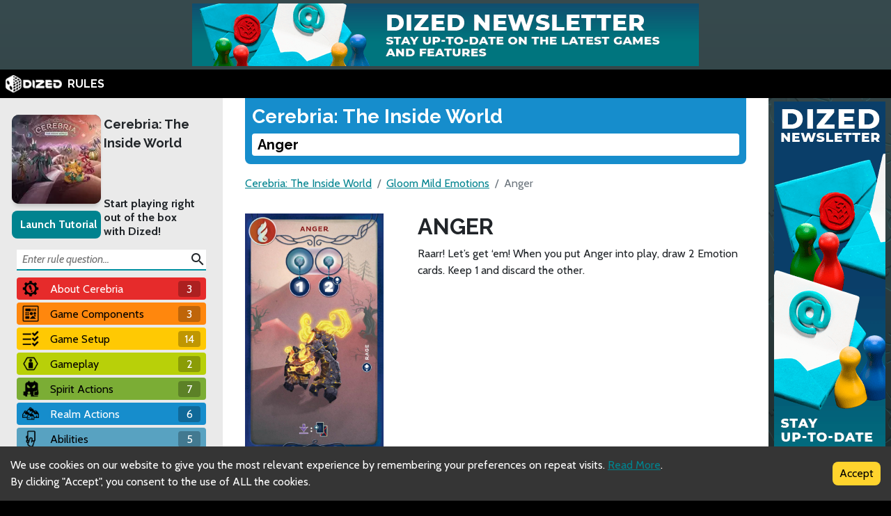

--- FILE ---
content_type: text/html; charset=utf-8
request_url: https://rules.dized.com/game/RglwSKVxQ8OSILcFmKVUOQ/jgnLrs-pRGWFvVDv4pe70g/anger
body_size: 19058
content:
<!DOCTYPE html><html lang="en"><head><meta charSet="utf-8"/><link rel="icon" href="/favicon.ico"/><title>Dized Rules | Cerebria: The Inside World | Anger</title><meta name="description" content="Cerebria is a dynamic, team-based, objective-driven area control game, where players play as Spirits, powerful entities representing Bliss or Gloom. These opposing forces - the two sides of human nature - struggle to control and shape the Inside World, the metaphorical representation of an evolving personality.

Cerebria introduces a unique theme and numerous innovative mechanisms. The game is centered around the player-controlled Spirits, and the Emotion cards controlling Cerebria’s areas, each with their own stats and abilities."/><meta name="viewport" content="width=device-width, initial-scale=1"/><meta property="og:description" content="Cerebria is a dynamic, team-based, objective-driven area control game, where players play as Spirits, powerful entities representing Bliss or Gloom. These opposing forces - the two sides of human nature - struggle to control and shape the Inside World, the metaphorical representation of an evolving personality.

Cerebria introduces a unique theme and numerous innovative mechanisms. The game is centered around the player-controlled Spirits, and the Emotion cards controlling Cerebria’s areas, each with their own stats and abilities."/><meta property="og:image" content="https://assets.dized.app/game/46097048-a571-43c3-9220-b70598a55439/en-US/35370113e17726ba70242b3061eac1b7/f8780343-77fa-4773-b728-d75e0a05b375-53d395ea898558c0533ce2c78148d358.jpg?datafp=d87a29586102ad50b213595fd7030a4c"/><meta property="og:image:alt" content="Cerebria: The Inside World"/><meta property="og:image:width" content="256"/><meta property="og:image:height" content="256"/><meta property="og:locale" content="en"/><meta property="og:site_name" content="Dized Rules"/><meta property="og:title" content="Dized Rules | Cerebria: The Inside World | Anger"/><meta property="og:type" content="website"/><meta property="og:url" content="https://rules.dized.com/game/RglwSKVxQ8OSILcFmKVUOQ/jgnLrs-pRGWFvVDv4pe70g/anger"/><link rel="canonical" href="https://rules.dized.com/game/RglwSKVxQ8OSILcFmKVUOQ/jgnLrs-pRGWFvVDv4pe70g/anger"/><meta name="twitter:card" content="summary_large_image"/><meta name="twitter:site" content="@getdized"/><style>
    .rule-palette-0 {
      color: #FFFFFF !important;
      background-color: #E62B2B !important;
    }
  
    .rule-palette-1 {
      color: #000000 !important;
      background-color: #FF870D !important;
    }
  
    .rule-palette-2 {
      color: #000000 !important;
      background-color: #FFC903 !important;
    }
  
    .rule-palette-3 {
      color: #000000 !important;
      background-color: #B8D009 !important;
    }
  
    .rule-palette-4 {
      color: #000000 !important;
      background-color: #7BAD35 !important;
    }
  
    .rule-palette-5 {
      color: #FFFFFF !important;
      background-color: #168DCC !important;
    }
  
    .rule-palette-6 {
      color: #000000 !important;
      background-color: #58A2C1 !important;
    }
  
    .rule-palette-7 {
      color: #000000 !important;
      background-color: #A1C0CE !important;
    }
  
    .rule-palette-8 {
      color: #000000 !important;
      background-color: #BC8BB4 !important;
    }
  
    .rule-palette-9 {
      color: #000000 !important;
      background-color: #9074C4 !important;
    }
  
    .rule-palette-10 {
      color: #000000 !important;
      background-color: #A87E74 !important;
    }
  
    .rule-palette-11 {
      color: #000000 !important;
      background-color: #A5997D !important;
    }
  </style><script type="application/ld+json">{"@context":"https://schema.org","@type":"BreadcrumbList","itemListElement":[{"@type":"ListItem","position":1,"item":"https://rules.dized.com/","name":"Dized Rules"},{"@type":"ListItem","position":2,"item":"https://rules.dized.com/game/RglwSKVxQ8OSILcFmKVUOQ/cerebria-the-inside-world","name":"Cerebria: The Inside World"},{"@type":"ListItem","position":3,"item":"https://rules.dized.com/game/RglwSKVxQ8OSILcFmKVUOQ/6CMRukq9RBaYzuqBEXRicA/gloom-mild-emotions","name":"Gloom Mild Emotions"},{"@type":"ListItem","position":4,"item":"https://rules.dized.com/game/RglwSKVxQ8OSILcFmKVUOQ/jgnLrs-pRGWFvVDv4pe70g/anger","name":"Anger"}]}</script><meta name="next-head-count" content="20"/><script type="application/javascript">
                if (window.__REACT_DEVTOOLS_GLOBAL_HOOK__)
                  __REACT_DEVTOOLS_GLOBAL_HOOK__.inject = function () {};
              </script><link rel="preconnect" href="https://fonts.gstatic.com" crossorigin /><link rel="preload" href="/_next/static/css/605e9bcd349c7127.css" as="style"/><link rel="stylesheet" href="/_next/static/css/605e9bcd349c7127.css" data-n-g=""/><noscript data-n-css=""></noscript><script defer="" nomodule="" src="/_next/static/chunks/polyfills-c67a75d1b6f99dc8.js"></script><script src="/_next/static/chunks/webpack-3433a2a2d0cf6fb6.js" defer=""></script><script src="/_next/static/chunks/framework-715a76d8b0695da7.js" defer=""></script><script src="/_next/static/chunks/main-1ab914a6df75bc51.js" defer=""></script><script src="/_next/static/chunks/pages/_app-2095c789424e8989.js" defer=""></script><script src="/_next/static/chunks/816-05ca0a1bc2462d2f.js" defer=""></script><script src="/_next/static/chunks/311-0321999b6db3d716.js" defer=""></script><script src="/_next/static/chunks/493-cab0a6cff4aee13f.js" defer=""></script><script src="/_next/static/chunks/pages/game/%5BgameIdSlug%5D/%5B%5B...slugs%5D%5D-61e07aa7e3ec1872.js" defer=""></script><script src="/_next/static/lBnAOEyh4ZosMY4ZGKleX/_buildManifest.js" defer=""></script><script src="/_next/static/lBnAOEyh4ZosMY4ZGKleX/_ssgManifest.js" defer=""></script><style data-href="https://fonts.googleapis.com/css2?family=Material+Icons&family=Cabin:ital,wght@0,400;0,700;1,400;1,700&family=Raleway:ital,wght@0,400;0,700;1,400;1,700&display=swap">@font-face{font-family:'Cabin';font-style:italic;font-weight:400;font-stretch:normal;font-display:swap;src:url(https://fonts.gstatic.com/l/font?kit=u-4V0qWljRw-Pd815fNqc8T_wAFcX-c37MPiNYlWniJ2hJXHx_KlwQ&skey=72a025bcae5df692&v=v35) format('woff')}@font-face{font-family:'Cabin';font-style:italic;font-weight:700;font-stretch:normal;font-display:swap;src:url(https://fonts.gstatic.com/l/font?kit=u-4V0qWljRw-Pd815fNqc8T_wAFcX-c37MPiNYlWniJ2hJXHIPWlwQ&skey=72a025bcae5df692&v=v35) format('woff')}@font-face{font-family:'Cabin';font-style:normal;font-weight:400;font-stretch:normal;font-display:swap;src:url(https://fonts.gstatic.com/l/font?kit=u-4X0qWljRw-PfU81xCKCpdpbgZJl6XFpfEd7eA9BIxxkV2EL7I&skey=d53a2c61c6b52b74&v=v35) format('woff')}@font-face{font-family:'Cabin';font-style:normal;font-weight:700;font-stretch:normal;font-display:swap;src:url(https://fonts.gstatic.com/l/font?kit=u-4X0qWljRw-PfU81xCKCpdpbgZJl6XFpfEd7eA9BIxxkbqDL7I&skey=d53a2c61c6b52b74&v=v35) format('woff')}@font-face{font-family:'Material Icons';font-style:normal;font-weight:400;font-display:swap;src:url(https://fonts.gstatic.com/l/font?kit=flUhRq6tzZclQEJ-Vdg-IuiaDsNa&skey=4fbfe4498ec2960a&v=v145) format('woff')}@font-face{font-family:'Raleway';font-style:italic;font-weight:400;font-display:swap;src:url(https://fonts.gstatic.com/l/font?kit=1Pt_g8zYS_SKggPNyCgSQamb1W0lwk4S4WjMPrc&skey=bf44ee29381a37b0&v=v37) format('woff')}@font-face{font-family:'Raleway';font-style:italic;font-weight:700;font-display:swap;src:url(https://fonts.gstatic.com/l/font?kit=1Pt_g8zYS_SKggPNyCgSQamb1W0lwk4S4Y_LPrc&skey=bf44ee29381a37b0&v=v37) format('woff')}@font-face{font-family:'Raleway';font-style:normal;font-weight:400;font-display:swap;src:url(https://fonts.gstatic.com/l/font?kit=1Ptxg8zYS_SKggPN4iEgvnHyvveLxVvaooCM&skey=30a27f2564731c64&v=v37) format('woff')}@font-face{font-family:'Raleway';font-style:normal;font-weight:700;font-display:swap;src:url(https://fonts.gstatic.com/l/font?kit=1Ptxg8zYS_SKggPN4iEgvnHyvveLxVs9pYCM&skey=30a27f2564731c64&v=v37) format('woff')}.material-icons{font-family:'Material Icons';font-weight:normal;font-style:normal;font-size:24px;line-height:1;letter-spacing:normal;text-transform:none;display:inline-block;white-space:nowrap;word-wrap:normal;direction:ltr;font-feature-settings:'liga'}@font-face{font-family:'Cabin';font-style:italic;font-weight:400;font-stretch:100%;font-display:swap;src:url(https://fonts.gstatic.com/s/cabin/v35/u-4g0qWljRw-Pd815fNqc8T_wAFcX-c37OnhHXisAZFxqZQ.woff2) format('woff2');unicode-range:U+0102-0103,U+0110-0111,U+0128-0129,U+0168-0169,U+01A0-01A1,U+01AF-01B0,U+0300-0301,U+0303-0304,U+0308-0309,U+0323,U+0329,U+1EA0-1EF9,U+20AB}@font-face{font-family:'Cabin';font-style:italic;font-weight:400;font-stretch:100%;font-display:swap;src:url(https://fonts.gstatic.com/s/cabin/v35/u-4g0qWljRw-Pd815fNqc8T_wAFcX-c37OngHXisAZFxqZQ.woff2) format('woff2');unicode-range:U+0100-02BA,U+02BD-02C5,U+02C7-02CC,U+02CE-02D7,U+02DD-02FF,U+0304,U+0308,U+0329,U+1D00-1DBF,U+1E00-1E9F,U+1EF2-1EFF,U+2020,U+20A0-20AB,U+20AD-20C0,U+2113,U+2C60-2C7F,U+A720-A7FF}@font-face{font-family:'Cabin';font-style:italic;font-weight:400;font-stretch:100%;font-display:swap;src:url(https://fonts.gstatic.com/s/cabin/v35/u-4g0qWljRw-Pd815fNqc8T_wAFcX-c37OnuHXisAZFx.woff2) format('woff2');unicode-range:U+0000-00FF,U+0131,U+0152-0153,U+02BB-02BC,U+02C6,U+02DA,U+02DC,U+0304,U+0308,U+0329,U+2000-206F,U+20AC,U+2122,U+2191,U+2193,U+2212,U+2215,U+FEFF,U+FFFD}@font-face{font-family:'Cabin';font-style:italic;font-weight:700;font-stretch:100%;font-display:swap;src:url(https://fonts.gstatic.com/s/cabin/v35/u-4g0qWljRw-Pd815fNqc8T_wAFcX-c37OnhHXisAZFxqZQ.woff2) format('woff2');unicode-range:U+0102-0103,U+0110-0111,U+0128-0129,U+0168-0169,U+01A0-01A1,U+01AF-01B0,U+0300-0301,U+0303-0304,U+0308-0309,U+0323,U+0329,U+1EA0-1EF9,U+20AB}@font-face{font-family:'Cabin';font-style:italic;font-weight:700;font-stretch:100%;font-display:swap;src:url(https://fonts.gstatic.com/s/cabin/v35/u-4g0qWljRw-Pd815fNqc8T_wAFcX-c37OngHXisAZFxqZQ.woff2) format('woff2');unicode-range:U+0100-02BA,U+02BD-02C5,U+02C7-02CC,U+02CE-02D7,U+02DD-02FF,U+0304,U+0308,U+0329,U+1D00-1DBF,U+1E00-1E9F,U+1EF2-1EFF,U+2020,U+20A0-20AB,U+20AD-20C0,U+2113,U+2C60-2C7F,U+A720-A7FF}@font-face{font-family:'Cabin';font-style:italic;font-weight:700;font-stretch:100%;font-display:swap;src:url(https://fonts.gstatic.com/s/cabin/v35/u-4g0qWljRw-Pd815fNqc8T_wAFcX-c37OnuHXisAZFx.woff2) format('woff2');unicode-range:U+0000-00FF,U+0131,U+0152-0153,U+02BB-02BC,U+02C6,U+02DA,U+02DC,U+0304,U+0308,U+0329,U+2000-206F,U+20AC,U+2122,U+2191,U+2193,U+2212,U+2215,U+FEFF,U+FFFD}@font-face{font-family:'Cabin';font-style:normal;font-weight:400;font-stretch:100%;font-display:swap;src:url(https://fonts.gstatic.com/s/cabin/v35/u-4i0qWljRw-PfU81xCKCpdpbgZJl6XvptnsF3-OA6Fw.woff2) format('woff2');unicode-range:U+0102-0103,U+0110-0111,U+0128-0129,U+0168-0169,U+01A0-01A1,U+01AF-01B0,U+0300-0301,U+0303-0304,U+0308-0309,U+0323,U+0329,U+1EA0-1EF9,U+20AB}@font-face{font-family:'Cabin';font-style:normal;font-weight:400;font-stretch:100%;font-display:swap;src:url(https://fonts.gstatic.com/s/cabin/v35/u-4i0qWljRw-PfU81xCKCpdpbgZJl6Xvp9nsF3-OA6Fw.woff2) format('woff2');unicode-range:U+0100-02BA,U+02BD-02C5,U+02C7-02CC,U+02CE-02D7,U+02DD-02FF,U+0304,U+0308,U+0329,U+1D00-1DBF,U+1E00-1E9F,U+1EF2-1EFF,U+2020,U+20A0-20AB,U+20AD-20C0,U+2113,U+2C60-2C7F,U+A720-A7FF}@font-face{font-family:'Cabin';font-style:normal;font-weight:400;font-stretch:100%;font-display:swap;src:url(https://fonts.gstatic.com/s/cabin/v35/u-4i0qWljRw-PfU81xCKCpdpbgZJl6XvqdnsF3-OAw.woff2) format('woff2');unicode-range:U+0000-00FF,U+0131,U+0152-0153,U+02BB-02BC,U+02C6,U+02DA,U+02DC,U+0304,U+0308,U+0329,U+2000-206F,U+20AC,U+2122,U+2191,U+2193,U+2212,U+2215,U+FEFF,U+FFFD}@font-face{font-family:'Cabin';font-style:normal;font-weight:700;font-stretch:100%;font-display:swap;src:url(https://fonts.gstatic.com/s/cabin/v35/u-4i0qWljRw-PfU81xCKCpdpbgZJl6XvptnsF3-OA6Fw.woff2) format('woff2');unicode-range:U+0102-0103,U+0110-0111,U+0128-0129,U+0168-0169,U+01A0-01A1,U+01AF-01B0,U+0300-0301,U+0303-0304,U+0308-0309,U+0323,U+0329,U+1EA0-1EF9,U+20AB}@font-face{font-family:'Cabin';font-style:normal;font-weight:700;font-stretch:100%;font-display:swap;src:url(https://fonts.gstatic.com/s/cabin/v35/u-4i0qWljRw-PfU81xCKCpdpbgZJl6Xvp9nsF3-OA6Fw.woff2) format('woff2');unicode-range:U+0100-02BA,U+02BD-02C5,U+02C7-02CC,U+02CE-02D7,U+02DD-02FF,U+0304,U+0308,U+0329,U+1D00-1DBF,U+1E00-1E9F,U+1EF2-1EFF,U+2020,U+20A0-20AB,U+20AD-20C0,U+2113,U+2C60-2C7F,U+A720-A7FF}@font-face{font-family:'Cabin';font-style:normal;font-weight:700;font-stretch:100%;font-display:swap;src:url(https://fonts.gstatic.com/s/cabin/v35/u-4i0qWljRw-PfU81xCKCpdpbgZJl6XvqdnsF3-OAw.woff2) format('woff2');unicode-range:U+0000-00FF,U+0131,U+0152-0153,U+02BB-02BC,U+02C6,U+02DA,U+02DC,U+0304,U+0308,U+0329,U+2000-206F,U+20AC,U+2122,U+2191,U+2193,U+2212,U+2215,U+FEFF,U+FFFD}@font-face{font-family:'Material Icons';font-style:normal;font-weight:400;font-display:swap;src:url(https://fonts.gstatic.com/s/materialicons/v145/flUhRq6tzZclQEJ-Vdg-IuiaDsNcIhQ8tQ.woff2) format('woff2')}@font-face{font-family:'Raleway';font-style:italic;font-weight:400;font-display:swap;src:url(https://fonts.gstatic.com/s/raleway/v37/1Ptsg8zYS_SKggPNyCg4QIFqL_KWxWMT.woff2) format('woff2');unicode-range:U+0460-052F,U+1C80-1C8A,U+20B4,U+2DE0-2DFF,U+A640-A69F,U+FE2E-FE2F}@font-face{font-family:'Raleway';font-style:italic;font-weight:400;font-display:swap;src:url(https://fonts.gstatic.com/s/raleway/v37/1Ptsg8zYS_SKggPNyCg4SYFqL_KWxWMT.woff2) format('woff2');unicode-range:U+0301,U+0400-045F,U+0490-0491,U+04B0-04B1,U+2116}@font-face{font-family:'Raleway';font-style:italic;font-weight:400;font-display:swap;src:url(https://fonts.gstatic.com/s/raleway/v37/1Ptsg8zYS_SKggPNyCg4QoFqL_KWxWMT.woff2) format('woff2');unicode-range:U+0102-0103,U+0110-0111,U+0128-0129,U+0168-0169,U+01A0-01A1,U+01AF-01B0,U+0300-0301,U+0303-0304,U+0308-0309,U+0323,U+0329,U+1EA0-1EF9,U+20AB}@font-face{font-family:'Raleway';font-style:italic;font-weight:400;font-display:swap;src:url(https://fonts.gstatic.com/s/raleway/v37/1Ptsg8zYS_SKggPNyCg4Q4FqL_KWxWMT.woff2) format('woff2');unicode-range:U+0100-02BA,U+02BD-02C5,U+02C7-02CC,U+02CE-02D7,U+02DD-02FF,U+0304,U+0308,U+0329,U+1D00-1DBF,U+1E00-1E9F,U+1EF2-1EFF,U+2020,U+20A0-20AB,U+20AD-20C0,U+2113,U+2C60-2C7F,U+A720-A7FF}@font-face{font-family:'Raleway';font-style:italic;font-weight:400;font-display:swap;src:url(https://fonts.gstatic.com/s/raleway/v37/1Ptsg8zYS_SKggPNyCg4TYFqL_KWxQ.woff2) format('woff2');unicode-range:U+0000-00FF,U+0131,U+0152-0153,U+02BB-02BC,U+02C6,U+02DA,U+02DC,U+0304,U+0308,U+0329,U+2000-206F,U+20AC,U+2122,U+2191,U+2193,U+2212,U+2215,U+FEFF,U+FFFD}@font-face{font-family:'Raleway';font-style:italic;font-weight:700;font-display:swap;src:url(https://fonts.gstatic.com/s/raleway/v37/1Ptsg8zYS_SKggPNyCg4QIFqL_KWxWMT.woff2) format('woff2');unicode-range:U+0460-052F,U+1C80-1C8A,U+20B4,U+2DE0-2DFF,U+A640-A69F,U+FE2E-FE2F}@font-face{font-family:'Raleway';font-style:italic;font-weight:700;font-display:swap;src:url(https://fonts.gstatic.com/s/raleway/v37/1Ptsg8zYS_SKggPNyCg4SYFqL_KWxWMT.woff2) format('woff2');unicode-range:U+0301,U+0400-045F,U+0490-0491,U+04B0-04B1,U+2116}@font-face{font-family:'Raleway';font-style:italic;font-weight:700;font-display:swap;src:url(https://fonts.gstatic.com/s/raleway/v37/1Ptsg8zYS_SKggPNyCg4QoFqL_KWxWMT.woff2) format('woff2');unicode-range:U+0102-0103,U+0110-0111,U+0128-0129,U+0168-0169,U+01A0-01A1,U+01AF-01B0,U+0300-0301,U+0303-0304,U+0308-0309,U+0323,U+0329,U+1EA0-1EF9,U+20AB}@font-face{font-family:'Raleway';font-style:italic;font-weight:700;font-display:swap;src:url(https://fonts.gstatic.com/s/raleway/v37/1Ptsg8zYS_SKggPNyCg4Q4FqL_KWxWMT.woff2) format('woff2');unicode-range:U+0100-02BA,U+02BD-02C5,U+02C7-02CC,U+02CE-02D7,U+02DD-02FF,U+0304,U+0308,U+0329,U+1D00-1DBF,U+1E00-1E9F,U+1EF2-1EFF,U+2020,U+20A0-20AB,U+20AD-20C0,U+2113,U+2C60-2C7F,U+A720-A7FF}@font-face{font-family:'Raleway';font-style:italic;font-weight:700;font-display:swap;src:url(https://fonts.gstatic.com/s/raleway/v37/1Ptsg8zYS_SKggPNyCg4TYFqL_KWxQ.woff2) format('woff2');unicode-range:U+0000-00FF,U+0131,U+0152-0153,U+02BB-02BC,U+02C6,U+02DA,U+02DC,U+0304,U+0308,U+0329,U+2000-206F,U+20AC,U+2122,U+2191,U+2193,U+2212,U+2215,U+FEFF,U+FFFD}@font-face{font-family:'Raleway';font-style:normal;font-weight:400;font-display:swap;src:url(https://fonts.gstatic.com/s/raleway/v37/1Ptug8zYS_SKggPNyCAIT4ttDfCmxA.woff2) format('woff2');unicode-range:U+0460-052F,U+1C80-1C8A,U+20B4,U+2DE0-2DFF,U+A640-A69F,U+FE2E-FE2F}@font-face{font-family:'Raleway';font-style:normal;font-weight:400;font-display:swap;src:url(https://fonts.gstatic.com/s/raleway/v37/1Ptug8zYS_SKggPNyCkIT4ttDfCmxA.woff2) format('woff2');unicode-range:U+0301,U+0400-045F,U+0490-0491,U+04B0-04B1,U+2116}@font-face{font-family:'Raleway';font-style:normal;font-weight:400;font-display:swap;src:url(https://fonts.gstatic.com/s/raleway/v37/1Ptug8zYS_SKggPNyCIIT4ttDfCmxA.woff2) format('woff2');unicode-range:U+0102-0103,U+0110-0111,U+0128-0129,U+0168-0169,U+01A0-01A1,U+01AF-01B0,U+0300-0301,U+0303-0304,U+0308-0309,U+0323,U+0329,U+1EA0-1EF9,U+20AB}@font-face{font-family:'Raleway';font-style:normal;font-weight:400;font-display:swap;src:url(https://fonts.gstatic.com/s/raleway/v37/1Ptug8zYS_SKggPNyCMIT4ttDfCmxA.woff2) format('woff2');unicode-range:U+0100-02BA,U+02BD-02C5,U+02C7-02CC,U+02CE-02D7,U+02DD-02FF,U+0304,U+0308,U+0329,U+1D00-1DBF,U+1E00-1E9F,U+1EF2-1EFF,U+2020,U+20A0-20AB,U+20AD-20C0,U+2113,U+2C60-2C7F,U+A720-A7FF}@font-face{font-family:'Raleway';font-style:normal;font-weight:400;font-display:swap;src:url(https://fonts.gstatic.com/s/raleway/v37/1Ptug8zYS_SKggPNyC0IT4ttDfA.woff2) format('woff2');unicode-range:U+0000-00FF,U+0131,U+0152-0153,U+02BB-02BC,U+02C6,U+02DA,U+02DC,U+0304,U+0308,U+0329,U+2000-206F,U+20AC,U+2122,U+2191,U+2193,U+2212,U+2215,U+FEFF,U+FFFD}@font-face{font-family:'Raleway';font-style:normal;font-weight:700;font-display:swap;src:url(https://fonts.gstatic.com/s/raleway/v37/1Ptug8zYS_SKggPNyCAIT4ttDfCmxA.woff2) format('woff2');unicode-range:U+0460-052F,U+1C80-1C8A,U+20B4,U+2DE0-2DFF,U+A640-A69F,U+FE2E-FE2F}@font-face{font-family:'Raleway';font-style:normal;font-weight:700;font-display:swap;src:url(https://fonts.gstatic.com/s/raleway/v37/1Ptug8zYS_SKggPNyCkIT4ttDfCmxA.woff2) format('woff2');unicode-range:U+0301,U+0400-045F,U+0490-0491,U+04B0-04B1,U+2116}@font-face{font-family:'Raleway';font-style:normal;font-weight:700;font-display:swap;src:url(https://fonts.gstatic.com/s/raleway/v37/1Ptug8zYS_SKggPNyCIIT4ttDfCmxA.woff2) format('woff2');unicode-range:U+0102-0103,U+0110-0111,U+0128-0129,U+0168-0169,U+01A0-01A1,U+01AF-01B0,U+0300-0301,U+0303-0304,U+0308-0309,U+0323,U+0329,U+1EA0-1EF9,U+20AB}@font-face{font-family:'Raleway';font-style:normal;font-weight:700;font-display:swap;src:url(https://fonts.gstatic.com/s/raleway/v37/1Ptug8zYS_SKggPNyCMIT4ttDfCmxA.woff2) format('woff2');unicode-range:U+0100-02BA,U+02BD-02C5,U+02C7-02CC,U+02CE-02D7,U+02DD-02FF,U+0304,U+0308,U+0329,U+1D00-1DBF,U+1E00-1E9F,U+1EF2-1EFF,U+2020,U+20A0-20AB,U+20AD-20C0,U+2113,U+2C60-2C7F,U+A720-A7FF}@font-face{font-family:'Raleway';font-style:normal;font-weight:700;font-display:swap;src:url(https://fonts.gstatic.com/s/raleway/v37/1Ptug8zYS_SKggPNyC0IT4ttDfA.woff2) format('woff2');unicode-range:U+0000-00FF,U+0131,U+0152-0153,U+02BB-02BC,U+02C6,U+02DA,U+02DC,U+0304,U+0308,U+0329,U+2000-206F,U+20AC,U+2122,U+2191,U+2193,U+2212,U+2215,U+FEFF,U+FFFD}.material-icons{font-family:'Material Icons';font-weight:normal;font-style:normal;font-size:24px;line-height:1;letter-spacing:normal;text-transform:none;display:inline-block;white-space:nowrap;word-wrap:normal;direction:ltr;-webkit-font-feature-settings:'liga';-webkit-font-smoothing:antialiased}</style></head><body><div id="__next"><div class="layout-root-container"><div class="layout-header-ads-container"><div style="display:flex;justify-content:center;align-items:center;max-height:100px;width:100%;overflow:hidden"></div></div><div class="layout-header-notch-hidden" style="min-height:0px;max-height:0px"></div><div class="layout-header-container"><a href="/"><span style="box-sizing:border-box;display:inline-block;overflow:hidden;width:initial;height:initial;background:none;opacity:1;border:0;margin:0;padding:0;position:relative;max-width:100%"><span style="box-sizing:border-box;display:block;width:initial;height:initial;background:none;opacity:1;border:0;margin:0;padding:0;max-width:100%"><img style="display:block;max-width:100%;width:initial;height:initial;background:none;opacity:1;border:0;margin:0;padding:0" alt="" aria-hidden="true" src="data:image/svg+xml,%3csvg%20xmlns=%27http://www.w3.org/2000/svg%27%20version=%271.1%27%20width=%2781%27%20height=%2725%27/%3e"/></span><img alt="Dized" src="[data-uri]" decoding="async" data-nimg="intrinsic" style="position:absolute;top:0;left:0;bottom:0;right:0;box-sizing:border-box;padding:0;border:none;margin:auto;display:block;width:0;height:0;min-width:100%;max-width:100%;min-height:100%;max-height:100%"/><noscript><img alt="Dized" srcSet="/_next/image?url=%2Fimages%2Fdized_logo.png&amp;w=96&amp;q=75 1x, /_next/image?url=%2Fimages%2Fdized_logo.png&amp;w=256&amp;q=75 2x" src="/_next/image?url=%2Fimages%2Fdized_logo.png&amp;w=256&amp;q=75" decoding="async" data-nimg="intrinsic" style="position:absolute;top:0;left:0;bottom:0;right:0;box-sizing:border-box;padding:0;border:none;margin:auto;display:block;width:0;height:0;min-width:100%;max-width:100%;min-height:100%;max-height:100%" loading="lazy"/></noscript></span>  <!-- -->RULES</a></div><div class="layout-content-container"><div class="menu-container "><div class="game-info-container"><div class="game-info-left"><a rel="noopener noreferrer" target="_blank" class="game-info-image" href="https://app.dized.com/game/RglwSKVxQ8OSILcFmKVUOQ/cerebria-the-inside-world"><span style="box-sizing:border-box;display:inline-block;overflow:hidden;width:initial;height:initial;background:none;opacity:1;border:0;margin:0;padding:0;position:relative;max-width:100%"><span style="box-sizing:border-box;display:block;width:initial;height:initial;background:none;opacity:1;border:0;margin:0;padding:0;max-width:100%"><img style="display:block;max-width:100%;width:initial;height:initial;background:none;opacity:1;border:0;margin:0;padding:0" alt="" aria-hidden="true" src="data:image/svg+xml,%3csvg%20xmlns=%27http://www.w3.org/2000/svg%27%20version=%271.1%27%20width=%27128%27%20height=%27128%27/%3e"/></span><img alt="Cerebria: The Inside World" src="[data-uri]" decoding="async" data-nimg="intrinsic" style="position:absolute;top:0;left:0;bottom:0;right:0;box-sizing:border-box;padding:0;border:none;margin:auto;display:block;width:0;height:0;min-width:100%;max-width:100%;min-height:100%;max-height:100%"/><noscript><img alt="Cerebria: The Inside World" srcSet="/_next/image?url=https%3A%2F%2Fassets.dized.app%2Fgame%2F46097048-a571-43c3-9220-b70598a55439%2Fen-US%2F35370113e17726ba70242b3061eac1b7%2Ff8780343-77fa-4773-b728-d75e0a05b375-53d395ea898558c0533ce2c78148d358.jpg%3Fdatafp%3Dd87a29586102ad50b213595fd7030a4c&amp;w=128&amp;q=75 1x, /_next/image?url=https%3A%2F%2Fassets.dized.app%2Fgame%2F46097048-a571-43c3-9220-b70598a55439%2Fen-US%2F35370113e17726ba70242b3061eac1b7%2Ff8780343-77fa-4773-b728-d75e0a05b375-53d395ea898558c0533ce2c78148d358.jpg%3Fdatafp%3Dd87a29586102ad50b213595fd7030a4c&amp;w=256&amp;q=75 2x" src="/_next/image?url=https%3A%2F%2Fassets.dized.app%2Fgame%2F46097048-a571-43c3-9220-b70598a55439%2Fen-US%2F35370113e17726ba70242b3061eac1b7%2Ff8780343-77fa-4773-b728-d75e0a05b375-53d395ea898558c0533ce2c78148d358.jpg%3Fdatafp%3Dd87a29586102ad50b213595fd7030a4c&amp;w=256&amp;q=75" decoding="async" data-nimg="intrinsic" style="position:absolute;top:0;left:0;bottom:0;right:0;box-sizing:border-box;padding:0;border:none;margin:auto;display:block;width:0;height:0;min-width:100%;max-width:100%;min-height:100%;max-height:100%" loading="lazy"/></noscript></span></a><div class="game-info-tutorial-button"><button>Launch Tutorial</button></div></div><div class="game-info-right"><a class="game-info-title" href="/game/RglwSKVxQ8OSILcFmKVUOQ/cerebria-the-inside-world">Cerebria: The Inside World</a><div class="game-info-slogan">Start playing right out of the box with Dized!</div></div></div><div class="menu-level-container "><div class="link-container rule-palette-0 "><div class="category-icon "><span style="box-sizing:border-box;display:inline-block;overflow:hidden;width:initial;height:initial;background:none;opacity:1;border:0;margin:0;padding:0;position:relative;max-width:100%"><span style="box-sizing:border-box;display:block;width:initial;height:initial;background:none;opacity:1;border:0;margin:0;padding:0;max-width:100%"><img style="display:block;max-width:100%;width:initial;height:initial;background:none;opacity:1;border:0;margin:0;padding:0" alt="" aria-hidden="true" src="data:image/svg+xml,%3csvg%20xmlns=%27http://www.w3.org/2000/svg%27%20version=%271.1%27%20width=%2724%27%20height=%2724%27/%3e"/></span><img alt="About Cerebria" src="[data-uri]" decoding="async" data-nimg="intrinsic" style="position:absolute;top:0;left:0;bottom:0;right:0;box-sizing:border-box;padding:0;border:none;margin:auto;display:block;width:0;height:0;min-width:100%;max-width:100%;min-height:100%;max-height:100%"/><noscript><img alt="About Cerebria" srcSet="/_next/image?url=https%3A%2F%2Fassets.dized.app%2Fproject%2Fcac86284-3811-4bad-b182-c47db06341aa%2Fen-US%2Feb51938ff9a3aaa135a6ae051260d1ab%2F107782b1-21ac-4000-9984-2ae287ea4822-c6a0043f67d5107206b77c36d1272596.png&amp;w=32&amp;q=75 1x, /_next/image?url=https%3A%2F%2Fassets.dized.app%2Fproject%2Fcac86284-3811-4bad-b182-c47db06341aa%2Fen-US%2Feb51938ff9a3aaa135a6ae051260d1ab%2F107782b1-21ac-4000-9984-2ae287ea4822-c6a0043f67d5107206b77c36d1272596.png&amp;w=48&amp;q=75 2x" src="/_next/image?url=https%3A%2F%2Fassets.dized.app%2Fproject%2Fcac86284-3811-4bad-b182-c47db06341aa%2Fen-US%2Feb51938ff9a3aaa135a6ae051260d1ab%2F107782b1-21ac-4000-9984-2ae287ea4822-c6a0043f67d5107206b77c36d1272596.png&amp;w=48&amp;q=75" decoding="async" data-nimg="intrinsic" style="position:absolute;top:0;left:0;bottom:0;right:0;box-sizing:border-box;padding:0;border:none;margin:auto;display:block;width:0;height:0;min-width:100%;max-width:100%;min-height:100%;max-height:100%" loading="lazy"/></noscript></span></div><a disabled="" href="/game/RglwSKVxQ8OSILcFmKVUOQ/_4r0CA3aSd-8YmjfRj5koQ/about-cerebria">About Cerebria</a><div class="link-rules-counter" title="There are 3 rule(s) and 0 sub categories under this category">3</div></div><div class="link-list-container menu-level-is-hidden"><div class="link-container  "><div class="category-icon rule-palette-0"><span style="box-sizing:border-box;display:inline-block;overflow:hidden;width:initial;height:initial;background:none;opacity:1;border:0;margin:0;padding:0;position:relative;max-width:100%"><span style="box-sizing:border-box;display:block;width:initial;height:initial;background:none;opacity:1;border:0;margin:0;padding:0;max-width:100%"><img style="display:block;max-width:100%;width:initial;height:initial;background:none;opacity:1;border:0;margin:0;padding:0" alt="" aria-hidden="true" src="data:image/svg+xml,%3csvg%20xmlns=%27http://www.w3.org/2000/svg%27%20version=%271.1%27%20width=%2724%27%20height=%2724%27/%3e"/></span><img alt="The World of Cerebria" src="[data-uri]" decoding="async" data-nimg="intrinsic" style="position:absolute;top:0;left:0;bottom:0;right:0;box-sizing:border-box;padding:0;border:none;margin:auto;display:block;width:0;height:0;min-width:100%;max-width:100%;min-height:100%;max-height:100%"/><noscript><img alt="The World of Cerebria" srcSet="/_next/image?url=https%3A%2F%2Fassets.dized.app%2Fproject%2Fcac86284-3811-4bad-b182-c47db06341aa%2Fen-US%2Feb51938ff9a3aaa135a6ae051260d1ab%2F107782b1-21ac-4000-9984-2ae287ea4822-c6a0043f67d5107206b77c36d1272596.png&amp;w=32&amp;q=75 1x, /_next/image?url=https%3A%2F%2Fassets.dized.app%2Fproject%2Fcac86284-3811-4bad-b182-c47db06341aa%2Fen-US%2Feb51938ff9a3aaa135a6ae051260d1ab%2F107782b1-21ac-4000-9984-2ae287ea4822-c6a0043f67d5107206b77c36d1272596.png&amp;w=48&amp;q=75 2x" src="/_next/image?url=https%3A%2F%2Fassets.dized.app%2Fproject%2Fcac86284-3811-4bad-b182-c47db06341aa%2Fen-US%2Feb51938ff9a3aaa135a6ae051260d1ab%2F107782b1-21ac-4000-9984-2ae287ea4822-c6a0043f67d5107206b77c36d1272596.png&amp;w=48&amp;q=75" decoding="async" data-nimg="intrinsic" style="position:absolute;top:0;left:0;bottom:0;right:0;box-sizing:border-box;padding:0;border:none;margin:auto;display:block;width:0;height:0;min-width:100%;max-width:100%;min-height:100%;max-height:100%" loading="lazy"/></noscript></span></div><a href="/game/RglwSKVxQ8OSILcFmKVUOQ/gZKMD5x8TVifocyYEHNzUQ/the-world-of-cerebria">The World of Cerebria</a><div></div></div><div class="link-container  "><div class="category-icon rule-palette-0"><span style="box-sizing:border-box;display:inline-block;overflow:hidden;width:initial;height:initial;background:none;opacity:1;border:0;margin:0;padding:0;position:relative;max-width:100%"><span style="box-sizing:border-box;display:block;width:initial;height:initial;background:none;opacity:1;border:0;margin:0;padding:0;max-width:100%"><img style="display:block;max-width:100%;width:initial;height:initial;background:none;opacity:1;border:0;margin:0;padding:0" alt="" aria-hidden="true" src="data:image/svg+xml,%3csvg%20xmlns=%27http://www.w3.org/2000/svg%27%20version=%271.1%27%20width=%2724%27%20height=%2724%27/%3e"/></span><img alt="Game Overview" src="[data-uri]" decoding="async" data-nimg="intrinsic" style="position:absolute;top:0;left:0;bottom:0;right:0;box-sizing:border-box;padding:0;border:none;margin:auto;display:block;width:0;height:0;min-width:100%;max-width:100%;min-height:100%;max-height:100%"/><noscript><img alt="Game Overview" srcSet="/_next/image?url=https%3A%2F%2Fassets.dized.app%2Fproject%2Fcac86284-3811-4bad-b182-c47db06341aa%2Fen-US%2Feb51938ff9a3aaa135a6ae051260d1ab%2F107782b1-21ac-4000-9984-2ae287ea4822-c6a0043f67d5107206b77c36d1272596.png&amp;w=32&amp;q=75 1x, /_next/image?url=https%3A%2F%2Fassets.dized.app%2Fproject%2Fcac86284-3811-4bad-b182-c47db06341aa%2Fen-US%2Feb51938ff9a3aaa135a6ae051260d1ab%2F107782b1-21ac-4000-9984-2ae287ea4822-c6a0043f67d5107206b77c36d1272596.png&amp;w=48&amp;q=75 2x" src="/_next/image?url=https%3A%2F%2Fassets.dized.app%2Fproject%2Fcac86284-3811-4bad-b182-c47db06341aa%2Fen-US%2Feb51938ff9a3aaa135a6ae051260d1ab%2F107782b1-21ac-4000-9984-2ae287ea4822-c6a0043f67d5107206b77c36d1272596.png&amp;w=48&amp;q=75" decoding="async" data-nimg="intrinsic" style="position:absolute;top:0;left:0;bottom:0;right:0;box-sizing:border-box;padding:0;border:none;margin:auto;display:block;width:0;height:0;min-width:100%;max-width:100%;min-height:100%;max-height:100%" loading="lazy"/></noscript></span></div><a href="/game/RglwSKVxQ8OSILcFmKVUOQ/FgAEC0vTSDm2-_lRpl05eA/game-overview">Game Overview</a><div></div></div><div class="link-container  "><div class="category-icon rule-palette-0"><span style="box-sizing:border-box;display:inline-block;overflow:hidden;width:initial;height:initial;background:none;opacity:1;border:0;margin:0;padding:0;position:relative;max-width:100%"><span style="box-sizing:border-box;display:block;width:initial;height:initial;background:none;opacity:1;border:0;margin:0;padding:0;max-width:100%"><img style="display:block;max-width:100%;width:initial;height:initial;background:none;opacity:1;border:0;margin:0;padding:0" alt="" aria-hidden="true" src="data:image/svg+xml,%3csvg%20xmlns=%27http://www.w3.org/2000/svg%27%20version=%271.1%27%20width=%2724%27%20height=%2724%27/%3e"/></span><img alt="Cerebria and You" src="[data-uri]" decoding="async" data-nimg="intrinsic" style="position:absolute;top:0;left:0;bottom:0;right:0;box-sizing:border-box;padding:0;border:none;margin:auto;display:block;width:0;height:0;min-width:100%;max-width:100%;min-height:100%;max-height:100%"/><noscript><img alt="Cerebria and You" srcSet="/_next/image?url=https%3A%2F%2Fassets.dized.app%2Fproject%2Fcac86284-3811-4bad-b182-c47db06341aa%2Fen-US%2Feb51938ff9a3aaa135a6ae051260d1ab%2F107782b1-21ac-4000-9984-2ae287ea4822-c6a0043f67d5107206b77c36d1272596.png&amp;w=32&amp;q=75 1x, /_next/image?url=https%3A%2F%2Fassets.dized.app%2Fproject%2Fcac86284-3811-4bad-b182-c47db06341aa%2Fen-US%2Feb51938ff9a3aaa135a6ae051260d1ab%2F107782b1-21ac-4000-9984-2ae287ea4822-c6a0043f67d5107206b77c36d1272596.png&amp;w=48&amp;q=75 2x" src="/_next/image?url=https%3A%2F%2Fassets.dized.app%2Fproject%2Fcac86284-3811-4bad-b182-c47db06341aa%2Fen-US%2Feb51938ff9a3aaa135a6ae051260d1ab%2F107782b1-21ac-4000-9984-2ae287ea4822-c6a0043f67d5107206b77c36d1272596.png&amp;w=48&amp;q=75" decoding="async" data-nimg="intrinsic" style="position:absolute;top:0;left:0;bottom:0;right:0;box-sizing:border-box;padding:0;border:none;margin:auto;display:block;width:0;height:0;min-width:100%;max-width:100%;min-height:100%;max-height:100%" loading="lazy"/></noscript></span></div><a href="/game/RglwSKVxQ8OSILcFmKVUOQ/0-6a6KFqT5-ldn8vC_Bx7g/cerebria-and-you">Cerebria and You</a><div></div></div></div></div><div class="menu-level-container "><div class="link-container rule-palette-1 "><div class="category-icon "><span style="box-sizing:border-box;display:inline-block;overflow:hidden;width:initial;height:initial;background:none;opacity:1;border:0;margin:0;padding:0;position:relative;max-width:100%"><span style="box-sizing:border-box;display:block;width:initial;height:initial;background:none;opacity:1;border:0;margin:0;padding:0;max-width:100%"><img style="display:block;max-width:100%;width:initial;height:initial;background:none;opacity:1;border:0;margin:0;padding:0" alt="" aria-hidden="true" src="data:image/svg+xml,%3csvg%20xmlns=%27http://www.w3.org/2000/svg%27%20version=%271.1%27%20width=%2724%27%20height=%2724%27/%3e"/></span><img alt="Game Components" src="[data-uri]" decoding="async" data-nimg="intrinsic" style="position:absolute;top:0;left:0;bottom:0;right:0;box-sizing:border-box;padding:0;border:none;margin:auto;display:block;width:0;height:0;min-width:100%;max-width:100%;min-height:100%;max-height:100%"/><noscript><img alt="Game Components" srcSet="/_next/image?url=https%3A%2F%2Fassets.dized.app%2Fproject%2Fcac86284-3811-4bad-b182-c47db06341aa%2Fen-US%2Feb51938ff9a3aaa135a6ae051260d1ab%2F82cde58e-d554-44d6-b22e-9414de321797-c6a0043f67d5107206b77c36d1272596.png&amp;w=32&amp;q=75 1x, /_next/image?url=https%3A%2F%2Fassets.dized.app%2Fproject%2Fcac86284-3811-4bad-b182-c47db06341aa%2Fen-US%2Feb51938ff9a3aaa135a6ae051260d1ab%2F82cde58e-d554-44d6-b22e-9414de321797-c6a0043f67d5107206b77c36d1272596.png&amp;w=48&amp;q=75 2x" src="/_next/image?url=https%3A%2F%2Fassets.dized.app%2Fproject%2Fcac86284-3811-4bad-b182-c47db06341aa%2Fen-US%2Feb51938ff9a3aaa135a6ae051260d1ab%2F82cde58e-d554-44d6-b22e-9414de321797-c6a0043f67d5107206b77c36d1272596.png&amp;w=48&amp;q=75" decoding="async" data-nimg="intrinsic" style="position:absolute;top:0;left:0;bottom:0;right:0;box-sizing:border-box;padding:0;border:none;margin:auto;display:block;width:0;height:0;min-width:100%;max-width:100%;min-height:100%;max-height:100%" loading="lazy"/></noscript></span></div><a disabled="" href="/game/RglwSKVxQ8OSILcFmKVUOQ/hE9gvsVsQMiwixHSeu9UCw/game-components">Game Components</a><div class="link-rules-counter" title="There are 3 rule(s) and 0 sub categories under this category">3</div></div><div class="link-list-container menu-level-is-hidden"><div class="link-container  "><div class="category-icon rule-palette-1"><span style="box-sizing:border-box;display:inline-block;overflow:hidden;width:initial;height:initial;background:none;opacity:1;border:0;margin:0;padding:0;position:relative;max-width:100%"><span style="box-sizing:border-box;display:block;width:initial;height:initial;background:none;opacity:1;border:0;margin:0;padding:0;max-width:100%"><img style="display:block;max-width:100%;width:initial;height:initial;background:none;opacity:1;border:0;margin:0;padding:0" alt="" aria-hidden="true" src="data:image/svg+xml,%3csvg%20xmlns=%27http://www.w3.org/2000/svg%27%20version=%271.1%27%20width=%2724%27%20height=%2724%27/%3e"/></span><img alt="Common Components" src="[data-uri]" decoding="async" data-nimg="intrinsic" style="position:absolute;top:0;left:0;bottom:0;right:0;box-sizing:border-box;padding:0;border:none;margin:auto;display:block;width:0;height:0;min-width:100%;max-width:100%;min-height:100%;max-height:100%"/><noscript><img alt="Common Components" srcSet="/_next/image?url=https%3A%2F%2Fassets.dized.app%2Fproject%2Fcac86284-3811-4bad-b182-c47db06341aa%2Fen-US%2Feb51938ff9a3aaa135a6ae051260d1ab%2F82cde58e-d554-44d6-b22e-9414de321797-c6a0043f67d5107206b77c36d1272596.png&amp;w=32&amp;q=75 1x, /_next/image?url=https%3A%2F%2Fassets.dized.app%2Fproject%2Fcac86284-3811-4bad-b182-c47db06341aa%2Fen-US%2Feb51938ff9a3aaa135a6ae051260d1ab%2F82cde58e-d554-44d6-b22e-9414de321797-c6a0043f67d5107206b77c36d1272596.png&amp;w=48&amp;q=75 2x" src="/_next/image?url=https%3A%2F%2Fassets.dized.app%2Fproject%2Fcac86284-3811-4bad-b182-c47db06341aa%2Fen-US%2Feb51938ff9a3aaa135a6ae051260d1ab%2F82cde58e-d554-44d6-b22e-9414de321797-c6a0043f67d5107206b77c36d1272596.png&amp;w=48&amp;q=75" decoding="async" data-nimg="intrinsic" style="position:absolute;top:0;left:0;bottom:0;right:0;box-sizing:border-box;padding:0;border:none;margin:auto;display:block;width:0;height:0;min-width:100%;max-width:100%;min-height:100%;max-height:100%" loading="lazy"/></noscript></span></div><a href="/game/RglwSKVxQ8OSILcFmKVUOQ/YdlPJ99oQza686gpsKrBlg/common-components">Common Components</a><div></div></div><div class="link-container  "><div class="category-icon rule-palette-1"><span style="box-sizing:border-box;display:inline-block;overflow:hidden;width:initial;height:initial;background:none;opacity:1;border:0;margin:0;padding:0;position:relative;max-width:100%"><span style="box-sizing:border-box;display:block;width:initial;height:initial;background:none;opacity:1;border:0;margin:0;padding:0;max-width:100%"><img style="display:block;max-width:100%;width:initial;height:initial;background:none;opacity:1;border:0;margin:0;padding:0" alt="" aria-hidden="true" src="data:image/svg+xml,%3csvg%20xmlns=%27http://www.w3.org/2000/svg%27%20version=%271.1%27%20width=%2724%27%20height=%2724%27/%3e"/></span><img alt="Gloom Components" src="[data-uri]" decoding="async" data-nimg="intrinsic" style="position:absolute;top:0;left:0;bottom:0;right:0;box-sizing:border-box;padding:0;border:none;margin:auto;display:block;width:0;height:0;min-width:100%;max-width:100%;min-height:100%;max-height:100%"/><noscript><img alt="Gloom Components" srcSet="/_next/image?url=https%3A%2F%2Fassets.dized.app%2Fproject%2Fcac86284-3811-4bad-b182-c47db06341aa%2Fen-US%2Feb51938ff9a3aaa135a6ae051260d1ab%2F82cde58e-d554-44d6-b22e-9414de321797-c6a0043f67d5107206b77c36d1272596.png&amp;w=32&amp;q=75 1x, /_next/image?url=https%3A%2F%2Fassets.dized.app%2Fproject%2Fcac86284-3811-4bad-b182-c47db06341aa%2Fen-US%2Feb51938ff9a3aaa135a6ae051260d1ab%2F82cde58e-d554-44d6-b22e-9414de321797-c6a0043f67d5107206b77c36d1272596.png&amp;w=48&amp;q=75 2x" src="/_next/image?url=https%3A%2F%2Fassets.dized.app%2Fproject%2Fcac86284-3811-4bad-b182-c47db06341aa%2Fen-US%2Feb51938ff9a3aaa135a6ae051260d1ab%2F82cde58e-d554-44d6-b22e-9414de321797-c6a0043f67d5107206b77c36d1272596.png&amp;w=48&amp;q=75" decoding="async" data-nimg="intrinsic" style="position:absolute;top:0;left:0;bottom:0;right:0;box-sizing:border-box;padding:0;border:none;margin:auto;display:block;width:0;height:0;min-width:100%;max-width:100%;min-height:100%;max-height:100%" loading="lazy"/></noscript></span></div><a href="/game/RglwSKVxQ8OSILcFmKVUOQ/BB-TsUd_RM-r3Ii5KLeTXQ/gloom-components">Gloom Components</a><div></div></div><div class="link-container  "><div class="category-icon rule-palette-1"><span style="box-sizing:border-box;display:inline-block;overflow:hidden;width:initial;height:initial;background:none;opacity:1;border:0;margin:0;padding:0;position:relative;max-width:100%"><span style="box-sizing:border-box;display:block;width:initial;height:initial;background:none;opacity:1;border:0;margin:0;padding:0;max-width:100%"><img style="display:block;max-width:100%;width:initial;height:initial;background:none;opacity:1;border:0;margin:0;padding:0" alt="" aria-hidden="true" src="data:image/svg+xml,%3csvg%20xmlns=%27http://www.w3.org/2000/svg%27%20version=%271.1%27%20width=%2724%27%20height=%2724%27/%3e"/></span><img alt="Bliss Components" src="[data-uri]" decoding="async" data-nimg="intrinsic" style="position:absolute;top:0;left:0;bottom:0;right:0;box-sizing:border-box;padding:0;border:none;margin:auto;display:block;width:0;height:0;min-width:100%;max-width:100%;min-height:100%;max-height:100%"/><noscript><img alt="Bliss Components" srcSet="/_next/image?url=https%3A%2F%2Fassets.dized.app%2Fproject%2Fcac86284-3811-4bad-b182-c47db06341aa%2Fen-US%2Feb51938ff9a3aaa135a6ae051260d1ab%2F82cde58e-d554-44d6-b22e-9414de321797-c6a0043f67d5107206b77c36d1272596.png&amp;w=32&amp;q=75 1x, /_next/image?url=https%3A%2F%2Fassets.dized.app%2Fproject%2Fcac86284-3811-4bad-b182-c47db06341aa%2Fen-US%2Feb51938ff9a3aaa135a6ae051260d1ab%2F82cde58e-d554-44d6-b22e-9414de321797-c6a0043f67d5107206b77c36d1272596.png&amp;w=48&amp;q=75 2x" src="/_next/image?url=https%3A%2F%2Fassets.dized.app%2Fproject%2Fcac86284-3811-4bad-b182-c47db06341aa%2Fen-US%2Feb51938ff9a3aaa135a6ae051260d1ab%2F82cde58e-d554-44d6-b22e-9414de321797-c6a0043f67d5107206b77c36d1272596.png&amp;w=48&amp;q=75" decoding="async" data-nimg="intrinsic" style="position:absolute;top:0;left:0;bottom:0;right:0;box-sizing:border-box;padding:0;border:none;margin:auto;display:block;width:0;height:0;min-width:100%;max-width:100%;min-height:100%;max-height:100%" loading="lazy"/></noscript></span></div><a href="/game/RglwSKVxQ8OSILcFmKVUOQ/Z6qv45JiTpKtQLt84rgDMg/bliss-components">Bliss Components</a><div></div></div></div></div><div class="menu-level-container "><div class="link-container rule-palette-2 "><div class="category-icon "><span style="box-sizing:border-box;display:inline-block;overflow:hidden;width:initial;height:initial;background:none;opacity:1;border:0;margin:0;padding:0;position:relative;max-width:100%"><span style="box-sizing:border-box;display:block;width:initial;height:initial;background:none;opacity:1;border:0;margin:0;padding:0;max-width:100%"><img style="display:block;max-width:100%;width:initial;height:initial;background:none;opacity:1;border:0;margin:0;padding:0" alt="" aria-hidden="true" src="data:image/svg+xml,%3csvg%20xmlns=%27http://www.w3.org/2000/svg%27%20version=%271.1%27%20width=%2724%27%20height=%2724%27/%3e"/></span><img alt="Game Setup" src="[data-uri]" decoding="async" data-nimg="intrinsic" style="position:absolute;top:0;left:0;bottom:0;right:0;box-sizing:border-box;padding:0;border:none;margin:auto;display:block;width:0;height:0;min-width:100%;max-width:100%;min-height:100%;max-height:100%"/><noscript><img alt="Game Setup" srcSet="/_next/image?url=https%3A%2F%2Fassets.dized.app%2Fproject%2Fcac86284-3811-4bad-b182-c47db06341aa%2Fen-US%2Feb51938ff9a3aaa135a6ae051260d1ab%2Fbd2a2f46-3f13-4623-901a-1e439bdd30f4-c6a0043f67d5107206b77c36d1272596.png&amp;w=32&amp;q=75 1x, /_next/image?url=https%3A%2F%2Fassets.dized.app%2Fproject%2Fcac86284-3811-4bad-b182-c47db06341aa%2Fen-US%2Feb51938ff9a3aaa135a6ae051260d1ab%2Fbd2a2f46-3f13-4623-901a-1e439bdd30f4-c6a0043f67d5107206b77c36d1272596.png&amp;w=48&amp;q=75 2x" src="/_next/image?url=https%3A%2F%2Fassets.dized.app%2Fproject%2Fcac86284-3811-4bad-b182-c47db06341aa%2Fen-US%2Feb51938ff9a3aaa135a6ae051260d1ab%2Fbd2a2f46-3f13-4623-901a-1e439bdd30f4-c6a0043f67d5107206b77c36d1272596.png&amp;w=48&amp;q=75" decoding="async" data-nimg="intrinsic" style="position:absolute;top:0;left:0;bottom:0;right:0;box-sizing:border-box;padding:0;border:none;margin:auto;display:block;width:0;height:0;min-width:100%;max-width:100%;min-height:100%;max-height:100%" loading="lazy"/></noscript></span></div><a disabled="" href="/game/RglwSKVxQ8OSILcFmKVUOQ/AZXoX2w_TnuZ2DCaUcjVUA/game-setup">Game Setup</a><div class="link-rules-counter" title="There are 14 rule(s) and 2 sub categories under this category">14</div></div><div class="link-list-container menu-level-is-hidden"><div class="menu-level-container "><div class="link-container rule-palette-2 "><div class="category-icon "><span style="box-sizing:border-box;display:inline-block;overflow:hidden;width:initial;height:initial;background:none;opacity:1;border:0;margin:0;padding:0;position:relative;max-width:100%"><span style="box-sizing:border-box;display:block;width:initial;height:initial;background:none;opacity:1;border:0;margin:0;padding:0;max-width:100%"><img style="display:block;max-width:100%;width:initial;height:initial;background:none;opacity:1;border:0;margin:0;padding:0" alt="" aria-hidden="true" src="data:image/svg+xml,%3csvg%20xmlns=%27http://www.w3.org/2000/svg%27%20version=%271.1%27%20width=%2724%27%20height=%2724%27/%3e"/></span><img alt="Player Setup" src="[data-uri]" decoding="async" data-nimg="intrinsic" style="position:absolute;top:0;left:0;bottom:0;right:0;box-sizing:border-box;padding:0;border:none;margin:auto;display:block;width:0;height:0;min-width:100%;max-width:100%;min-height:100%;max-height:100%"/><noscript><img alt="Player Setup" srcSet="/_next/image?url=https%3A%2F%2Fassets.dized.app%2Fproject%2Fcac86284-3811-4bad-b182-c47db06341aa%2Fen-US%2Feb51938ff9a3aaa135a6ae051260d1ab%2Fbd2a2f46-3f13-4623-901a-1e439bdd30f4-c6a0043f67d5107206b77c36d1272596.png&amp;w=32&amp;q=75 1x, /_next/image?url=https%3A%2F%2Fassets.dized.app%2Fproject%2Fcac86284-3811-4bad-b182-c47db06341aa%2Fen-US%2Feb51938ff9a3aaa135a6ae051260d1ab%2Fbd2a2f46-3f13-4623-901a-1e439bdd30f4-c6a0043f67d5107206b77c36d1272596.png&amp;w=48&amp;q=75 2x" src="/_next/image?url=https%3A%2F%2Fassets.dized.app%2Fproject%2Fcac86284-3811-4bad-b182-c47db06341aa%2Fen-US%2Feb51938ff9a3aaa135a6ae051260d1ab%2Fbd2a2f46-3f13-4623-901a-1e439bdd30f4-c6a0043f67d5107206b77c36d1272596.png&amp;w=48&amp;q=75" decoding="async" data-nimg="intrinsic" style="position:absolute;top:0;left:0;bottom:0;right:0;box-sizing:border-box;padding:0;border:none;margin:auto;display:block;width:0;height:0;min-width:100%;max-width:100%;min-height:100%;max-height:100%" loading="lazy"/></noscript></span></div><a disabled="" href="/game/RglwSKVxQ8OSILcFmKVUOQ/WWTa3xmdRE2pOQRM0-rGxg/player-setup">Player Setup</a><div class="link-rules-counter" title="There are 3 rule(s) and 0 sub categories under this category">3</div></div><div class="link-list-container menu-level-is-hidden"><div class="link-container  "><div class="category-icon rule-palette-2"><span style="box-sizing:border-box;display:inline-block;overflow:hidden;width:initial;height:initial;background:none;opacity:1;border:0;margin:0;padding:0;position:relative;max-width:100%"><span style="box-sizing:border-box;display:block;width:initial;height:initial;background:none;opacity:1;border:0;margin:0;padding:0;max-width:100%"><img style="display:block;max-width:100%;width:initial;height:initial;background:none;opacity:1;border:0;margin:0;padding:0" alt="" aria-hidden="true" src="data:image/svg+xml,%3csvg%20xmlns=%27http://www.w3.org/2000/svg%27%20version=%271.1%27%20width=%2724%27%20height=%2724%27/%3e"/></span><img alt="Teams" src="[data-uri]" decoding="async" data-nimg="intrinsic" style="position:absolute;top:0;left:0;bottom:0;right:0;box-sizing:border-box;padding:0;border:none;margin:auto;display:block;width:0;height:0;min-width:100%;max-width:100%;min-height:100%;max-height:100%"/><noscript><img alt="Teams" srcSet="/_next/image?url=https%3A%2F%2Fassets.dized.app%2Fproject%2Fcac86284-3811-4bad-b182-c47db06341aa%2Fen-US%2Feb51938ff9a3aaa135a6ae051260d1ab%2Fbd2a2f46-3f13-4623-901a-1e439bdd30f4-c6a0043f67d5107206b77c36d1272596.png&amp;w=32&amp;q=75 1x, /_next/image?url=https%3A%2F%2Fassets.dized.app%2Fproject%2Fcac86284-3811-4bad-b182-c47db06341aa%2Fen-US%2Feb51938ff9a3aaa135a6ae051260d1ab%2Fbd2a2f46-3f13-4623-901a-1e439bdd30f4-c6a0043f67d5107206b77c36d1272596.png&amp;w=48&amp;q=75 2x" src="/_next/image?url=https%3A%2F%2Fassets.dized.app%2Fproject%2Fcac86284-3811-4bad-b182-c47db06341aa%2Fen-US%2Feb51938ff9a3aaa135a6ae051260d1ab%2Fbd2a2f46-3f13-4623-901a-1e439bdd30f4-c6a0043f67d5107206b77c36d1272596.png&amp;w=48&amp;q=75" decoding="async" data-nimg="intrinsic" style="position:absolute;top:0;left:0;bottom:0;right:0;box-sizing:border-box;padding:0;border:none;margin:auto;display:block;width:0;height:0;min-width:100%;max-width:100%;min-height:100%;max-height:100%" loading="lazy"/></noscript></span></div><a href="/game/RglwSKVxQ8OSILcFmKVUOQ/z8zAMX5-QyGO5slKrV098g/teams">Teams</a><div></div></div><div class="link-container  "><div class="category-icon rule-palette-2"><span style="box-sizing:border-box;display:inline-block;overflow:hidden;width:initial;height:initial;background:none;opacity:1;border:0;margin:0;padding:0;position:relative;max-width:100%"><span style="box-sizing:border-box;display:block;width:initial;height:initial;background:none;opacity:1;border:0;margin:0;padding:0;max-width:100%"><img style="display:block;max-width:100%;width:initial;height:initial;background:none;opacity:1;border:0;margin:0;padding:0" alt="" aria-hidden="true" src="data:image/svg+xml,%3csvg%20xmlns=%27http://www.w3.org/2000/svg%27%20version=%271.1%27%20width=%2724%27%20height=%2724%27/%3e"/></span><img alt="Spirits" src="[data-uri]" decoding="async" data-nimg="intrinsic" style="position:absolute;top:0;left:0;bottom:0;right:0;box-sizing:border-box;padding:0;border:none;margin:auto;display:block;width:0;height:0;min-width:100%;max-width:100%;min-height:100%;max-height:100%"/><noscript><img alt="Spirits" srcSet="/_next/image?url=https%3A%2F%2Fassets.dized.app%2Fproject%2Fcac86284-3811-4bad-b182-c47db06341aa%2Fen-US%2Feb51938ff9a3aaa135a6ae051260d1ab%2Fbd2a2f46-3f13-4623-901a-1e439bdd30f4-c6a0043f67d5107206b77c36d1272596.png&amp;w=32&amp;q=75 1x, /_next/image?url=https%3A%2F%2Fassets.dized.app%2Fproject%2Fcac86284-3811-4bad-b182-c47db06341aa%2Fen-US%2Feb51938ff9a3aaa135a6ae051260d1ab%2Fbd2a2f46-3f13-4623-901a-1e439bdd30f4-c6a0043f67d5107206b77c36d1272596.png&amp;w=48&amp;q=75 2x" src="/_next/image?url=https%3A%2F%2Fassets.dized.app%2Fproject%2Fcac86284-3811-4bad-b182-c47db06341aa%2Fen-US%2Feb51938ff9a3aaa135a6ae051260d1ab%2Fbd2a2f46-3f13-4623-901a-1e439bdd30f4-c6a0043f67d5107206b77c36d1272596.png&amp;w=48&amp;q=75" decoding="async" data-nimg="intrinsic" style="position:absolute;top:0;left:0;bottom:0;right:0;box-sizing:border-box;padding:0;border:none;margin:auto;display:block;width:0;height:0;min-width:100%;max-width:100%;min-height:100%;max-height:100%" loading="lazy"/></noscript></span></div><a href="/game/RglwSKVxQ8OSILcFmKVUOQ/1kpy1YS6THKKozEP0Li-0A/spirits">Spirits</a><div></div></div><div class="link-container  "><div class="category-icon rule-palette-2"><span style="box-sizing:border-box;display:inline-block;overflow:hidden;width:initial;height:initial;background:none;opacity:1;border:0;margin:0;padding:0;position:relative;max-width:100%"><span style="box-sizing:border-box;display:block;width:initial;height:initial;background:none;opacity:1;border:0;margin:0;padding:0;max-width:100%"><img style="display:block;max-width:100%;width:initial;height:initial;background:none;opacity:1;border:0;margin:0;padding:0" alt="" aria-hidden="true" src="data:image/svg+xml,%3csvg%20xmlns=%27http://www.w3.org/2000/svg%27%20version=%271.1%27%20width=%2724%27%20height=%2724%27/%3e"/></span><img alt="Emotions" src="[data-uri]" decoding="async" data-nimg="intrinsic" style="position:absolute;top:0;left:0;bottom:0;right:0;box-sizing:border-box;padding:0;border:none;margin:auto;display:block;width:0;height:0;min-width:100%;max-width:100%;min-height:100%;max-height:100%"/><noscript><img alt="Emotions" srcSet="/_next/image?url=https%3A%2F%2Fassets.dized.app%2Fproject%2Fcac86284-3811-4bad-b182-c47db06341aa%2Fen-US%2Feb51938ff9a3aaa135a6ae051260d1ab%2Fbd2a2f46-3f13-4623-901a-1e439bdd30f4-c6a0043f67d5107206b77c36d1272596.png&amp;w=32&amp;q=75 1x, /_next/image?url=https%3A%2F%2Fassets.dized.app%2Fproject%2Fcac86284-3811-4bad-b182-c47db06341aa%2Fen-US%2Feb51938ff9a3aaa135a6ae051260d1ab%2Fbd2a2f46-3f13-4623-901a-1e439bdd30f4-c6a0043f67d5107206b77c36d1272596.png&amp;w=48&amp;q=75 2x" src="/_next/image?url=https%3A%2F%2Fassets.dized.app%2Fproject%2Fcac86284-3811-4bad-b182-c47db06341aa%2Fen-US%2Feb51938ff9a3aaa135a6ae051260d1ab%2Fbd2a2f46-3f13-4623-901a-1e439bdd30f4-c6a0043f67d5107206b77c36d1272596.png&amp;w=48&amp;q=75" decoding="async" data-nimg="intrinsic" style="position:absolute;top:0;left:0;bottom:0;right:0;box-sizing:border-box;padding:0;border:none;margin:auto;display:block;width:0;height:0;min-width:100%;max-width:100%;min-height:100%;max-height:100%" loading="lazy"/></noscript></span></div><a href="/game/RglwSKVxQ8OSILcFmKVUOQ/4tzhj258RrOM0t94fhbyqA/emotions">Emotions</a><div></div></div></div></div><div class="menu-level-container "><div class="link-container rule-palette-2 "><div class="category-icon "><span style="box-sizing:border-box;display:inline-block;overflow:hidden;width:initial;height:initial;background:none;opacity:1;border:0;margin:0;padding:0;position:relative;max-width:100%"><span style="box-sizing:border-box;display:block;width:initial;height:initial;background:none;opacity:1;border:0;margin:0;padding:0;max-width:100%"><img style="display:block;max-width:100%;width:initial;height:initial;background:none;opacity:1;border:0;margin:0;padding:0" alt="" aria-hidden="true" src="data:image/svg+xml,%3csvg%20xmlns=%27http://www.w3.org/2000/svg%27%20version=%271.1%27%20width=%2724%27%20height=%2724%27/%3e"/></span><img alt="Final Steps" src="[data-uri]" decoding="async" data-nimg="intrinsic" style="position:absolute;top:0;left:0;bottom:0;right:0;box-sizing:border-box;padding:0;border:none;margin:auto;display:block;width:0;height:0;min-width:100%;max-width:100%;min-height:100%;max-height:100%"/><noscript><img alt="Final Steps" srcSet="/_next/image?url=https%3A%2F%2Fassets.dized.app%2Fproject%2Fcac86284-3811-4bad-b182-c47db06341aa%2Fen-US%2Feb51938ff9a3aaa135a6ae051260d1ab%2Fbd2a2f46-3f13-4623-901a-1e439bdd30f4-c6a0043f67d5107206b77c36d1272596.png&amp;w=32&amp;q=75 1x, /_next/image?url=https%3A%2F%2Fassets.dized.app%2Fproject%2Fcac86284-3811-4bad-b182-c47db06341aa%2Fen-US%2Feb51938ff9a3aaa135a6ae051260d1ab%2Fbd2a2f46-3f13-4623-901a-1e439bdd30f4-c6a0043f67d5107206b77c36d1272596.png&amp;w=48&amp;q=75 2x" src="/_next/image?url=https%3A%2F%2Fassets.dized.app%2Fproject%2Fcac86284-3811-4bad-b182-c47db06341aa%2Fen-US%2Feb51938ff9a3aaa135a6ae051260d1ab%2Fbd2a2f46-3f13-4623-901a-1e439bdd30f4-c6a0043f67d5107206b77c36d1272596.png&amp;w=48&amp;q=75" decoding="async" data-nimg="intrinsic" style="position:absolute;top:0;left:0;bottom:0;right:0;box-sizing:border-box;padding:0;border:none;margin:auto;display:block;width:0;height:0;min-width:100%;max-width:100%;min-height:100%;max-height:100%" loading="lazy"/></noscript></span></div><a disabled="" href="/game/RglwSKVxQ8OSILcFmKVUOQ/q2mFK_WVTMmsxB3QpXzYLw/final-steps">Final Steps</a><div class="link-rules-counter" title="There are 8 rule(s) and 0 sub categories under this category">8</div></div><div class="link-list-container menu-level-is-hidden"><div class="link-container  "><div class="category-icon rule-palette-2"><span style="box-sizing:border-box;display:inline-block;overflow:hidden;width:initial;height:initial;background:none;opacity:1;border:0;margin:0;padding:0;position:relative;max-width:100%"><span style="box-sizing:border-box;display:block;width:initial;height:initial;background:none;opacity:1;border:0;margin:0;padding:0;max-width:100%"><img style="display:block;max-width:100%;width:initial;height:initial;background:none;opacity:1;border:0;margin:0;padding:0" alt="" aria-hidden="true" src="data:image/svg+xml,%3csvg%20xmlns=%27http://www.w3.org/2000/svg%27%20version=%271.1%27%20width=%2724%27%20height=%2724%27/%3e"/></span><img alt="Aspirations" src="[data-uri]" decoding="async" data-nimg="intrinsic" style="position:absolute;top:0;left:0;bottom:0;right:0;box-sizing:border-box;padding:0;border:none;margin:auto;display:block;width:0;height:0;min-width:100%;max-width:100%;min-height:100%;max-height:100%"/><noscript><img alt="Aspirations" srcSet="/_next/image?url=https%3A%2F%2Fassets.dized.app%2Fproject%2Fcac86284-3811-4bad-b182-c47db06341aa%2Fen-US%2Feb51938ff9a3aaa135a6ae051260d1ab%2Fbd2a2f46-3f13-4623-901a-1e439bdd30f4-c6a0043f67d5107206b77c36d1272596.png&amp;w=32&amp;q=75 1x, /_next/image?url=https%3A%2F%2Fassets.dized.app%2Fproject%2Fcac86284-3811-4bad-b182-c47db06341aa%2Fen-US%2Feb51938ff9a3aaa135a6ae051260d1ab%2Fbd2a2f46-3f13-4623-901a-1e439bdd30f4-c6a0043f67d5107206b77c36d1272596.png&amp;w=48&amp;q=75 2x" src="/_next/image?url=https%3A%2F%2Fassets.dized.app%2Fproject%2Fcac86284-3811-4bad-b182-c47db06341aa%2Fen-US%2Feb51938ff9a3aaa135a6ae051260d1ab%2Fbd2a2f46-3f13-4623-901a-1e439bdd30f4-c6a0043f67d5107206b77c36d1272596.png&amp;w=48&amp;q=75" decoding="async" data-nimg="intrinsic" style="position:absolute;top:0;left:0;bottom:0;right:0;box-sizing:border-box;padding:0;border:none;margin:auto;display:block;width:0;height:0;min-width:100%;max-width:100%;min-height:100%;max-height:100%" loading="lazy"/></noscript></span></div><a href="/game/RglwSKVxQ8OSILcFmKVUOQ/PS7Z0fldSVu9QOOogDKFIQ/aspirations">Aspirations</a><div></div></div><div class="link-container  "><div class="category-icon rule-palette-2"><span style="box-sizing:border-box;display:inline-block;overflow:hidden;width:initial;height:initial;background:none;opacity:1;border:0;margin:0;padding:0;position:relative;max-width:100%"><span style="box-sizing:border-box;display:block;width:initial;height:initial;background:none;opacity:1;border:0;margin:0;padding:0;max-width:100%"><img style="display:block;max-width:100%;width:initial;height:initial;background:none;opacity:1;border:0;margin:0;padding:0" alt="" aria-hidden="true" src="data:image/svg+xml,%3csvg%20xmlns=%27http://www.w3.org/2000/svg%27%20version=%271.1%27%20width=%2724%27%20height=%2724%27/%3e"/></span><img alt="Order of Play" src="[data-uri]" decoding="async" data-nimg="intrinsic" style="position:absolute;top:0;left:0;bottom:0;right:0;box-sizing:border-box;padding:0;border:none;margin:auto;display:block;width:0;height:0;min-width:100%;max-width:100%;min-height:100%;max-height:100%"/><noscript><img alt="Order of Play" srcSet="/_next/image?url=https%3A%2F%2Fassets.dized.app%2Fproject%2Fcac86284-3811-4bad-b182-c47db06341aa%2Fen-US%2Feb51938ff9a3aaa135a6ae051260d1ab%2Fbd2a2f46-3f13-4623-901a-1e439bdd30f4-c6a0043f67d5107206b77c36d1272596.png&amp;w=32&amp;q=75 1x, /_next/image?url=https%3A%2F%2Fassets.dized.app%2Fproject%2Fcac86284-3811-4bad-b182-c47db06341aa%2Fen-US%2Feb51938ff9a3aaa135a6ae051260d1ab%2Fbd2a2f46-3f13-4623-901a-1e439bdd30f4-c6a0043f67d5107206b77c36d1272596.png&amp;w=48&amp;q=75 2x" src="/_next/image?url=https%3A%2F%2Fassets.dized.app%2Fproject%2Fcac86284-3811-4bad-b182-c47db06341aa%2Fen-US%2Feb51938ff9a3aaa135a6ae051260d1ab%2Fbd2a2f46-3f13-4623-901a-1e439bdd30f4-c6a0043f67d5107206b77c36d1272596.png&amp;w=48&amp;q=75" decoding="async" data-nimg="intrinsic" style="position:absolute;top:0;left:0;bottom:0;right:0;box-sizing:border-box;padding:0;border:none;margin:auto;display:block;width:0;height:0;min-width:100%;max-width:100%;min-height:100%;max-height:100%" loading="lazy"/></noscript></span></div><a href="/game/RglwSKVxQ8OSILcFmKVUOQ/-LR5ldONRoKMAVFzAgohiA/order-of-play">Order of Play</a><div></div></div><div class="link-container  "><div class="category-icon rule-palette-2"><span style="box-sizing:border-box;display:inline-block;overflow:hidden;width:initial;height:initial;background:none;opacity:1;border:0;margin:0;padding:0;position:relative;max-width:100%"><span style="box-sizing:border-box;display:block;width:initial;height:initial;background:none;opacity:1;border:0;margin:0;padding:0;max-width:100%"><img style="display:block;max-width:100%;width:initial;height:initial;background:none;opacity:1;border:0;margin:0;padding:0" alt="" aria-hidden="true" src="data:image/svg+xml,%3csvg%20xmlns=%27http://www.w3.org/2000/svg%27%20version=%271.1%27%20width=%2724%27%20height=%2724%27/%3e"/></span><img alt="Place Spirits and Starting Emotions" src="[data-uri]" decoding="async" data-nimg="intrinsic" style="position:absolute;top:0;left:0;bottom:0;right:0;box-sizing:border-box;padding:0;border:none;margin:auto;display:block;width:0;height:0;min-width:100%;max-width:100%;min-height:100%;max-height:100%"/><noscript><img alt="Place Spirits and Starting Emotions" srcSet="/_next/image?url=https%3A%2F%2Fassets.dized.app%2Fproject%2Fcac86284-3811-4bad-b182-c47db06341aa%2Fen-US%2Feb51938ff9a3aaa135a6ae051260d1ab%2Fbd2a2f46-3f13-4623-901a-1e439bdd30f4-c6a0043f67d5107206b77c36d1272596.png&amp;w=32&amp;q=75 1x, /_next/image?url=https%3A%2F%2Fassets.dized.app%2Fproject%2Fcac86284-3811-4bad-b182-c47db06341aa%2Fen-US%2Feb51938ff9a3aaa135a6ae051260d1ab%2Fbd2a2f46-3f13-4623-901a-1e439bdd30f4-c6a0043f67d5107206b77c36d1272596.png&amp;w=48&amp;q=75 2x" src="/_next/image?url=https%3A%2F%2Fassets.dized.app%2Fproject%2Fcac86284-3811-4bad-b182-c47db06341aa%2Fen-US%2Feb51938ff9a3aaa135a6ae051260d1ab%2Fbd2a2f46-3f13-4623-901a-1e439bdd30f4-c6a0043f67d5107206b77c36d1272596.png&amp;w=48&amp;q=75" decoding="async" data-nimg="intrinsic" style="position:absolute;top:0;left:0;bottom:0;right:0;box-sizing:border-box;padding:0;border:none;margin:auto;display:block;width:0;height:0;min-width:100%;max-width:100%;min-height:100%;max-height:100%" loading="lazy"/></noscript></span></div><a href="/game/RglwSKVxQ8OSILcFmKVUOQ/Kg5z92PfS4OxzTqGpFLM0w/place-spirits-and-starting-emotions">Place Spirits and Starting Emotions</a><div></div></div><div class="link-container  "><div class="category-icon rule-palette-2"><span style="box-sizing:border-box;display:inline-block;overflow:hidden;width:initial;height:initial;background:none;opacity:1;border:0;margin:0;padding:0;position:relative;max-width:100%"><span style="box-sizing:border-box;display:block;width:initial;height:initial;background:none;opacity:1;border:0;margin:0;padding:0;max-width:100%"><img style="display:block;max-width:100%;width:initial;height:initial;background:none;opacity:1;border:0;margin:0;padding:0" alt="" aria-hidden="true" src="data:image/svg+xml,%3csvg%20xmlns=%27http://www.w3.org/2000/svg%27%20version=%271.1%27%20width=%2724%27%20height=%2724%27/%3e"/></span><img alt="Frontier and Realm Control - Overview" src="[data-uri]" decoding="async" data-nimg="intrinsic" style="position:absolute;top:0;left:0;bottom:0;right:0;box-sizing:border-box;padding:0;border:none;margin:auto;display:block;width:0;height:0;min-width:100%;max-width:100%;min-height:100%;max-height:100%"/><noscript><img alt="Frontier and Realm Control - Overview" srcSet="/_next/image?url=https%3A%2F%2Fassets.dized.app%2Fproject%2Fcac86284-3811-4bad-b182-c47db06341aa%2Fen-US%2Feb51938ff9a3aaa135a6ae051260d1ab%2Fbd2a2f46-3f13-4623-901a-1e439bdd30f4-c6a0043f67d5107206b77c36d1272596.png&amp;w=32&amp;q=75 1x, /_next/image?url=https%3A%2F%2Fassets.dized.app%2Fproject%2Fcac86284-3811-4bad-b182-c47db06341aa%2Fen-US%2Feb51938ff9a3aaa135a6ae051260d1ab%2Fbd2a2f46-3f13-4623-901a-1e439bdd30f4-c6a0043f67d5107206b77c36d1272596.png&amp;w=48&amp;q=75 2x" src="/_next/image?url=https%3A%2F%2Fassets.dized.app%2Fproject%2Fcac86284-3811-4bad-b182-c47db06341aa%2Fen-US%2Feb51938ff9a3aaa135a6ae051260d1ab%2Fbd2a2f46-3f13-4623-901a-1e439bdd30f4-c6a0043f67d5107206b77c36d1272596.png&amp;w=48&amp;q=75" decoding="async" data-nimg="intrinsic" style="position:absolute;top:0;left:0;bottom:0;right:0;box-sizing:border-box;padding:0;border:none;margin:auto;display:block;width:0;height:0;min-width:100%;max-width:100%;min-height:100%;max-height:100%" loading="lazy"/></noscript></span></div><a href="/game/RglwSKVxQ8OSILcFmKVUOQ/AlrwKRxhSpeyRsM6yXNu4g/frontier-and-realm-control-overview">Frontier and Realm Control - Overview</a><div></div></div><div class="link-container  "><div class="category-icon rule-palette-2"><span style="box-sizing:border-box;display:inline-block;overflow:hidden;width:initial;height:initial;background:none;opacity:1;border:0;margin:0;padding:0;position:relative;max-width:100%"><span style="box-sizing:border-box;display:block;width:initial;height:initial;background:none;opacity:1;border:0;margin:0;padding:0;max-width:100%"><img style="display:block;max-width:100%;width:initial;height:initial;background:none;opacity:1;border:0;margin:0;padding:0" alt="" aria-hidden="true" src="data:image/svg+xml,%3csvg%20xmlns=%27http://www.w3.org/2000/svg%27%20version=%271.1%27%20width=%2724%27%20height=%2724%27/%3e"/></span><img alt="Frontier Control" src="[data-uri]" decoding="async" data-nimg="intrinsic" style="position:absolute;top:0;left:0;bottom:0;right:0;box-sizing:border-box;padding:0;border:none;margin:auto;display:block;width:0;height:0;min-width:100%;max-width:100%;min-height:100%;max-height:100%"/><noscript><img alt="Frontier Control" srcSet="/_next/image?url=https%3A%2F%2Fassets.dized.app%2Fproject%2Fcac86284-3811-4bad-b182-c47db06341aa%2Fen-US%2Feb51938ff9a3aaa135a6ae051260d1ab%2Fbd2a2f46-3f13-4623-901a-1e439bdd30f4-c6a0043f67d5107206b77c36d1272596.png&amp;w=32&amp;q=75 1x, /_next/image?url=https%3A%2F%2Fassets.dized.app%2Fproject%2Fcac86284-3811-4bad-b182-c47db06341aa%2Fen-US%2Feb51938ff9a3aaa135a6ae051260d1ab%2Fbd2a2f46-3f13-4623-901a-1e439bdd30f4-c6a0043f67d5107206b77c36d1272596.png&amp;w=48&amp;q=75 2x" src="/_next/image?url=https%3A%2F%2Fassets.dized.app%2Fproject%2Fcac86284-3811-4bad-b182-c47db06341aa%2Fen-US%2Feb51938ff9a3aaa135a6ae051260d1ab%2Fbd2a2f46-3f13-4623-901a-1e439bdd30f4-c6a0043f67d5107206b77c36d1272596.png&amp;w=48&amp;q=75" decoding="async" data-nimg="intrinsic" style="position:absolute;top:0;left:0;bottom:0;right:0;box-sizing:border-box;padding:0;border:none;margin:auto;display:block;width:0;height:0;min-width:100%;max-width:100%;min-height:100%;max-height:100%" loading="lazy"/></noscript></span></div><a href="/game/RglwSKVxQ8OSILcFmKVUOQ/FRTTjHsYRAWFBtKpTRRQaA/frontier-control">Frontier Control</a><div></div></div><div class="link-container  "><div class="category-icon rule-palette-2"><span style="box-sizing:border-box;display:inline-block;overflow:hidden;width:initial;height:initial;background:none;opacity:1;border:0;margin:0;padding:0;position:relative;max-width:100%"><span style="box-sizing:border-box;display:block;width:initial;height:initial;background:none;opacity:1;border:0;margin:0;padding:0;max-width:100%"><img style="display:block;max-width:100%;width:initial;height:initial;background:none;opacity:1;border:0;margin:0;padding:0" alt="" aria-hidden="true" src="data:image/svg+xml,%3csvg%20xmlns=%27http://www.w3.org/2000/svg%27%20version=%271.1%27%20width=%2724%27%20height=%2724%27/%3e"/></span><img alt="Realm Control" src="[data-uri]" decoding="async" data-nimg="intrinsic" style="position:absolute;top:0;left:0;bottom:0;right:0;box-sizing:border-box;padding:0;border:none;margin:auto;display:block;width:0;height:0;min-width:100%;max-width:100%;min-height:100%;max-height:100%"/><noscript><img alt="Realm Control" srcSet="/_next/image?url=https%3A%2F%2Fassets.dized.app%2Fproject%2Fcac86284-3811-4bad-b182-c47db06341aa%2Fen-US%2Feb51938ff9a3aaa135a6ae051260d1ab%2Fbd2a2f46-3f13-4623-901a-1e439bdd30f4-c6a0043f67d5107206b77c36d1272596.png&amp;w=32&amp;q=75 1x, /_next/image?url=https%3A%2F%2Fassets.dized.app%2Fproject%2Fcac86284-3811-4bad-b182-c47db06341aa%2Fen-US%2Feb51938ff9a3aaa135a6ae051260d1ab%2Fbd2a2f46-3f13-4623-901a-1e439bdd30f4-c6a0043f67d5107206b77c36d1272596.png&amp;w=48&amp;q=75 2x" src="/_next/image?url=https%3A%2F%2Fassets.dized.app%2Fproject%2Fcac86284-3811-4bad-b182-c47db06341aa%2Fen-US%2Feb51938ff9a3aaa135a6ae051260d1ab%2Fbd2a2f46-3f13-4623-901a-1e439bdd30f4-c6a0043f67d5107206b77c36d1272596.png&amp;w=48&amp;q=75" decoding="async" data-nimg="intrinsic" style="position:absolute;top:0;left:0;bottom:0;right:0;box-sizing:border-box;padding:0;border:none;margin:auto;display:block;width:0;height:0;min-width:100%;max-width:100%;min-height:100%;max-height:100%" loading="lazy"/></noscript></span></div><a href="/game/RglwSKVxQ8OSILcFmKVUOQ/rmTilIWFS06LzFrNuv5Y2A/realm-control">Realm Control</a><div></div></div><div class="link-container  "><div class="category-icon rule-palette-2"><span style="box-sizing:border-box;display:inline-block;overflow:hidden;width:initial;height:initial;background:none;opacity:1;border:0;margin:0;padding:0;position:relative;max-width:100%"><span style="box-sizing:border-box;display:block;width:initial;height:initial;background:none;opacity:1;border:0;margin:0;padding:0;max-width:100%"><img style="display:block;max-width:100%;width:initial;height:initial;background:none;opacity:1;border:0;margin:0;padding:0" alt="" aria-hidden="true" src="data:image/svg+xml,%3csvg%20xmlns=%27http://www.w3.org/2000/svg%27%20version=%271.1%27%20width=%2724%27%20height=%2724%27/%3e"/></span><img alt="Initial Spirit Actions" src="[data-uri]" decoding="async" data-nimg="intrinsic" style="position:absolute;top:0;left:0;bottom:0;right:0;box-sizing:border-box;padding:0;border:none;margin:auto;display:block;width:0;height:0;min-width:100%;max-width:100%;min-height:100%;max-height:100%"/><noscript><img alt="Initial Spirit Actions" srcSet="/_next/image?url=https%3A%2F%2Fassets.dized.app%2Fproject%2Fcac86284-3811-4bad-b182-c47db06341aa%2Fen-US%2Feb51938ff9a3aaa135a6ae051260d1ab%2Fbd2a2f46-3f13-4623-901a-1e439bdd30f4-c6a0043f67d5107206b77c36d1272596.png&amp;w=32&amp;q=75 1x, /_next/image?url=https%3A%2F%2Fassets.dized.app%2Fproject%2Fcac86284-3811-4bad-b182-c47db06341aa%2Fen-US%2Feb51938ff9a3aaa135a6ae051260d1ab%2Fbd2a2f46-3f13-4623-901a-1e439bdd30f4-c6a0043f67d5107206b77c36d1272596.png&amp;w=48&amp;q=75 2x" src="/_next/image?url=https%3A%2F%2Fassets.dized.app%2Fproject%2Fcac86284-3811-4bad-b182-c47db06341aa%2Fen-US%2Feb51938ff9a3aaa135a6ae051260d1ab%2Fbd2a2f46-3f13-4623-901a-1e439bdd30f4-c6a0043f67d5107206b77c36d1272596.png&amp;w=48&amp;q=75" decoding="async" data-nimg="intrinsic" style="position:absolute;top:0;left:0;bottom:0;right:0;box-sizing:border-box;padding:0;border:none;margin:auto;display:block;width:0;height:0;min-width:100%;max-width:100%;min-height:100%;max-height:100%" loading="lazy"/></noscript></span></div><a href="/game/RglwSKVxQ8OSILcFmKVUOQ/Oplg09EST5i2vuWIQP8Ddw/initial-spirit-actions">Initial Spirit Actions</a><div></div></div><div class="link-container  "><div class="category-icon rule-palette-2"><span style="box-sizing:border-box;display:inline-block;overflow:hidden;width:initial;height:initial;background:none;opacity:1;border:0;margin:0;padding:0;position:relative;max-width:100%"><span style="box-sizing:border-box;display:block;width:initial;height:initial;background:none;opacity:1;border:0;margin:0;padding:0;max-width:100%"><img style="display:block;max-width:100%;width:initial;height:initial;background:none;opacity:1;border:0;margin:0;padding:0" alt="" aria-hidden="true" src="data:image/svg+xml,%3csvg%20xmlns=%27http://www.w3.org/2000/svg%27%20version=%271.1%27%20width=%2724%27%20height=%2724%27/%3e"/></span><img alt="Checklist" src="[data-uri]" decoding="async" data-nimg="intrinsic" style="position:absolute;top:0;left:0;bottom:0;right:0;box-sizing:border-box;padding:0;border:none;margin:auto;display:block;width:0;height:0;min-width:100%;max-width:100%;min-height:100%;max-height:100%"/><noscript><img alt="Checklist" srcSet="/_next/image?url=https%3A%2F%2Fassets.dized.app%2Fproject%2Fcac86284-3811-4bad-b182-c47db06341aa%2Fen-US%2Feb51938ff9a3aaa135a6ae051260d1ab%2Fbd2a2f46-3f13-4623-901a-1e439bdd30f4-c6a0043f67d5107206b77c36d1272596.png&amp;w=32&amp;q=75 1x, /_next/image?url=https%3A%2F%2Fassets.dized.app%2Fproject%2Fcac86284-3811-4bad-b182-c47db06341aa%2Fen-US%2Feb51938ff9a3aaa135a6ae051260d1ab%2Fbd2a2f46-3f13-4623-901a-1e439bdd30f4-c6a0043f67d5107206b77c36d1272596.png&amp;w=48&amp;q=75 2x" src="/_next/image?url=https%3A%2F%2Fassets.dized.app%2Fproject%2Fcac86284-3811-4bad-b182-c47db06341aa%2Fen-US%2Feb51938ff9a3aaa135a6ae051260d1ab%2Fbd2a2f46-3f13-4623-901a-1e439bdd30f4-c6a0043f67d5107206b77c36d1272596.png&amp;w=48&amp;q=75" decoding="async" data-nimg="intrinsic" style="position:absolute;top:0;left:0;bottom:0;right:0;box-sizing:border-box;padding:0;border:none;margin:auto;display:block;width:0;height:0;min-width:100%;max-width:100%;min-height:100%;max-height:100%" loading="lazy"/></noscript></span></div><a href="/game/RglwSKVxQ8OSILcFmKVUOQ/cYWcDX_HQXKYz_ZtS_utoA/checklist">Checklist</a><div></div></div></div></div><div class="link-container  "><div class="category-icon rule-palette-2"><span style="box-sizing:border-box;display:inline-block;overflow:hidden;width:initial;height:initial;background:none;opacity:1;border:0;margin:0;padding:0;position:relative;max-width:100%"><span style="box-sizing:border-box;display:block;width:initial;height:initial;background:none;opacity:1;border:0;margin:0;padding:0;max-width:100%"><img style="display:block;max-width:100%;width:initial;height:initial;background:none;opacity:1;border:0;margin:0;padding:0" alt="" aria-hidden="true" src="data:image/svg+xml,%3csvg%20xmlns=%27http://www.w3.org/2000/svg%27%20version=%271.1%27%20width=%2724%27%20height=%2724%27/%3e"/></span><img alt="The Origin" src="[data-uri]" decoding="async" data-nimg="intrinsic" style="position:absolute;top:0;left:0;bottom:0;right:0;box-sizing:border-box;padding:0;border:none;margin:auto;display:block;width:0;height:0;min-width:100%;max-width:100%;min-height:100%;max-height:100%"/><noscript><img alt="The Origin" srcSet="/_next/image?url=https%3A%2F%2Fassets.dized.app%2Fproject%2Fcac86284-3811-4bad-b182-c47db06341aa%2Fen-US%2Feb51938ff9a3aaa135a6ae051260d1ab%2Fbd2a2f46-3f13-4623-901a-1e439bdd30f4-c6a0043f67d5107206b77c36d1272596.png&amp;w=32&amp;q=75 1x, /_next/image?url=https%3A%2F%2Fassets.dized.app%2Fproject%2Fcac86284-3811-4bad-b182-c47db06341aa%2Fen-US%2Feb51938ff9a3aaa135a6ae051260d1ab%2Fbd2a2f46-3f13-4623-901a-1e439bdd30f4-c6a0043f67d5107206b77c36d1272596.png&amp;w=48&amp;q=75 2x" src="/_next/image?url=https%3A%2F%2Fassets.dized.app%2Fproject%2Fcac86284-3811-4bad-b182-c47db06341aa%2Fen-US%2Feb51938ff9a3aaa135a6ae051260d1ab%2Fbd2a2f46-3f13-4623-901a-1e439bdd30f4-c6a0043f67d5107206b77c36d1272596.png&amp;w=48&amp;q=75" decoding="async" data-nimg="intrinsic" style="position:absolute;top:0;left:0;bottom:0;right:0;box-sizing:border-box;padding:0;border:none;margin:auto;display:block;width:0;height:0;min-width:100%;max-width:100%;min-height:100%;max-height:100%" loading="lazy"/></noscript></span></div><a href="/game/RglwSKVxQ8OSILcFmKVUOQ/vWol3fcgTeCWiNNlLU2EPQ/the-origin">The Origin</a><div></div></div><div class="link-container  "><div class="category-icon rule-palette-2"><span style="box-sizing:border-box;display:inline-block;overflow:hidden;width:initial;height:initial;background:none;opacity:1;border:0;margin:0;padding:0;position:relative;max-width:100%"><span style="box-sizing:border-box;display:block;width:initial;height:initial;background:none;opacity:1;border:0;margin:0;padding:0;max-width:100%"><img style="display:block;max-width:100%;width:initial;height:initial;background:none;opacity:1;border:0;margin:0;padding:0" alt="" aria-hidden="true" src="data:image/svg+xml,%3csvg%20xmlns=%27http://www.w3.org/2000/svg%27%20version=%271.1%27%20width=%2724%27%20height=%2724%27/%3e"/></span><img alt="Main Board Setup - Basics" src="[data-uri]" decoding="async" data-nimg="intrinsic" style="position:absolute;top:0;left:0;bottom:0;right:0;box-sizing:border-box;padding:0;border:none;margin:auto;display:block;width:0;height:0;min-width:100%;max-width:100%;min-height:100%;max-height:100%"/><noscript><img alt="Main Board Setup - Basics" srcSet="/_next/image?url=https%3A%2F%2Fassets.dized.app%2Fproject%2Fcac86284-3811-4bad-b182-c47db06341aa%2Fen-US%2Feb51938ff9a3aaa135a6ae051260d1ab%2Fbd2a2f46-3f13-4623-901a-1e439bdd30f4-c6a0043f67d5107206b77c36d1272596.png&amp;w=32&amp;q=75 1x, /_next/image?url=https%3A%2F%2Fassets.dized.app%2Fproject%2Fcac86284-3811-4bad-b182-c47db06341aa%2Fen-US%2Feb51938ff9a3aaa135a6ae051260d1ab%2Fbd2a2f46-3f13-4623-901a-1e439bdd30f4-c6a0043f67d5107206b77c36d1272596.png&amp;w=48&amp;q=75 2x" src="/_next/image?url=https%3A%2F%2Fassets.dized.app%2Fproject%2Fcac86284-3811-4bad-b182-c47db06341aa%2Fen-US%2Feb51938ff9a3aaa135a6ae051260d1ab%2Fbd2a2f46-3f13-4623-901a-1e439bdd30f4-c6a0043f67d5107206b77c36d1272596.png&amp;w=48&amp;q=75" decoding="async" data-nimg="intrinsic" style="position:absolute;top:0;left:0;bottom:0;right:0;box-sizing:border-box;padding:0;border:none;margin:auto;display:block;width:0;height:0;min-width:100%;max-width:100%;min-height:100%;max-height:100%" loading="lazy"/></noscript></span></div><a href="/game/RglwSKVxQ8OSILcFmKVUOQ/IITIwurgQCq7KhviP3R_5A/main-board-setup-basics">Main Board Setup - Basics</a><div></div></div><div class="link-container  "><div class="category-icon rule-palette-2"><span style="box-sizing:border-box;display:inline-block;overflow:hidden;width:initial;height:initial;background:none;opacity:1;border:0;margin:0;padding:0;position:relative;max-width:100%"><span style="box-sizing:border-box;display:block;width:initial;height:initial;background:none;opacity:1;border:0;margin:0;padding:0;max-width:100%"><img style="display:block;max-width:100%;width:initial;height:initial;background:none;opacity:1;border:0;margin:0;padding:0" alt="" aria-hidden="true" src="data:image/svg+xml,%3csvg%20xmlns=%27http://www.w3.org/2000/svg%27%20version=%271.1%27%20width=%2724%27%20height=%2724%27/%3e"/></span><img alt="Main Board Setup Steps" src="[data-uri]" decoding="async" data-nimg="intrinsic" style="position:absolute;top:0;left:0;bottom:0;right:0;box-sizing:border-box;padding:0;border:none;margin:auto;display:block;width:0;height:0;min-width:100%;max-width:100%;min-height:100%;max-height:100%"/><noscript><img alt="Main Board Setup Steps" srcSet="/_next/image?url=https%3A%2F%2Fassets.dized.app%2Fproject%2Fcac86284-3811-4bad-b182-c47db06341aa%2Fen-US%2Feb51938ff9a3aaa135a6ae051260d1ab%2Fbd2a2f46-3f13-4623-901a-1e439bdd30f4-c6a0043f67d5107206b77c36d1272596.png&amp;w=32&amp;q=75 1x, /_next/image?url=https%3A%2F%2Fassets.dized.app%2Fproject%2Fcac86284-3811-4bad-b182-c47db06341aa%2Fen-US%2Feb51938ff9a3aaa135a6ae051260d1ab%2Fbd2a2f46-3f13-4623-901a-1e439bdd30f4-c6a0043f67d5107206b77c36d1272596.png&amp;w=48&amp;q=75 2x" src="/_next/image?url=https%3A%2F%2Fassets.dized.app%2Fproject%2Fcac86284-3811-4bad-b182-c47db06341aa%2Fen-US%2Feb51938ff9a3aaa135a6ae051260d1ab%2Fbd2a2f46-3f13-4623-901a-1e439bdd30f4-c6a0043f67d5107206b77c36d1272596.png&amp;w=48&amp;q=75" decoding="async" data-nimg="intrinsic" style="position:absolute;top:0;left:0;bottom:0;right:0;box-sizing:border-box;padding:0;border:none;margin:auto;display:block;width:0;height:0;min-width:100%;max-width:100%;min-height:100%;max-height:100%" loading="lazy"/></noscript></span></div><a href="/game/RglwSKVxQ8OSILcFmKVUOQ/aWAFOJKcSqCxcGNJfgHxhw/main-board-setup-steps">Main Board Setup Steps</a><div></div></div></div></div><div class="menu-level-container "><div class="link-container rule-palette-3 "><div class="category-icon "><span style="box-sizing:border-box;display:inline-block;overflow:hidden;width:initial;height:initial;background:none;opacity:1;border:0;margin:0;padding:0;position:relative;max-width:100%"><span style="box-sizing:border-box;display:block;width:initial;height:initial;background:none;opacity:1;border:0;margin:0;padding:0;max-width:100%"><img style="display:block;max-width:100%;width:initial;height:initial;background:none;opacity:1;border:0;margin:0;padding:0" alt="" aria-hidden="true" src="data:image/svg+xml,%3csvg%20xmlns=%27http://www.w3.org/2000/svg%27%20version=%271.1%27%20width=%2724%27%20height=%2724%27/%3e"/></span><img alt="Gameplay" src="[data-uri]" decoding="async" data-nimg="intrinsic" style="position:absolute;top:0;left:0;bottom:0;right:0;box-sizing:border-box;padding:0;border:none;margin:auto;display:block;width:0;height:0;min-width:100%;max-width:100%;min-height:100%;max-height:100%"/><noscript><img alt="Gameplay" srcSet="/_next/image?url=https%3A%2F%2Fassets.dized.app%2Fproject%2Fcac86284-3811-4bad-b182-c47db06341aa%2Fen-US%2Feb51938ff9a3aaa135a6ae051260d1ab%2F4796a243-455d-4eae-b10f-e238b3701ff8-c6a0043f67d5107206b77c36d1272596.png&amp;w=32&amp;q=75 1x, /_next/image?url=https%3A%2F%2Fassets.dized.app%2Fproject%2Fcac86284-3811-4bad-b182-c47db06341aa%2Fen-US%2Feb51938ff9a3aaa135a6ae051260d1ab%2F4796a243-455d-4eae-b10f-e238b3701ff8-c6a0043f67d5107206b77c36d1272596.png&amp;w=48&amp;q=75 2x" src="/_next/image?url=https%3A%2F%2Fassets.dized.app%2Fproject%2Fcac86284-3811-4bad-b182-c47db06341aa%2Fen-US%2Feb51938ff9a3aaa135a6ae051260d1ab%2F4796a243-455d-4eae-b10f-e238b3701ff8-c6a0043f67d5107206b77c36d1272596.png&amp;w=48&amp;q=75" decoding="async" data-nimg="intrinsic" style="position:absolute;top:0;left:0;bottom:0;right:0;box-sizing:border-box;padding:0;border:none;margin:auto;display:block;width:0;height:0;min-width:100%;max-width:100%;min-height:100%;max-height:100%" loading="lazy"/></noscript></span></div><a disabled="" href="/game/RglwSKVxQ8OSILcFmKVUOQ/VB_0C6bKSWiGwECyV63v0w/gameplay">Gameplay</a><div class="link-rules-counter" title="There are 2 rule(s) and 0 sub categories under this category">2</div></div><div class="link-list-container menu-level-is-hidden"><div class="link-container  "><div class="category-icon rule-palette-3"><span style="box-sizing:border-box;display:inline-block;overflow:hidden;width:initial;height:initial;background:none;opacity:1;border:0;margin:0;padding:0;position:relative;max-width:100%"><span style="box-sizing:border-box;display:block;width:initial;height:initial;background:none;opacity:1;border:0;margin:0;padding:0;max-width:100%"><img style="display:block;max-width:100%;width:initial;height:initial;background:none;opacity:1;border:0;margin:0;padding:0" alt="" aria-hidden="true" src="data:image/svg+xml,%3csvg%20xmlns=%27http://www.w3.org/2000/svg%27%20version=%271.1%27%20width=%2724%27%20height=%2724%27/%3e"/></span><img alt="Turn Overview" src="[data-uri]" decoding="async" data-nimg="intrinsic" style="position:absolute;top:0;left:0;bottom:0;right:0;box-sizing:border-box;padding:0;border:none;margin:auto;display:block;width:0;height:0;min-width:100%;max-width:100%;min-height:100%;max-height:100%"/><noscript><img alt="Turn Overview" srcSet="/_next/image?url=https%3A%2F%2Fassets.dized.app%2Fproject%2Fcac86284-3811-4bad-b182-c47db06341aa%2Fen-US%2Feb51938ff9a3aaa135a6ae051260d1ab%2F4796a243-455d-4eae-b10f-e238b3701ff8-c6a0043f67d5107206b77c36d1272596.png&amp;w=32&amp;q=75 1x, /_next/image?url=https%3A%2F%2Fassets.dized.app%2Fproject%2Fcac86284-3811-4bad-b182-c47db06341aa%2Fen-US%2Feb51938ff9a3aaa135a6ae051260d1ab%2F4796a243-455d-4eae-b10f-e238b3701ff8-c6a0043f67d5107206b77c36d1272596.png&amp;w=48&amp;q=75 2x" src="/_next/image?url=https%3A%2F%2Fassets.dized.app%2Fproject%2Fcac86284-3811-4bad-b182-c47db06341aa%2Fen-US%2Feb51938ff9a3aaa135a6ae051260d1ab%2F4796a243-455d-4eae-b10f-e238b3701ff8-c6a0043f67d5107206b77c36d1272596.png&amp;w=48&amp;q=75" decoding="async" data-nimg="intrinsic" style="position:absolute;top:0;left:0;bottom:0;right:0;box-sizing:border-box;padding:0;border:none;margin:auto;display:block;width:0;height:0;min-width:100%;max-width:100%;min-height:100%;max-height:100%" loading="lazy"/></noscript></span></div><a href="/game/RglwSKVxQ8OSILcFmKVUOQ/OLlHCLRhTu6fGEG4JJF4Fw/turn-overview">Turn Overview</a><div></div></div><div class="link-container  "><div class="category-icon rule-palette-3"><span style="box-sizing:border-box;display:inline-block;overflow:hidden;width:initial;height:initial;background:none;opacity:1;border:0;margin:0;padding:0;position:relative;max-width:100%"><span style="box-sizing:border-box;display:block;width:initial;height:initial;background:none;opacity:1;border:0;margin:0;padding:0;max-width:100%"><img style="display:block;max-width:100%;width:initial;height:initial;background:none;opacity:1;border:0;margin:0;padding:0" alt="" aria-hidden="true" src="data:image/svg+xml,%3csvg%20xmlns=%27http://www.w3.org/2000/svg%27%20version=%271.1%27%20width=%2724%27%20height=%2724%27/%3e"/></span><img alt="Ending the Game" src="[data-uri]" decoding="async" data-nimg="intrinsic" style="position:absolute;top:0;left:0;bottom:0;right:0;box-sizing:border-box;padding:0;border:none;margin:auto;display:block;width:0;height:0;min-width:100%;max-width:100%;min-height:100%;max-height:100%"/><noscript><img alt="Ending the Game" srcSet="/_next/image?url=https%3A%2F%2Fassets.dized.app%2Fproject%2Fcac86284-3811-4bad-b182-c47db06341aa%2Fen-US%2Feb51938ff9a3aaa135a6ae051260d1ab%2F4796a243-455d-4eae-b10f-e238b3701ff8-c6a0043f67d5107206b77c36d1272596.png&amp;w=32&amp;q=75 1x, /_next/image?url=https%3A%2F%2Fassets.dized.app%2Fproject%2Fcac86284-3811-4bad-b182-c47db06341aa%2Fen-US%2Feb51938ff9a3aaa135a6ae051260d1ab%2F4796a243-455d-4eae-b10f-e238b3701ff8-c6a0043f67d5107206b77c36d1272596.png&amp;w=48&amp;q=75 2x" src="/_next/image?url=https%3A%2F%2Fassets.dized.app%2Fproject%2Fcac86284-3811-4bad-b182-c47db06341aa%2Fen-US%2Feb51938ff9a3aaa135a6ae051260d1ab%2F4796a243-455d-4eae-b10f-e238b3701ff8-c6a0043f67d5107206b77c36d1272596.png&amp;w=48&amp;q=75" decoding="async" data-nimg="intrinsic" style="position:absolute;top:0;left:0;bottom:0;right:0;box-sizing:border-box;padding:0;border:none;margin:auto;display:block;width:0;height:0;min-width:100%;max-width:100%;min-height:100%;max-height:100%" loading="lazy"/></noscript></span></div><a href="/game/RglwSKVxQ8OSILcFmKVUOQ/_8PAv6HdQgCB9LtW-br55g/ending-the-game">Ending the Game</a><div></div></div></div></div><div class="menu-level-container "><div class="link-container rule-palette-4 "><div class="category-icon "><span style="box-sizing:border-box;display:inline-block;overflow:hidden;width:initial;height:initial;background:none;opacity:1;border:0;margin:0;padding:0;position:relative;max-width:100%"><span style="box-sizing:border-box;display:block;width:initial;height:initial;background:none;opacity:1;border:0;margin:0;padding:0;max-width:100%"><img style="display:block;max-width:100%;width:initial;height:initial;background:none;opacity:1;border:0;margin:0;padding:0" alt="" aria-hidden="true" src="data:image/svg+xml,%3csvg%20xmlns=%27http://www.w3.org/2000/svg%27%20version=%271.1%27%20width=%2724%27%20height=%2724%27/%3e"/></span><img alt="Spirit Actions" src="[data-uri]" decoding="async" data-nimg="intrinsic" style="position:absolute;top:0;left:0;bottom:0;right:0;box-sizing:border-box;padding:0;border:none;margin:auto;display:block;width:0;height:0;min-width:100%;max-width:100%;min-height:100%;max-height:100%"/><noscript><img alt="Spirit Actions" srcSet="/_next/image?url=https%3A%2F%2Fassets.dized.app%2Fproject%2Fcac86284-3811-4bad-b182-c47db06341aa%2Fen-US%2Feb51938ff9a3aaa135a6ae051260d1ab%2F59d86579-3388-4877-ae37-1acbe014022e-c6a0043f67d5107206b77c36d1272596.png&amp;w=32&amp;q=75 1x, /_next/image?url=https%3A%2F%2Fassets.dized.app%2Fproject%2Fcac86284-3811-4bad-b182-c47db06341aa%2Fen-US%2Feb51938ff9a3aaa135a6ae051260d1ab%2F59d86579-3388-4877-ae37-1acbe014022e-c6a0043f67d5107206b77c36d1272596.png&amp;w=48&amp;q=75 2x" src="/_next/image?url=https%3A%2F%2Fassets.dized.app%2Fproject%2Fcac86284-3811-4bad-b182-c47db06341aa%2Fen-US%2Feb51938ff9a3aaa135a6ae051260d1ab%2F59d86579-3388-4877-ae37-1acbe014022e-c6a0043f67d5107206b77c36d1272596.png&amp;w=48&amp;q=75" decoding="async" data-nimg="intrinsic" style="position:absolute;top:0;left:0;bottom:0;right:0;box-sizing:border-box;padding:0;border:none;margin:auto;display:block;width:0;height:0;min-width:100%;max-width:100%;min-height:100%;max-height:100%" loading="lazy"/></noscript></span></div><a disabled="" href="/game/RglwSKVxQ8OSILcFmKVUOQ/8SH69p00QISGWYETag485A/spirit-actions">Spirit Actions</a><div class="link-rules-counter" title="There are 7 rule(s) and 0 sub categories under this category">7</div></div><div class="link-list-container menu-level-is-hidden"><div class="link-container  "><div class="category-icon rule-palette-4"><span style="box-sizing:border-box;display:inline-block;overflow:hidden;width:initial;height:initial;background:none;opacity:1;border:0;margin:0;padding:0;position:relative;max-width:100%"><span style="box-sizing:border-box;display:block;width:initial;height:initial;background:none;opacity:1;border:0;margin:0;padding:0;max-width:100%"><img style="display:block;max-width:100%;width:initial;height:initial;background:none;opacity:1;border:0;margin:0;padding:0" alt="" aria-hidden="true" src="data:image/svg+xml,%3csvg%20xmlns=%27http://www.w3.org/2000/svg%27%20version=%271.1%27%20width=%2724%27%20height=%2724%27/%3e"/></span><img alt="Unlocking and Upgrading Spirit Actions" src="[data-uri]" decoding="async" data-nimg="intrinsic" style="position:absolute;top:0;left:0;bottom:0;right:0;box-sizing:border-box;padding:0;border:none;margin:auto;display:block;width:0;height:0;min-width:100%;max-width:100%;min-height:100%;max-height:100%"/><noscript><img alt="Unlocking and Upgrading Spirit Actions" srcSet="/_next/image?url=https%3A%2F%2Fassets.dized.app%2Fproject%2Fcac86284-3811-4bad-b182-c47db06341aa%2Fen-US%2Feb51938ff9a3aaa135a6ae051260d1ab%2F59d86579-3388-4877-ae37-1acbe014022e-c6a0043f67d5107206b77c36d1272596.png&amp;w=32&amp;q=75 1x, /_next/image?url=https%3A%2F%2Fassets.dized.app%2Fproject%2Fcac86284-3811-4bad-b182-c47db06341aa%2Fen-US%2Feb51938ff9a3aaa135a6ae051260d1ab%2F59d86579-3388-4877-ae37-1acbe014022e-c6a0043f67d5107206b77c36d1272596.png&amp;w=48&amp;q=75 2x" src="/_next/image?url=https%3A%2F%2Fassets.dized.app%2Fproject%2Fcac86284-3811-4bad-b182-c47db06341aa%2Fen-US%2Feb51938ff9a3aaa135a6ae051260d1ab%2F59d86579-3388-4877-ae37-1acbe014022e-c6a0043f67d5107206b77c36d1272596.png&amp;w=48&amp;q=75" decoding="async" data-nimg="intrinsic" style="position:absolute;top:0;left:0;bottom:0;right:0;box-sizing:border-box;padding:0;border:none;margin:auto;display:block;width:0;height:0;min-width:100%;max-width:100%;min-height:100%;max-height:100%" loading="lazy"/></noscript></span></div><a href="/game/RglwSKVxQ8OSILcFmKVUOQ/RKR3-iiCTwyh9B0MIBBCug/unlocking-and-upgrading-spirit-actions">Unlocking and Upgrading Spirit Actions</a><div></div></div><div class="link-container  "><div class="category-icon rule-palette-4"><span style="box-sizing:border-box;display:inline-block;overflow:hidden;width:initial;height:initial;background:none;opacity:1;border:0;margin:0;padding:0;position:relative;max-width:100%"><span style="box-sizing:border-box;display:block;width:initial;height:initial;background:none;opacity:1;border:0;margin:0;padding:0;max-width:100%"><img style="display:block;max-width:100%;width:initial;height:initial;background:none;opacity:1;border:0;margin:0;padding:0" alt="" aria-hidden="true" src="data:image/svg+xml,%3csvg%20xmlns=%27http://www.w3.org/2000/svg%27%20version=%271.1%27%20width=%2724%27%20height=%2724%27/%3e"/></span><img alt="Unlocking and Upgrading - Example" src="[data-uri]" decoding="async" data-nimg="intrinsic" style="position:absolute;top:0;left:0;bottom:0;right:0;box-sizing:border-box;padding:0;border:none;margin:auto;display:block;width:0;height:0;min-width:100%;max-width:100%;min-height:100%;max-height:100%"/><noscript><img alt="Unlocking and Upgrading - Example" srcSet="/_next/image?url=https%3A%2F%2Fassets.dized.app%2Fproject%2Fcac86284-3811-4bad-b182-c47db06341aa%2Fen-US%2Feb51938ff9a3aaa135a6ae051260d1ab%2F59d86579-3388-4877-ae37-1acbe014022e-c6a0043f67d5107206b77c36d1272596.png&amp;w=32&amp;q=75 1x, /_next/image?url=https%3A%2F%2Fassets.dized.app%2Fproject%2Fcac86284-3811-4bad-b182-c47db06341aa%2Fen-US%2Feb51938ff9a3aaa135a6ae051260d1ab%2F59d86579-3388-4877-ae37-1acbe014022e-c6a0043f67d5107206b77c36d1272596.png&amp;w=48&amp;q=75 2x" src="/_next/image?url=https%3A%2F%2Fassets.dized.app%2Fproject%2Fcac86284-3811-4bad-b182-c47db06341aa%2Fen-US%2Feb51938ff9a3aaa135a6ae051260d1ab%2F59d86579-3388-4877-ae37-1acbe014022e-c6a0043f67d5107206b77c36d1272596.png&amp;w=48&amp;q=75" decoding="async" data-nimg="intrinsic" style="position:absolute;top:0;left:0;bottom:0;right:0;box-sizing:border-box;padding:0;border:none;margin:auto;display:block;width:0;height:0;min-width:100%;max-width:100%;min-height:100%;max-height:100%" loading="lazy"/></noscript></span></div><a href="/game/RglwSKVxQ8OSILcFmKVUOQ/SiqtVDttRSCtzmFCRNq5uw/unlocking-and-upgrading-example">Unlocking and Upgrading - Example</a><div></div></div><div class="link-container  "><div class="category-icon rule-palette-4"><span style="box-sizing:border-box;display:inline-block;overflow:hidden;width:initial;height:initial;background:none;opacity:1;border:0;margin:0;padding:0;position:relative;max-width:100%"><span style="box-sizing:border-box;display:block;width:initial;height:initial;background:none;opacity:1;border:0;margin:0;padding:0;max-width:100%"><img style="display:block;max-width:100%;width:initial;height:initial;background:none;opacity:1;border:0;margin:0;padding:0" alt="" aria-hidden="true" src="data:image/svg+xml,%3csvg%20xmlns=%27http://www.w3.org/2000/svg%27%20version=%271.1%27%20width=%2724%27%20height=%2724%27/%3e"/></span><img alt="Move Spirit" src="[data-uri]" decoding="async" data-nimg="intrinsic" style="position:absolute;top:0;left:0;bottom:0;right:0;box-sizing:border-box;padding:0;border:none;margin:auto;display:block;width:0;height:0;min-width:100%;max-width:100%;min-height:100%;max-height:100%"/><noscript><img alt="Move Spirit" srcSet="/_next/image?url=https%3A%2F%2Fassets.dized.app%2Fproject%2Fcac86284-3811-4bad-b182-c47db06341aa%2Fen-US%2Feb51938ff9a3aaa135a6ae051260d1ab%2F59d86579-3388-4877-ae37-1acbe014022e-c6a0043f67d5107206b77c36d1272596.png&amp;w=32&amp;q=75 1x, /_next/image?url=https%3A%2F%2Fassets.dized.app%2Fproject%2Fcac86284-3811-4bad-b182-c47db06341aa%2Fen-US%2Feb51938ff9a3aaa135a6ae051260d1ab%2F59d86579-3388-4877-ae37-1acbe014022e-c6a0043f67d5107206b77c36d1272596.png&amp;w=48&amp;q=75 2x" src="/_next/image?url=https%3A%2F%2Fassets.dized.app%2Fproject%2Fcac86284-3811-4bad-b182-c47db06341aa%2Fen-US%2Feb51938ff9a3aaa135a6ae051260d1ab%2F59d86579-3388-4877-ae37-1acbe014022e-c6a0043f67d5107206b77c36d1272596.png&amp;w=48&amp;q=75" decoding="async" data-nimg="intrinsic" style="position:absolute;top:0;left:0;bottom:0;right:0;box-sizing:border-box;padding:0;border:none;margin:auto;display:block;width:0;height:0;min-width:100%;max-width:100%;min-height:100%;max-height:100%" loading="lazy"/></noscript></span></div><a href="/game/RglwSKVxQ8OSILcFmKVUOQ/_Jfmdp2gQiqzxF1VkU1Z6g/move-spirit">Move Spirit</a><div></div></div><div class="link-container  "><div class="category-icon rule-palette-4"><span style="box-sizing:border-box;display:inline-block;overflow:hidden;width:initial;height:initial;background:none;opacity:1;border:0;margin:0;padding:0;position:relative;max-width:100%"><span style="box-sizing:border-box;display:block;width:initial;height:initial;background:none;opacity:1;border:0;margin:0;padding:0;max-width:100%"><img style="display:block;max-width:100%;width:initial;height:initial;background:none;opacity:1;border:0;margin:0;padding:0" alt="" aria-hidden="true" src="data:image/svg+xml,%3csvg%20xmlns=%27http://www.w3.org/2000/svg%27%20version=%271.1%27%20width=%2724%27%20height=%2724%27/%3e"/></span><img alt="Invoke Emotion" src="[data-uri]" decoding="async" data-nimg="intrinsic" style="position:absolute;top:0;left:0;bottom:0;right:0;box-sizing:border-box;padding:0;border:none;margin:auto;display:block;width:0;height:0;min-width:100%;max-width:100%;min-height:100%;max-height:100%"/><noscript><img alt="Invoke Emotion" srcSet="/_next/image?url=https%3A%2F%2Fassets.dized.app%2Fproject%2Fcac86284-3811-4bad-b182-c47db06341aa%2Fen-US%2Feb51938ff9a3aaa135a6ae051260d1ab%2F59d86579-3388-4877-ae37-1acbe014022e-c6a0043f67d5107206b77c36d1272596.png&amp;w=32&amp;q=75 1x, /_next/image?url=https%3A%2F%2Fassets.dized.app%2Fproject%2Fcac86284-3811-4bad-b182-c47db06341aa%2Fen-US%2Feb51938ff9a3aaa135a6ae051260d1ab%2F59d86579-3388-4877-ae37-1acbe014022e-c6a0043f67d5107206b77c36d1272596.png&amp;w=48&amp;q=75 2x" src="/_next/image?url=https%3A%2F%2Fassets.dized.app%2Fproject%2Fcac86284-3811-4bad-b182-c47db06341aa%2Fen-US%2Feb51938ff9a3aaa135a6ae051260d1ab%2F59d86579-3388-4877-ae37-1acbe014022e-c6a0043f67d5107206b77c36d1272596.png&amp;w=48&amp;q=75" decoding="async" data-nimg="intrinsic" style="position:absolute;top:0;left:0;bottom:0;right:0;box-sizing:border-box;padding:0;border:none;margin:auto;display:block;width:0;height:0;min-width:100%;max-width:100%;min-height:100%;max-height:100%" loading="lazy"/></noscript></span></div><a href="/game/RglwSKVxQ8OSILcFmKVUOQ/CT_rU847Sa60OiLx2jnhFw/invoke-emotion">Invoke Emotion</a><div></div></div><div class="link-container  "><div class="category-icon rule-palette-4"><span style="box-sizing:border-box;display:inline-block;overflow:hidden;width:initial;height:initial;background:none;opacity:1;border:0;margin:0;padding:0;position:relative;max-width:100%"><span style="box-sizing:border-box;display:block;width:initial;height:initial;background:none;opacity:1;border:0;margin:0;padding:0;max-width:100%"><img style="display:block;max-width:100%;width:initial;height:initial;background:none;opacity:1;border:0;margin:0;padding:0" alt="" aria-hidden="true" src="data:image/svg+xml,%3csvg%20xmlns=%27http://www.w3.org/2000/svg%27%20version=%271.1%27%20width=%2724%27%20height=%2724%27/%3e"/></span><img alt="Quell Emotion" src="[data-uri]" decoding="async" data-nimg="intrinsic" style="position:absolute;top:0;left:0;bottom:0;right:0;box-sizing:border-box;padding:0;border:none;margin:auto;display:block;width:0;height:0;min-width:100%;max-width:100%;min-height:100%;max-height:100%"/><noscript><img alt="Quell Emotion" srcSet="/_next/image?url=https%3A%2F%2Fassets.dized.app%2Fproject%2Fcac86284-3811-4bad-b182-c47db06341aa%2Fen-US%2Feb51938ff9a3aaa135a6ae051260d1ab%2F59d86579-3388-4877-ae37-1acbe014022e-c6a0043f67d5107206b77c36d1272596.png&amp;w=32&amp;q=75 1x, /_next/image?url=https%3A%2F%2Fassets.dized.app%2Fproject%2Fcac86284-3811-4bad-b182-c47db06341aa%2Fen-US%2Feb51938ff9a3aaa135a6ae051260d1ab%2F59d86579-3388-4877-ae37-1acbe014022e-c6a0043f67d5107206b77c36d1272596.png&amp;w=48&amp;q=75 2x" src="/_next/image?url=https%3A%2F%2Fassets.dized.app%2Fproject%2Fcac86284-3811-4bad-b182-c47db06341aa%2Fen-US%2Feb51938ff9a3aaa135a6ae051260d1ab%2F59d86579-3388-4877-ae37-1acbe014022e-c6a0043f67d5107206b77c36d1272596.png&amp;w=48&amp;q=75" decoding="async" data-nimg="intrinsic" style="position:absolute;top:0;left:0;bottom:0;right:0;box-sizing:border-box;padding:0;border:none;margin:auto;display:block;width:0;height:0;min-width:100%;max-width:100%;min-height:100%;max-height:100%" loading="lazy"/></noscript></span></div><a href="/game/RglwSKVxQ8OSILcFmKVUOQ/Iz3K4PuLTSqbWcaIIFdDGw/quell-emotion">Quell Emotion</a><div></div></div><div class="link-container  "><div class="category-icon rule-palette-4"><span style="box-sizing:border-box;display:inline-block;overflow:hidden;width:initial;height:initial;background:none;opacity:1;border:0;margin:0;padding:0;position:relative;max-width:100%"><span style="box-sizing:border-box;display:block;width:initial;height:initial;background:none;opacity:1;border:0;margin:0;padding:0;max-width:100%"><img style="display:block;max-width:100%;width:initial;height:initial;background:none;opacity:1;border:0;margin:0;padding:0" alt="" aria-hidden="true" src="data:image/svg+xml,%3csvg%20xmlns=%27http://www.w3.org/2000/svg%27%20version=%271.1%27%20width=%2724%27%20height=%2724%27/%3e"/></span><img alt="Fortify" src="[data-uri]" decoding="async" data-nimg="intrinsic" style="position:absolute;top:0;left:0;bottom:0;right:0;box-sizing:border-box;padding:0;border:none;margin:auto;display:block;width:0;height:0;min-width:100%;max-width:100%;min-height:100%;max-height:100%"/><noscript><img alt="Fortify" srcSet="/_next/image?url=https%3A%2F%2Fassets.dized.app%2Fproject%2Fcac86284-3811-4bad-b182-c47db06341aa%2Fen-US%2Feb51938ff9a3aaa135a6ae051260d1ab%2F59d86579-3388-4877-ae37-1acbe014022e-c6a0043f67d5107206b77c36d1272596.png&amp;w=32&amp;q=75 1x, /_next/image?url=https%3A%2F%2Fassets.dized.app%2Fproject%2Fcac86284-3811-4bad-b182-c47db06341aa%2Fen-US%2Feb51938ff9a3aaa135a6ae051260d1ab%2F59d86579-3388-4877-ae37-1acbe014022e-c6a0043f67d5107206b77c36d1272596.png&amp;w=48&amp;q=75 2x" src="/_next/image?url=https%3A%2F%2Fassets.dized.app%2Fproject%2Fcac86284-3811-4bad-b182-c47db06341aa%2Fen-US%2Feb51938ff9a3aaa135a6ae051260d1ab%2F59d86579-3388-4877-ae37-1acbe014022e-c6a0043f67d5107206b77c36d1272596.png&amp;w=48&amp;q=75" decoding="async" data-nimg="intrinsic" style="position:absolute;top:0;left:0;bottom:0;right:0;box-sizing:border-box;padding:0;border:none;margin:auto;display:block;width:0;height:0;min-width:100%;max-width:100%;min-height:100%;max-height:100%" loading="lazy"/></noscript></span></div><a href="/game/RglwSKVxQ8OSILcFmKVUOQ/rOVXXIdTRnW6k29S8VGcJg/fortify">Fortify</a><div></div></div><div class="link-container  "><div class="category-icon rule-palette-4"><span style="box-sizing:border-box;display:inline-block;overflow:hidden;width:initial;height:initial;background:none;opacity:1;border:0;margin:0;padding:0;position:relative;max-width:100%"><span style="box-sizing:border-box;display:block;width:initial;height:initial;background:none;opacity:1;border:0;margin:0;padding:0;max-width:100%"><img style="display:block;max-width:100%;width:initial;height:initial;background:none;opacity:1;border:0;margin:0;padding:0" alt="" aria-hidden="true" src="data:image/svg+xml,%3csvg%20xmlns=%27http://www.w3.org/2000/svg%27%20version=%271.1%27%20width=%2724%27%20height=%2724%27/%3e"/></span><img alt="Empower Emotion" src="[data-uri]" decoding="async" data-nimg="intrinsic" style="position:absolute;top:0;left:0;bottom:0;right:0;box-sizing:border-box;padding:0;border:none;margin:auto;display:block;width:0;height:0;min-width:100%;max-width:100%;min-height:100%;max-height:100%"/><noscript><img alt="Empower Emotion" srcSet="/_next/image?url=https%3A%2F%2Fassets.dized.app%2Fproject%2Fcac86284-3811-4bad-b182-c47db06341aa%2Fen-US%2Feb51938ff9a3aaa135a6ae051260d1ab%2F59d86579-3388-4877-ae37-1acbe014022e-c6a0043f67d5107206b77c36d1272596.png&amp;w=32&amp;q=75 1x, /_next/image?url=https%3A%2F%2Fassets.dized.app%2Fproject%2Fcac86284-3811-4bad-b182-c47db06341aa%2Fen-US%2Feb51938ff9a3aaa135a6ae051260d1ab%2F59d86579-3388-4877-ae37-1acbe014022e-c6a0043f67d5107206b77c36d1272596.png&amp;w=48&amp;q=75 2x" src="/_next/image?url=https%3A%2F%2Fassets.dized.app%2Fproject%2Fcac86284-3811-4bad-b182-c47db06341aa%2Fen-US%2Feb51938ff9a3aaa135a6ae051260d1ab%2F59d86579-3388-4877-ae37-1acbe014022e-c6a0043f67d5107206b77c36d1272596.png&amp;w=48&amp;q=75" decoding="async" data-nimg="intrinsic" style="position:absolute;top:0;left:0;bottom:0;right:0;box-sizing:border-box;padding:0;border:none;margin:auto;display:block;width:0;height:0;min-width:100%;max-width:100%;min-height:100%;max-height:100%" loading="lazy"/></noscript></span></div><a href="/game/RglwSKVxQ8OSILcFmKVUOQ/ujLAU9ciRFSWvlz53pmCDA/empower-emotion">Empower Emotion</a><div></div></div></div></div><div class="menu-level-container "><div class="link-container rule-palette-5 "><div class="category-icon "><span style="box-sizing:border-box;display:inline-block;overflow:hidden;width:initial;height:initial;background:none;opacity:1;border:0;margin:0;padding:0;position:relative;max-width:100%"><span style="box-sizing:border-box;display:block;width:initial;height:initial;background:none;opacity:1;border:0;margin:0;padding:0;max-width:100%"><img style="display:block;max-width:100%;width:initial;height:initial;background:none;opacity:1;border:0;margin:0;padding:0" alt="" aria-hidden="true" src="data:image/svg+xml,%3csvg%20xmlns=%27http://www.w3.org/2000/svg%27%20version=%271.1%27%20width=%2724%27%20height=%2724%27/%3e"/></span><img alt="Realm Actions" src="[data-uri]" decoding="async" data-nimg="intrinsic" style="position:absolute;top:0;left:0;bottom:0;right:0;box-sizing:border-box;padding:0;border:none;margin:auto;display:block;width:0;height:0;min-width:100%;max-width:100%;min-height:100%;max-height:100%"/><noscript><img alt="Realm Actions" srcSet="/_next/image?url=https%3A%2F%2Fassets.dized.app%2Fproject%2Fcac86284-3811-4bad-b182-c47db06341aa%2Fen-US%2Feb51938ff9a3aaa135a6ae051260d1ab%2F0b654688-0fec-430c-adb2-862af1f17164-c6a0043f67d5107206b77c36d1272596.png&amp;w=32&amp;q=75 1x, /_next/image?url=https%3A%2F%2Fassets.dized.app%2Fproject%2Fcac86284-3811-4bad-b182-c47db06341aa%2Fen-US%2Feb51938ff9a3aaa135a6ae051260d1ab%2F0b654688-0fec-430c-adb2-862af1f17164-c6a0043f67d5107206b77c36d1272596.png&amp;w=48&amp;q=75 2x" src="/_next/image?url=https%3A%2F%2Fassets.dized.app%2Fproject%2Fcac86284-3811-4bad-b182-c47db06341aa%2Fen-US%2Feb51938ff9a3aaa135a6ae051260d1ab%2F0b654688-0fec-430c-adb2-862af1f17164-c6a0043f67d5107206b77c36d1272596.png&amp;w=48&amp;q=75" decoding="async" data-nimg="intrinsic" style="position:absolute;top:0;left:0;bottom:0;right:0;box-sizing:border-box;padding:0;border:none;margin:auto;display:block;width:0;height:0;min-width:100%;max-width:100%;min-height:100%;max-height:100%" loading="lazy"/></noscript></span></div><a disabled="" href="/game/RglwSKVxQ8OSILcFmKVUOQ/DCHgR8JaTfWhwmCGiGbH0w/realm-actions">Realm Actions</a><div class="link-rules-counter" title="There are 6 rule(s) and 0 sub categories under this category">6</div></div><div class="link-list-container menu-level-is-hidden"><div class="link-container  "><div class="category-icon rule-palette-5"><span style="box-sizing:border-box;display:inline-block;overflow:hidden;width:initial;height:initial;background:none;opacity:1;border:0;margin:0;padding:0;position:relative;max-width:100%"><span style="box-sizing:border-box;display:block;width:initial;height:initial;background:none;opacity:1;border:0;margin:0;padding:0;max-width:100%"><img style="display:block;max-width:100%;width:initial;height:initial;background:none;opacity:1;border:0;margin:0;padding:0" alt="" aria-hidden="true" src="data:image/svg+xml,%3csvg%20xmlns=%27http://www.w3.org/2000/svg%27%20version=%271.1%27%20width=%2724%27%20height=%2724%27/%3e"/></span><img alt="Realm Actions - Overview" src="[data-uri]" decoding="async" data-nimg="intrinsic" style="position:absolute;top:0;left:0;bottom:0;right:0;box-sizing:border-box;padding:0;border:none;margin:auto;display:block;width:0;height:0;min-width:100%;max-width:100%;min-height:100%;max-height:100%"/><noscript><img alt="Realm Actions - Overview" srcSet="/_next/image?url=https%3A%2F%2Fassets.dized.app%2Fproject%2Fcac86284-3811-4bad-b182-c47db06341aa%2Fen-US%2Feb51938ff9a3aaa135a6ae051260d1ab%2F0b654688-0fec-430c-adb2-862af1f17164-c6a0043f67d5107206b77c36d1272596.png&amp;w=32&amp;q=75 1x, /_next/image?url=https%3A%2F%2Fassets.dized.app%2Fproject%2Fcac86284-3811-4bad-b182-c47db06341aa%2Fen-US%2Feb51938ff9a3aaa135a6ae051260d1ab%2F0b654688-0fec-430c-adb2-862af1f17164-c6a0043f67d5107206b77c36d1272596.png&amp;w=48&amp;q=75 2x" src="/_next/image?url=https%3A%2F%2Fassets.dized.app%2Fproject%2Fcac86284-3811-4bad-b182-c47db06341aa%2Fen-US%2Feb51938ff9a3aaa135a6ae051260d1ab%2F0b654688-0fec-430c-adb2-862af1f17164-c6a0043f67d5107206b77c36d1272596.png&amp;w=48&amp;q=75" decoding="async" data-nimg="intrinsic" style="position:absolute;top:0;left:0;bottom:0;right:0;box-sizing:border-box;padding:0;border:none;margin:auto;display:block;width:0;height:0;min-width:100%;max-width:100%;min-height:100%;max-height:100%" loading="lazy"/></noscript></span></div><a href="/game/RglwSKVxQ8OSILcFmKVUOQ/b1osVf3cTnuvL7-xFXKkRA/realm-actions-overview">Realm Actions - Overview</a><div></div></div><div class="link-container  "><div class="category-icon rule-palette-5"><span style="box-sizing:border-box;display:inline-block;overflow:hidden;width:initial;height:initial;background:none;opacity:1;border:0;margin:0;padding:0;position:relative;max-width:100%"><span style="box-sizing:border-box;display:block;width:initial;height:initial;background:none;opacity:1;border:0;margin:0;padding:0;max-width:100%"><img style="display:block;max-width:100%;width:initial;height:initial;background:none;opacity:1;border:0;margin:0;padding:0" alt="" aria-hidden="true" src="data:image/svg+xml,%3csvg%20xmlns=%27http://www.w3.org/2000/svg%27%20version=%271.1%27%20width=%2724%27%20height=%2724%27/%3e"/></span><img alt="Valley of Motives" src="[data-uri]" decoding="async" data-nimg="intrinsic" style="position:absolute;top:0;left:0;bottom:0;right:0;box-sizing:border-box;padding:0;border:none;margin:auto;display:block;width:0;height:0;min-width:100%;max-width:100%;min-height:100%;max-height:100%"/><noscript><img alt="Valley of Motives" srcSet="/_next/image?url=https%3A%2F%2Fassets.dized.app%2Fproject%2Fcac86284-3811-4bad-b182-c47db06341aa%2Fen-US%2Feb51938ff9a3aaa135a6ae051260d1ab%2F0b654688-0fec-430c-adb2-862af1f17164-c6a0043f67d5107206b77c36d1272596.png&amp;w=32&amp;q=75 1x, /_next/image?url=https%3A%2F%2Fassets.dized.app%2Fproject%2Fcac86284-3811-4bad-b182-c47db06341aa%2Fen-US%2Feb51938ff9a3aaa135a6ae051260d1ab%2F0b654688-0fec-430c-adb2-862af1f17164-c6a0043f67d5107206b77c36d1272596.png&amp;w=48&amp;q=75 2x" src="/_next/image?url=https%3A%2F%2Fassets.dized.app%2Fproject%2Fcac86284-3811-4bad-b182-c47db06341aa%2Fen-US%2Feb51938ff9a3aaa135a6ae051260d1ab%2F0b654688-0fec-430c-adb2-862af1f17164-c6a0043f67d5107206b77c36d1272596.png&amp;w=48&amp;q=75" decoding="async" data-nimg="intrinsic" style="position:absolute;top:0;left:0;bottom:0;right:0;box-sizing:border-box;padding:0;border:none;margin:auto;display:block;width:0;height:0;min-width:100%;max-width:100%;min-height:100%;max-height:100%" loading="lazy"/></noscript></span></div><a href="/game/RglwSKVxQ8OSILcFmKVUOQ/ZRmZZRTPSvKHdFycD9-SRg/valley-of-motives">Valley of Motives</a><div></div></div><div class="link-container  "><div class="category-icon rule-palette-5"><span style="box-sizing:border-box;display:inline-block;overflow:hidden;width:initial;height:initial;background:none;opacity:1;border:0;margin:0;padding:0;position:relative;max-width:100%"><span style="box-sizing:border-box;display:block;width:initial;height:initial;background:none;opacity:1;border:0;margin:0;padding:0;max-width:100%"><img style="display:block;max-width:100%;width:initial;height:initial;background:none;opacity:1;border:0;margin:0;padding:0" alt="" aria-hidden="true" src="data:image/svg+xml,%3csvg%20xmlns=%27http://www.w3.org/2000/svg%27%20version=%271.1%27%20width=%2724%27%20height=%2724%27/%3e"/></span><img alt="Cradle of Senses" src="[data-uri]" decoding="async" data-nimg="intrinsic" style="position:absolute;top:0;left:0;bottom:0;right:0;box-sizing:border-box;padding:0;border:none;margin:auto;display:block;width:0;height:0;min-width:100%;max-width:100%;min-height:100%;max-height:100%"/><noscript><img alt="Cradle of Senses" srcSet="/_next/image?url=https%3A%2F%2Fassets.dized.app%2Fproject%2Fcac86284-3811-4bad-b182-c47db06341aa%2Fen-US%2Feb51938ff9a3aaa135a6ae051260d1ab%2F0b654688-0fec-430c-adb2-862af1f17164-c6a0043f67d5107206b77c36d1272596.png&amp;w=32&amp;q=75 1x, /_next/image?url=https%3A%2F%2Fassets.dized.app%2Fproject%2Fcac86284-3811-4bad-b182-c47db06341aa%2Fen-US%2Feb51938ff9a3aaa135a6ae051260d1ab%2F0b654688-0fec-430c-adb2-862af1f17164-c6a0043f67d5107206b77c36d1272596.png&amp;w=48&amp;q=75 2x" src="/_next/image?url=https%3A%2F%2Fassets.dized.app%2Fproject%2Fcac86284-3811-4bad-b182-c47db06341aa%2Fen-US%2Feb51938ff9a3aaa135a6ae051260d1ab%2F0b654688-0fec-430c-adb2-862af1f17164-c6a0043f67d5107206b77c36d1272596.png&amp;w=48&amp;q=75" decoding="async" data-nimg="intrinsic" style="position:absolute;top:0;left:0;bottom:0;right:0;box-sizing:border-box;padding:0;border:none;margin:auto;display:block;width:0;height:0;min-width:100%;max-width:100%;min-height:100%;max-height:100%" loading="lazy"/></noscript></span></div><a href="/game/RglwSKVxQ8OSILcFmKVUOQ/Uc0fm0gXRJeX3JQo_639SQ/cradle-of-senses">Cradle of Senses</a><div></div></div><div class="link-container  "><div class="category-icon rule-palette-5"><span style="box-sizing:border-box;display:inline-block;overflow:hidden;width:initial;height:initial;background:none;opacity:1;border:0;margin:0;padding:0;position:relative;max-width:100%"><span style="box-sizing:border-box;display:block;width:initial;height:initial;background:none;opacity:1;border:0;margin:0;padding:0;max-width:100%"><img style="display:block;max-width:100%;width:initial;height:initial;background:none;opacity:1;border:0;margin:0;padding:0" alt="" aria-hidden="true" src="data:image/svg+xml,%3csvg%20xmlns=%27http://www.w3.org/2000/svg%27%20version=%271.1%27%20width=%2724%27%20height=%2724%27/%3e"/></span><img alt="Network of Thoughts" src="[data-uri]" decoding="async" data-nimg="intrinsic" style="position:absolute;top:0;left:0;bottom:0;right:0;box-sizing:border-box;padding:0;border:none;margin:auto;display:block;width:0;height:0;min-width:100%;max-width:100%;min-height:100%;max-height:100%"/><noscript><img alt="Network of Thoughts" srcSet="/_next/image?url=https%3A%2F%2Fassets.dized.app%2Fproject%2Fcac86284-3811-4bad-b182-c47db06341aa%2Fen-US%2Feb51938ff9a3aaa135a6ae051260d1ab%2F0b654688-0fec-430c-adb2-862af1f17164-c6a0043f67d5107206b77c36d1272596.png&amp;w=32&amp;q=75 1x, /_next/image?url=https%3A%2F%2Fassets.dized.app%2Fproject%2Fcac86284-3811-4bad-b182-c47db06341aa%2Fen-US%2Feb51938ff9a3aaa135a6ae051260d1ab%2F0b654688-0fec-430c-adb2-862af1f17164-c6a0043f67d5107206b77c36d1272596.png&amp;w=48&amp;q=75 2x" src="/_next/image?url=https%3A%2F%2Fassets.dized.app%2Fproject%2Fcac86284-3811-4bad-b182-c47db06341aa%2Fen-US%2Feb51938ff9a3aaa135a6ae051260d1ab%2F0b654688-0fec-430c-adb2-862af1f17164-c6a0043f67d5107206b77c36d1272596.png&amp;w=48&amp;q=75" decoding="async" data-nimg="intrinsic" style="position:absolute;top:0;left:0;bottom:0;right:0;box-sizing:border-box;padding:0;border:none;margin:auto;display:block;width:0;height:0;min-width:100%;max-width:100%;min-height:100%;max-height:100%" loading="lazy"/></noscript></span></div><a href="/game/RglwSKVxQ8OSILcFmKVUOQ/ydsktqBPQwycTbAzYQ-4oA/network-of-thoughts">Network of Thoughts</a><div></div></div><div class="link-container  "><div class="category-icon rule-palette-5"><span style="box-sizing:border-box;display:inline-block;overflow:hidden;width:initial;height:initial;background:none;opacity:1;border:0;margin:0;padding:0;position:relative;max-width:100%"><span style="box-sizing:border-box;display:block;width:initial;height:initial;background:none;opacity:1;border:0;margin:0;padding:0;max-width:100%"><img style="display:block;max-width:100%;width:initial;height:initial;background:none;opacity:1;border:0;margin:0;padding:0" alt="" aria-hidden="true" src="data:image/svg+xml,%3csvg%20xmlns=%27http://www.w3.org/2000/svg%27%20version=%271.1%27%20width=%2724%27%20height=%2724%27/%3e"/></span><img alt="Land of Desires" src="[data-uri]" decoding="async" data-nimg="intrinsic" style="position:absolute;top:0;left:0;bottom:0;right:0;box-sizing:border-box;padding:0;border:none;margin:auto;display:block;width:0;height:0;min-width:100%;max-width:100%;min-height:100%;max-height:100%"/><noscript><img alt="Land of Desires" srcSet="/_next/image?url=https%3A%2F%2Fassets.dized.app%2Fproject%2Fcac86284-3811-4bad-b182-c47db06341aa%2Fen-US%2Feb51938ff9a3aaa135a6ae051260d1ab%2F0b654688-0fec-430c-adb2-862af1f17164-c6a0043f67d5107206b77c36d1272596.png&amp;w=32&amp;q=75 1x, /_next/image?url=https%3A%2F%2Fassets.dized.app%2Fproject%2Fcac86284-3811-4bad-b182-c47db06341aa%2Fen-US%2Feb51938ff9a3aaa135a6ae051260d1ab%2F0b654688-0fec-430c-adb2-862af1f17164-c6a0043f67d5107206b77c36d1272596.png&amp;w=48&amp;q=75 2x" src="/_next/image?url=https%3A%2F%2Fassets.dized.app%2Fproject%2Fcac86284-3811-4bad-b182-c47db06341aa%2Fen-US%2Feb51938ff9a3aaa135a6ae051260d1ab%2F0b654688-0fec-430c-adb2-862af1f17164-c6a0043f67d5107206b77c36d1272596.png&amp;w=48&amp;q=75" decoding="async" data-nimg="intrinsic" style="position:absolute;top:0;left:0;bottom:0;right:0;box-sizing:border-box;padding:0;border:none;margin:auto;display:block;width:0;height:0;min-width:100%;max-width:100%;min-height:100%;max-height:100%" loading="lazy"/></noscript></span></div><a href="/game/RglwSKVxQ8OSILcFmKVUOQ/f5QqilDaR2W37PuX1HVStg/land-of-desires">Land of Desires</a><div></div></div><div class="link-container  "><div class="category-icon rule-palette-5"><span style="box-sizing:border-box;display:inline-block;overflow:hidden;width:initial;height:initial;background:none;opacity:1;border:0;margin:0;padding:0;position:relative;max-width:100%"><span style="box-sizing:border-box;display:block;width:initial;height:initial;background:none;opacity:1;border:0;margin:0;padding:0;max-width:100%"><img style="display:block;max-width:100%;width:initial;height:initial;background:none;opacity:1;border:0;margin:0;padding:0" alt="" aria-hidden="true" src="data:image/svg+xml,%3csvg%20xmlns=%27http://www.w3.org/2000/svg%27%20version=%271.1%27%20width=%2724%27%20height=%2724%27/%3e"/></span><img alt="Willow of Values" src="[data-uri]" decoding="async" data-nimg="intrinsic" style="position:absolute;top:0;left:0;bottom:0;right:0;box-sizing:border-box;padding:0;border:none;margin:auto;display:block;width:0;height:0;min-width:100%;max-width:100%;min-height:100%;max-height:100%"/><noscript><img alt="Willow of Values" srcSet="/_next/image?url=https%3A%2F%2Fassets.dized.app%2Fproject%2Fcac86284-3811-4bad-b182-c47db06341aa%2Fen-US%2Feb51938ff9a3aaa135a6ae051260d1ab%2F0b654688-0fec-430c-adb2-862af1f17164-c6a0043f67d5107206b77c36d1272596.png&amp;w=32&amp;q=75 1x, /_next/image?url=https%3A%2F%2Fassets.dized.app%2Fproject%2Fcac86284-3811-4bad-b182-c47db06341aa%2Fen-US%2Feb51938ff9a3aaa135a6ae051260d1ab%2F0b654688-0fec-430c-adb2-862af1f17164-c6a0043f67d5107206b77c36d1272596.png&amp;w=48&amp;q=75 2x" src="/_next/image?url=https%3A%2F%2Fassets.dized.app%2Fproject%2Fcac86284-3811-4bad-b182-c47db06341aa%2Fen-US%2Feb51938ff9a3aaa135a6ae051260d1ab%2F0b654688-0fec-430c-adb2-862af1f17164-c6a0043f67d5107206b77c36d1272596.png&amp;w=48&amp;q=75" decoding="async" data-nimg="intrinsic" style="position:absolute;top:0;left:0;bottom:0;right:0;box-sizing:border-box;padding:0;border:none;margin:auto;display:block;width:0;height:0;min-width:100%;max-width:100%;min-height:100%;max-height:100%" loading="lazy"/></noscript></span></div><a href="/game/RglwSKVxQ8OSILcFmKVUOQ/n1CXQGghQQaLkkeQkHNq-w/willow-of-values">Willow of Values</a><div></div></div></div></div><div class="menu-level-container "><div class="link-container rule-palette-6 "><div class="category-icon "><span style="box-sizing:border-box;display:inline-block;overflow:hidden;width:initial;height:initial;background:none;opacity:1;border:0;margin:0;padding:0;position:relative;max-width:100%"><span style="box-sizing:border-box;display:block;width:initial;height:initial;background:none;opacity:1;border:0;margin:0;padding:0;max-width:100%"><img style="display:block;max-width:100%;width:initial;height:initial;background:none;opacity:1;border:0;margin:0;padding:0" alt="" aria-hidden="true" src="data:image/svg+xml,%3csvg%20xmlns=%27http://www.w3.org/2000/svg%27%20version=%271.1%27%20width=%2724%27%20height=%2724%27/%3e"/></span><img alt="Abilities" src="[data-uri]" decoding="async" data-nimg="intrinsic" style="position:absolute;top:0;left:0;bottom:0;right:0;box-sizing:border-box;padding:0;border:none;margin:auto;display:block;width:0;height:0;min-width:100%;max-width:100%;min-height:100%;max-height:100%"/><noscript><img alt="Abilities" srcSet="/_next/image?url=https%3A%2F%2Fassets.dized.app%2Fproject%2Fcac86284-3811-4bad-b182-c47db06341aa%2Fen-US%2Feb51938ff9a3aaa135a6ae051260d1ab%2Ff560e66b-9b1b-4c98-8a79-a7b42829028a-c6a0043f67d5107206b77c36d1272596.png&amp;w=32&amp;q=75 1x, /_next/image?url=https%3A%2F%2Fassets.dized.app%2Fproject%2Fcac86284-3811-4bad-b182-c47db06341aa%2Fen-US%2Feb51938ff9a3aaa135a6ae051260d1ab%2Ff560e66b-9b1b-4c98-8a79-a7b42829028a-c6a0043f67d5107206b77c36d1272596.png&amp;w=48&amp;q=75 2x" src="/_next/image?url=https%3A%2F%2Fassets.dized.app%2Fproject%2Fcac86284-3811-4bad-b182-c47db06341aa%2Fen-US%2Feb51938ff9a3aaa135a6ae051260d1ab%2Ff560e66b-9b1b-4c98-8a79-a7b42829028a-c6a0043f67d5107206b77c36d1272596.png&amp;w=48&amp;q=75" decoding="async" data-nimg="intrinsic" style="position:absolute;top:0;left:0;bottom:0;right:0;box-sizing:border-box;padding:0;border:none;margin:auto;display:block;width:0;height:0;min-width:100%;max-width:100%;min-height:100%;max-height:100%" loading="lazy"/></noscript></span></div><a disabled="" href="/game/RglwSKVxQ8OSILcFmKVUOQ/I4Xtb7zGTdqxL9SFAZpVeQ/abilities">Abilities</a><div class="link-rules-counter" title="There are 5 rule(s) and 0 sub categories under this category">5</div></div><div class="link-list-container menu-level-is-hidden"><div class="link-container  "><div class="category-icon rule-palette-6"><span style="box-sizing:border-box;display:inline-block;overflow:hidden;width:initial;height:initial;background:none;opacity:1;border:0;margin:0;padding:0;position:relative;max-width:100%"><span style="box-sizing:border-box;display:block;width:initial;height:initial;background:none;opacity:1;border:0;margin:0;padding:0;max-width:100%"><img style="display:block;max-width:100%;width:initial;height:initial;background:none;opacity:1;border:0;margin:0;padding:0" alt="" aria-hidden="true" src="data:image/svg+xml,%3csvg%20xmlns=%27http://www.w3.org/2000/svg%27%20version=%271.1%27%20width=%2724%27%20height=%2724%27/%3e"/></span><img alt="Ambition and Absorb Abilities - Overview" src="[data-uri]" decoding="async" data-nimg="intrinsic" style="position:absolute;top:0;left:0;bottom:0;right:0;box-sizing:border-box;padding:0;border:none;margin:auto;display:block;width:0;height:0;min-width:100%;max-width:100%;min-height:100%;max-height:100%"/><noscript><img alt="Ambition and Absorb Abilities - Overview" srcSet="/_next/image?url=https%3A%2F%2Fassets.dized.app%2Fproject%2Fcac86284-3811-4bad-b182-c47db06341aa%2Fen-US%2Feb51938ff9a3aaa135a6ae051260d1ab%2Ff560e66b-9b1b-4c98-8a79-a7b42829028a-c6a0043f67d5107206b77c36d1272596.png&amp;w=32&amp;q=75 1x, /_next/image?url=https%3A%2F%2Fassets.dized.app%2Fproject%2Fcac86284-3811-4bad-b182-c47db06341aa%2Fen-US%2Feb51938ff9a3aaa135a6ae051260d1ab%2Ff560e66b-9b1b-4c98-8a79-a7b42829028a-c6a0043f67d5107206b77c36d1272596.png&amp;w=48&amp;q=75 2x" src="/_next/image?url=https%3A%2F%2Fassets.dized.app%2Fproject%2Fcac86284-3811-4bad-b182-c47db06341aa%2Fen-US%2Feb51938ff9a3aaa135a6ae051260d1ab%2Ff560e66b-9b1b-4c98-8a79-a7b42829028a-c6a0043f67d5107206b77c36d1272596.png&amp;w=48&amp;q=75" decoding="async" data-nimg="intrinsic" style="position:absolute;top:0;left:0;bottom:0;right:0;box-sizing:border-box;padding:0;border:none;margin:auto;display:block;width:0;height:0;min-width:100%;max-width:100%;min-height:100%;max-height:100%" loading="lazy"/></noscript></span></div><a href="/game/RglwSKVxQ8OSILcFmKVUOQ/iUI0UKxeR0ieyK6h3rn5LA/ambition-and-absorb-abilities-overview">Ambition and Absorb Abilities - Overview</a><div></div></div><div class="link-container  "><div class="category-icon rule-palette-6"><span style="box-sizing:border-box;display:inline-block;overflow:hidden;width:initial;height:initial;background:none;opacity:1;border:0;margin:0;padding:0;position:relative;max-width:100%"><span style="box-sizing:border-box;display:block;width:initial;height:initial;background:none;opacity:1;border:0;margin:0;padding:0;max-width:100%"><img style="display:block;max-width:100%;width:initial;height:initial;background:none;opacity:1;border:0;margin:0;padding:0" alt="" aria-hidden="true" src="data:image/svg+xml,%3csvg%20xmlns=%27http://www.w3.org/2000/svg%27%20version=%271.1%27%20width=%2724%27%20height=%2724%27/%3e"/></span><img alt="Ambition Abilities" src="[data-uri]" decoding="async" data-nimg="intrinsic" style="position:absolute;top:0;left:0;bottom:0;right:0;box-sizing:border-box;padding:0;border:none;margin:auto;display:block;width:0;height:0;min-width:100%;max-width:100%;min-height:100%;max-height:100%"/><noscript><img alt="Ambition Abilities" srcSet="/_next/image?url=https%3A%2F%2Fassets.dized.app%2Fproject%2Fcac86284-3811-4bad-b182-c47db06341aa%2Fen-US%2Feb51938ff9a3aaa135a6ae051260d1ab%2Ff560e66b-9b1b-4c98-8a79-a7b42829028a-c6a0043f67d5107206b77c36d1272596.png&amp;w=32&amp;q=75 1x, /_next/image?url=https%3A%2F%2Fassets.dized.app%2Fproject%2Fcac86284-3811-4bad-b182-c47db06341aa%2Fen-US%2Feb51938ff9a3aaa135a6ae051260d1ab%2Ff560e66b-9b1b-4c98-8a79-a7b42829028a-c6a0043f67d5107206b77c36d1272596.png&amp;w=48&amp;q=75 2x" src="/_next/image?url=https%3A%2F%2Fassets.dized.app%2Fproject%2Fcac86284-3811-4bad-b182-c47db06341aa%2Fen-US%2Feb51938ff9a3aaa135a6ae051260d1ab%2Ff560e66b-9b1b-4c98-8a79-a7b42829028a-c6a0043f67d5107206b77c36d1272596.png&amp;w=48&amp;q=75" decoding="async" data-nimg="intrinsic" style="position:absolute;top:0;left:0;bottom:0;right:0;box-sizing:border-box;padding:0;border:none;margin:auto;display:block;width:0;height:0;min-width:100%;max-width:100%;min-height:100%;max-height:100%" loading="lazy"/></noscript></span></div><a href="/game/RglwSKVxQ8OSILcFmKVUOQ/3q2E9MECRx2GKnh9EpzbNg/ambition-abilities">Ambition Abilities</a><div></div></div><div class="link-container  "><div class="category-icon rule-palette-6"><span style="box-sizing:border-box;display:inline-block;overflow:hidden;width:initial;height:initial;background:none;opacity:1;border:0;margin:0;padding:0;position:relative;max-width:100%"><span style="box-sizing:border-box;display:block;width:initial;height:initial;background:none;opacity:1;border:0;margin:0;padding:0;max-width:100%"><img style="display:block;max-width:100%;width:initial;height:initial;background:none;opacity:1;border:0;margin:0;padding:0" alt="" aria-hidden="true" src="data:image/svg+xml,%3csvg%20xmlns=%27http://www.w3.org/2000/svg%27%20version=%271.1%27%20width=%2724%27%20height=%2724%27/%3e"/></span><img alt="Ambition Abilities - Examples" src="[data-uri]" decoding="async" data-nimg="intrinsic" style="position:absolute;top:0;left:0;bottom:0;right:0;box-sizing:border-box;padding:0;border:none;margin:auto;display:block;width:0;height:0;min-width:100%;max-width:100%;min-height:100%;max-height:100%"/><noscript><img alt="Ambition Abilities - Examples" srcSet="/_next/image?url=https%3A%2F%2Fassets.dized.app%2Fproject%2Fcac86284-3811-4bad-b182-c47db06341aa%2Fen-US%2Feb51938ff9a3aaa135a6ae051260d1ab%2Ff560e66b-9b1b-4c98-8a79-a7b42829028a-c6a0043f67d5107206b77c36d1272596.png&amp;w=32&amp;q=75 1x, /_next/image?url=https%3A%2F%2Fassets.dized.app%2Fproject%2Fcac86284-3811-4bad-b182-c47db06341aa%2Fen-US%2Feb51938ff9a3aaa135a6ae051260d1ab%2Ff560e66b-9b1b-4c98-8a79-a7b42829028a-c6a0043f67d5107206b77c36d1272596.png&amp;w=48&amp;q=75 2x" src="/_next/image?url=https%3A%2F%2Fassets.dized.app%2Fproject%2Fcac86284-3811-4bad-b182-c47db06341aa%2Fen-US%2Feb51938ff9a3aaa135a6ae051260d1ab%2Ff560e66b-9b1b-4c98-8a79-a7b42829028a-c6a0043f67d5107206b77c36d1272596.png&amp;w=48&amp;q=75" decoding="async" data-nimg="intrinsic" style="position:absolute;top:0;left:0;bottom:0;right:0;box-sizing:border-box;padding:0;border:none;margin:auto;display:block;width:0;height:0;min-width:100%;max-width:100%;min-height:100%;max-height:100%" loading="lazy"/></noscript></span></div><a href="/game/RglwSKVxQ8OSILcFmKVUOQ/34WrgUYlSdyuBuuztRcCHw/ambition-abilities-examples">Ambition Abilities - Examples</a><div></div></div><div class="link-container  "><div class="category-icon rule-palette-6"><span style="box-sizing:border-box;display:inline-block;overflow:hidden;width:initial;height:initial;background:none;opacity:1;border:0;margin:0;padding:0;position:relative;max-width:100%"><span style="box-sizing:border-box;display:block;width:initial;height:initial;background:none;opacity:1;border:0;margin:0;padding:0;max-width:100%"><img style="display:block;max-width:100%;width:initial;height:initial;background:none;opacity:1;border:0;margin:0;padding:0" alt="" aria-hidden="true" src="data:image/svg+xml,%3csvg%20xmlns=%27http://www.w3.org/2000/svg%27%20version=%271.1%27%20width=%2724%27%20height=%2724%27/%3e"/></span><img alt="The Absorb Ability" src="[data-uri]" decoding="async" data-nimg="intrinsic" style="position:absolute;top:0;left:0;bottom:0;right:0;box-sizing:border-box;padding:0;border:none;margin:auto;display:block;width:0;height:0;min-width:100%;max-width:100%;min-height:100%;max-height:100%"/><noscript><img alt="The Absorb Ability" srcSet="/_next/image?url=https%3A%2F%2Fassets.dized.app%2Fproject%2Fcac86284-3811-4bad-b182-c47db06341aa%2Fen-US%2Feb51938ff9a3aaa135a6ae051260d1ab%2Ff560e66b-9b1b-4c98-8a79-a7b42829028a-c6a0043f67d5107206b77c36d1272596.png&amp;w=32&amp;q=75 1x, /_next/image?url=https%3A%2F%2Fassets.dized.app%2Fproject%2Fcac86284-3811-4bad-b182-c47db06341aa%2Fen-US%2Feb51938ff9a3aaa135a6ae051260d1ab%2Ff560e66b-9b1b-4c98-8a79-a7b42829028a-c6a0043f67d5107206b77c36d1272596.png&amp;w=48&amp;q=75 2x" src="/_next/image?url=https%3A%2F%2Fassets.dized.app%2Fproject%2Fcac86284-3811-4bad-b182-c47db06341aa%2Fen-US%2Feb51938ff9a3aaa135a6ae051260d1ab%2Ff560e66b-9b1b-4c98-8a79-a7b42829028a-c6a0043f67d5107206b77c36d1272596.png&amp;w=48&amp;q=75" decoding="async" data-nimg="intrinsic" style="position:absolute;top:0;left:0;bottom:0;right:0;box-sizing:border-box;padding:0;border:none;margin:auto;display:block;width:0;height:0;min-width:100%;max-width:100%;min-height:100%;max-height:100%" loading="lazy"/></noscript></span></div><a href="/game/RglwSKVxQ8OSILcFmKVUOQ/_ib8PrZPRZ-ZgmTQuvWQjQ/the-absorb-ability">The Absorb Ability</a><div></div></div><div class="link-container  "><div class="category-icon rule-palette-6"><span style="box-sizing:border-box;display:inline-block;overflow:hidden;width:initial;height:initial;background:none;opacity:1;border:0;margin:0;padding:0;position:relative;max-width:100%"><span style="box-sizing:border-box;display:block;width:initial;height:initial;background:none;opacity:1;border:0;margin:0;padding:0;max-width:100%"><img style="display:block;max-width:100%;width:initial;height:initial;background:none;opacity:1;border:0;margin:0;padding:0" alt="" aria-hidden="true" src="data:image/svg+xml,%3csvg%20xmlns=%27http://www.w3.org/2000/svg%27%20version=%271.1%27%20width=%2724%27%20height=%2724%27/%3e"/></span><img alt="The Absorb Ability - Example" src="[data-uri]" decoding="async" data-nimg="intrinsic" style="position:absolute;top:0;left:0;bottom:0;right:0;box-sizing:border-box;padding:0;border:none;margin:auto;display:block;width:0;height:0;min-width:100%;max-width:100%;min-height:100%;max-height:100%"/><noscript><img alt="The Absorb Ability - Example" srcSet="/_next/image?url=https%3A%2F%2Fassets.dized.app%2Fproject%2Fcac86284-3811-4bad-b182-c47db06341aa%2Fen-US%2Feb51938ff9a3aaa135a6ae051260d1ab%2Ff560e66b-9b1b-4c98-8a79-a7b42829028a-c6a0043f67d5107206b77c36d1272596.png&amp;w=32&amp;q=75 1x, /_next/image?url=https%3A%2F%2Fassets.dized.app%2Fproject%2Fcac86284-3811-4bad-b182-c47db06341aa%2Fen-US%2Feb51938ff9a3aaa135a6ae051260d1ab%2Ff560e66b-9b1b-4c98-8a79-a7b42829028a-c6a0043f67d5107206b77c36d1272596.png&amp;w=48&amp;q=75 2x" src="/_next/image?url=https%3A%2F%2Fassets.dized.app%2Fproject%2Fcac86284-3811-4bad-b182-c47db06341aa%2Fen-US%2Feb51938ff9a3aaa135a6ae051260d1ab%2Ff560e66b-9b1b-4c98-8a79-a7b42829028a-c6a0043f67d5107206b77c36d1272596.png&amp;w=48&amp;q=75" decoding="async" data-nimg="intrinsic" style="position:absolute;top:0;left:0;bottom:0;right:0;box-sizing:border-box;padding:0;border:none;margin:auto;display:block;width:0;height:0;min-width:100%;max-width:100%;min-height:100%;max-height:100%" loading="lazy"/></noscript></span></div><a href="/game/RglwSKVxQ8OSILcFmKVUOQ/q_vz9IWhSmSGVbhZnj0iYA/the-absorb-ability-example">The Absorb Ability - Example</a><div></div></div></div></div><div class="menu-level-container "><div class="link-container rule-palette-7 "><div class="category-icon "><span style="box-sizing:border-box;display:inline-block;overflow:hidden;width:initial;height:initial;background:none;opacity:1;border:0;margin:0;padding:0;position:relative;max-width:100%"><span style="box-sizing:border-box;display:block;width:initial;height:initial;background:none;opacity:1;border:0;margin:0;padding:0;max-width:100%"><img style="display:block;max-width:100%;width:initial;height:initial;background:none;opacity:1;border:0;margin:0;padding:0" alt="" aria-hidden="true" src="data:image/svg+xml,%3csvg%20xmlns=%27http://www.w3.org/2000/svg%27%20version=%271.1%27%20width=%2724%27%20height=%2724%27/%3e"/></span><img alt="Scoring" src="[data-uri]" decoding="async" data-nimg="intrinsic" style="position:absolute;top:0;left:0;bottom:0;right:0;box-sizing:border-box;padding:0;border:none;margin:auto;display:block;width:0;height:0;min-width:100%;max-width:100%;min-height:100%;max-height:100%"/><noscript><img alt="Scoring" srcSet="/_next/image?url=https%3A%2F%2Fassets.dized.app%2Fproject%2Fcac86284-3811-4bad-b182-c47db06341aa%2Fen-US%2Feb51938ff9a3aaa135a6ae051260d1ab%2F35badb11-903b-4e70-96fd-de2990731bf8-c6a0043f67d5107206b77c36d1272596.png&amp;w=32&amp;q=75 1x, /_next/image?url=https%3A%2F%2Fassets.dized.app%2Fproject%2Fcac86284-3811-4bad-b182-c47db06341aa%2Fen-US%2Feb51938ff9a3aaa135a6ae051260d1ab%2F35badb11-903b-4e70-96fd-de2990731bf8-c6a0043f67d5107206b77c36d1272596.png&amp;w=48&amp;q=75 2x" src="/_next/image?url=https%3A%2F%2Fassets.dized.app%2Fproject%2Fcac86284-3811-4bad-b182-c47db06341aa%2Fen-US%2Feb51938ff9a3aaa135a6ae051260d1ab%2F35badb11-903b-4e70-96fd-de2990731bf8-c6a0043f67d5107206b77c36d1272596.png&amp;w=48&amp;q=75" decoding="async" data-nimg="intrinsic" style="position:absolute;top:0;left:0;bottom:0;right:0;box-sizing:border-box;padding:0;border:none;margin:auto;display:block;width:0;height:0;min-width:100%;max-width:100%;min-height:100%;max-height:100%" loading="lazy"/></noscript></span></div><a disabled="" href="/game/RglwSKVxQ8OSILcFmKVUOQ/oWuaOetfRAiqoB9SefBChQ/scoring">Scoring</a><div class="link-rules-counter" title="There are 5 rule(s) and 0 sub categories under this category">5</div></div><div class="link-list-container menu-level-is-hidden"><div class="link-container  "><div class="category-icon rule-palette-7"><span style="box-sizing:border-box;display:inline-block;overflow:hidden;width:initial;height:initial;background:none;opacity:1;border:0;margin:0;padding:0;position:relative;max-width:100%"><span style="box-sizing:border-box;display:block;width:initial;height:initial;background:none;opacity:1;border:0;margin:0;padding:0;max-width:100%"><img style="display:block;max-width:100%;width:initial;height:initial;background:none;opacity:1;border:0;margin:0;padding:0" alt="" aria-hidden="true" src="data:image/svg+xml,%3csvg%20xmlns=%27http://www.w3.org/2000/svg%27%20version=%271.1%27%20width=%2724%27%20height=%2724%27/%3e"/></span><img alt="Intentions" src="[data-uri]" decoding="async" data-nimg="intrinsic" style="position:absolute;top:0;left:0;bottom:0;right:0;box-sizing:border-box;padding:0;border:none;margin:auto;display:block;width:0;height:0;min-width:100%;max-width:100%;min-height:100%;max-height:100%"/><noscript><img alt="Intentions" srcSet="/_next/image?url=https%3A%2F%2Fassets.dized.app%2Fproject%2Fcac86284-3811-4bad-b182-c47db06341aa%2Fen-US%2Feb51938ff9a3aaa135a6ae051260d1ab%2F35badb11-903b-4e70-96fd-de2990731bf8-c6a0043f67d5107206b77c36d1272596.png&amp;w=32&amp;q=75 1x, /_next/image?url=https%3A%2F%2Fassets.dized.app%2Fproject%2Fcac86284-3811-4bad-b182-c47db06341aa%2Fen-US%2Feb51938ff9a3aaa135a6ae051260d1ab%2F35badb11-903b-4e70-96fd-de2990731bf8-c6a0043f67d5107206b77c36d1272596.png&amp;w=48&amp;q=75 2x" src="/_next/image?url=https%3A%2F%2Fassets.dized.app%2Fproject%2Fcac86284-3811-4bad-b182-c47db06341aa%2Fen-US%2Feb51938ff9a3aaa135a6ae051260d1ab%2F35badb11-903b-4e70-96fd-de2990731bf8-c6a0043f67d5107206b77c36d1272596.png&amp;w=48&amp;q=75" decoding="async" data-nimg="intrinsic" style="position:absolute;top:0;left:0;bottom:0;right:0;box-sizing:border-box;padding:0;border:none;margin:auto;display:block;width:0;height:0;min-width:100%;max-width:100%;min-height:100%;max-height:100%" loading="lazy"/></noscript></span></div><a href="/game/RglwSKVxQ8OSILcFmKVUOQ/XiAs8BNBQ86FChzKSKrRVw/intentions">Intentions</a><div></div></div><div class="link-container  "><div class="category-icon rule-palette-7"><span style="box-sizing:border-box;display:inline-block;overflow:hidden;width:initial;height:initial;background:none;opacity:1;border:0;margin:0;padding:0;position:relative;max-width:100%"><span style="box-sizing:border-box;display:block;width:initial;height:initial;background:none;opacity:1;border:0;margin:0;padding:0;max-width:100%"><img style="display:block;max-width:100%;width:initial;height:initial;background:none;opacity:1;border:0;margin:0;padding:0" alt="" aria-hidden="true" src="data:image/svg+xml,%3csvg%20xmlns=%27http://www.w3.org/2000/svg%27%20version=%271.1%27%20width=%2724%27%20height=%2724%27/%3e"/></span><img alt="Revelations, Fragments, &amp; Identity" src="[data-uri]" decoding="async" data-nimg="intrinsic" style="position:absolute;top:0;left:0;bottom:0;right:0;box-sizing:border-box;padding:0;border:none;margin:auto;display:block;width:0;height:0;min-width:100%;max-width:100%;min-height:100%;max-height:100%"/><noscript><img alt="Revelations, Fragments, &amp; Identity" srcSet="/_next/image?url=https%3A%2F%2Fassets.dized.app%2Fproject%2Fcac86284-3811-4bad-b182-c47db06341aa%2Fen-US%2Feb51938ff9a3aaa135a6ae051260d1ab%2F35badb11-903b-4e70-96fd-de2990731bf8-c6a0043f67d5107206b77c36d1272596.png&amp;w=32&amp;q=75 1x, /_next/image?url=https%3A%2F%2Fassets.dized.app%2Fproject%2Fcac86284-3811-4bad-b182-c47db06341aa%2Fen-US%2Feb51938ff9a3aaa135a6ae051260d1ab%2F35badb11-903b-4e70-96fd-de2990731bf8-c6a0043f67d5107206b77c36d1272596.png&amp;w=48&amp;q=75 2x" src="/_next/image?url=https%3A%2F%2Fassets.dized.app%2Fproject%2Fcac86284-3811-4bad-b182-c47db06341aa%2Fen-US%2Feb51938ff9a3aaa135a6ae051260d1ab%2F35badb11-903b-4e70-96fd-de2990731bf8-c6a0043f67d5107206b77c36d1272596.png&amp;w=48&amp;q=75" decoding="async" data-nimg="intrinsic" style="position:absolute;top:0;left:0;bottom:0;right:0;box-sizing:border-box;padding:0;border:none;margin:auto;display:block;width:0;height:0;min-width:100%;max-width:100%;min-height:100%;max-height:100%" loading="lazy"/></noscript></span></div><a href="/game/RglwSKVxQ8OSILcFmKVUOQ/18i4m05ASgiSyaxKQYM8Kw/revelations-fragments-and-identity">Revelations, Fragments, &amp; Identity</a><div></div></div><div class="link-container  "><div class="category-icon rule-palette-7"><span style="box-sizing:border-box;display:inline-block;overflow:hidden;width:initial;height:initial;background:none;opacity:1;border:0;margin:0;padding:0;position:relative;max-width:100%"><span style="box-sizing:border-box;display:block;width:initial;height:initial;background:none;opacity:1;border:0;margin:0;padding:0;max-width:100%"><img style="display:block;max-width:100%;width:initial;height:initial;background:none;opacity:1;border:0;margin:0;padding:0" alt="" aria-hidden="true" src="data:image/svg+xml,%3csvg%20xmlns=%27http://www.w3.org/2000/svg%27%20version=%271.1%27%20width=%2724%27%20height=%2724%27/%3e"/></span><img alt="Revelations, Fragments, &amp; Identity Notes" src="[data-uri]" decoding="async" data-nimg="intrinsic" style="position:absolute;top:0;left:0;bottom:0;right:0;box-sizing:border-box;padding:0;border:none;margin:auto;display:block;width:0;height:0;min-width:100%;max-width:100%;min-height:100%;max-height:100%"/><noscript><img alt="Revelations, Fragments, &amp; Identity Notes" srcSet="/_next/image?url=https%3A%2F%2Fassets.dized.app%2Fproject%2Fcac86284-3811-4bad-b182-c47db06341aa%2Fen-US%2Feb51938ff9a3aaa135a6ae051260d1ab%2F35badb11-903b-4e70-96fd-de2990731bf8-c6a0043f67d5107206b77c36d1272596.png&amp;w=32&amp;q=75 1x, /_next/image?url=https%3A%2F%2Fassets.dized.app%2Fproject%2Fcac86284-3811-4bad-b182-c47db06341aa%2Fen-US%2Feb51938ff9a3aaa135a6ae051260d1ab%2F35badb11-903b-4e70-96fd-de2990731bf8-c6a0043f67d5107206b77c36d1272596.png&amp;w=48&amp;q=75 2x" src="/_next/image?url=https%3A%2F%2Fassets.dized.app%2Fproject%2Fcac86284-3811-4bad-b182-c47db06341aa%2Fen-US%2Feb51938ff9a3aaa135a6ae051260d1ab%2F35badb11-903b-4e70-96fd-de2990731bf8-c6a0043f67d5107206b77c36d1272596.png&amp;w=48&amp;q=75" decoding="async" data-nimg="intrinsic" style="position:absolute;top:0;left:0;bottom:0;right:0;box-sizing:border-box;padding:0;border:none;margin:auto;display:block;width:0;height:0;min-width:100%;max-width:100%;min-height:100%;max-height:100%" loading="lazy"/></noscript></span></div><a href="/game/RglwSKVxQ8OSILcFmKVUOQ/eqqafRhoSb6Q8FIMSOL7TQ/revelations-fragments-and-identity-notes">Revelations, Fragments, &amp; Identity Notes</a><div></div></div><div class="link-container  "><div class="category-icon rule-palette-7"><span style="box-sizing:border-box;display:inline-block;overflow:hidden;width:initial;height:initial;background:none;opacity:1;border:0;margin:0;padding:0;position:relative;max-width:100%"><span style="box-sizing:border-box;display:block;width:initial;height:initial;background:none;opacity:1;border:0;margin:0;padding:0;max-width:100%"><img style="display:block;max-width:100%;width:initial;height:initial;background:none;opacity:1;border:0;margin:0;padding:0" alt="" aria-hidden="true" src="data:image/svg+xml,%3csvg%20xmlns=%27http://www.w3.org/2000/svg%27%20version=%271.1%27%20width=%2724%27%20height=%2724%27/%3e"/></span><img alt="The Aspirations Cards" src="[data-uri]" decoding="async" data-nimg="intrinsic" style="position:absolute;top:0;left:0;bottom:0;right:0;box-sizing:border-box;padding:0;border:none;margin:auto;display:block;width:0;height:0;min-width:100%;max-width:100%;min-height:100%;max-height:100%"/><noscript><img alt="The Aspirations Cards" srcSet="/_next/image?url=https%3A%2F%2Fassets.dized.app%2Fproject%2Fcac86284-3811-4bad-b182-c47db06341aa%2Fen-US%2Feb51938ff9a3aaa135a6ae051260d1ab%2F35badb11-903b-4e70-96fd-de2990731bf8-c6a0043f67d5107206b77c36d1272596.png&amp;w=32&amp;q=75 1x, /_next/image?url=https%3A%2F%2Fassets.dized.app%2Fproject%2Fcac86284-3811-4bad-b182-c47db06341aa%2Fen-US%2Feb51938ff9a3aaa135a6ae051260d1ab%2F35badb11-903b-4e70-96fd-de2990731bf8-c6a0043f67d5107206b77c36d1272596.png&amp;w=48&amp;q=75 2x" src="/_next/image?url=https%3A%2F%2Fassets.dized.app%2Fproject%2Fcac86284-3811-4bad-b182-c47db06341aa%2Fen-US%2Feb51938ff9a3aaa135a6ae051260d1ab%2F35badb11-903b-4e70-96fd-de2990731bf8-c6a0043f67d5107206b77c36d1272596.png&amp;w=48&amp;q=75" decoding="async" data-nimg="intrinsic" style="position:absolute;top:0;left:0;bottom:0;right:0;box-sizing:border-box;padding:0;border:none;margin:auto;display:block;width:0;height:0;min-width:100%;max-width:100%;min-height:100%;max-height:100%" loading="lazy"/></noscript></span></div><a href="/game/RglwSKVxQ8OSILcFmKVUOQ/xf4yEEMuS8O9w0XTgz4iJQ/the-aspirations-cards">The Aspirations Cards</a><div></div></div><div class="link-container  "><div class="category-icon rule-palette-7"><span style="box-sizing:border-box;display:inline-block;overflow:hidden;width:initial;height:initial;background:none;opacity:1;border:0;margin:0;padding:0;position:relative;max-width:100%"><span style="box-sizing:border-box;display:block;width:initial;height:initial;background:none;opacity:1;border:0;margin:0;padding:0;max-width:100%"><img style="display:block;max-width:100%;width:initial;height:initial;background:none;opacity:1;border:0;margin:0;padding:0" alt="" aria-hidden="true" src="data:image/svg+xml,%3csvg%20xmlns=%27http://www.w3.org/2000/svg%27%20version=%271.1%27%20width=%2724%27%20height=%2724%27/%3e"/></span><img alt="The Aspirations Cards - Example" src="[data-uri]" decoding="async" data-nimg="intrinsic" style="position:absolute;top:0;left:0;bottom:0;right:0;box-sizing:border-box;padding:0;border:none;margin:auto;display:block;width:0;height:0;min-width:100%;max-width:100%;min-height:100%;max-height:100%"/><noscript><img alt="The Aspirations Cards - Example" srcSet="/_next/image?url=https%3A%2F%2Fassets.dized.app%2Fproject%2Fcac86284-3811-4bad-b182-c47db06341aa%2Fen-US%2Feb51938ff9a3aaa135a6ae051260d1ab%2F35badb11-903b-4e70-96fd-de2990731bf8-c6a0043f67d5107206b77c36d1272596.png&amp;w=32&amp;q=75 1x, /_next/image?url=https%3A%2F%2Fassets.dized.app%2Fproject%2Fcac86284-3811-4bad-b182-c47db06341aa%2Fen-US%2Feb51938ff9a3aaa135a6ae051260d1ab%2F35badb11-903b-4e70-96fd-de2990731bf8-c6a0043f67d5107206b77c36d1272596.png&amp;w=48&amp;q=75 2x" src="/_next/image?url=https%3A%2F%2Fassets.dized.app%2Fproject%2Fcac86284-3811-4bad-b182-c47db06341aa%2Fen-US%2Feb51938ff9a3aaa135a6ae051260d1ab%2F35badb11-903b-4e70-96fd-de2990731bf8-c6a0043f67d5107206b77c36d1272596.png&amp;w=48&amp;q=75" decoding="async" data-nimg="intrinsic" style="position:absolute;top:0;left:0;bottom:0;right:0;box-sizing:border-box;padding:0;border:none;margin:auto;display:block;width:0;height:0;min-width:100%;max-width:100%;min-height:100%;max-height:100%" loading="lazy"/></noscript></span></div><a href="/game/RglwSKVxQ8OSILcFmKVUOQ/3y9AMr2bTUCxpt1ceDN3jg/the-aspirations-cards-example">The Aspirations Cards - Example</a><div></div></div></div></div><div class="menu-level-container "><div class="link-container rule-palette-8 "><div class="category-icon "><span style="box-sizing:border-box;display:inline-block;overflow:hidden;width:initial;height:initial;background:none;opacity:1;border:0;margin:0;padding:0;position:relative;max-width:100%"><span style="box-sizing:border-box;display:block;width:initial;height:initial;background:none;opacity:1;border:0;margin:0;padding:0;max-width:100%"><img style="display:block;max-width:100%;width:initial;height:initial;background:none;opacity:1;border:0;margin:0;padding:0" alt="" aria-hidden="true" src="data:image/svg+xml,%3csvg%20xmlns=%27http://www.w3.org/2000/svg%27%20version=%271.1%27%20width=%2724%27%20height=%2724%27/%3e"/></span><img alt="Appendix" src="[data-uri]" decoding="async" data-nimg="intrinsic" style="position:absolute;top:0;left:0;bottom:0;right:0;box-sizing:border-box;padding:0;border:none;margin:auto;display:block;width:0;height:0;min-width:100%;max-width:100%;min-height:100%;max-height:100%"/><noscript><img alt="Appendix" srcSet="/_next/image?url=https%3A%2F%2Fassets.dized.app%2Fproject%2Fcac86284-3811-4bad-b182-c47db06341aa%2Fen-US%2Feb51938ff9a3aaa135a6ae051260d1ab%2F2f5ffc53-9555-48f4-84fb-046817e682c7-c6a0043f67d5107206b77c36d1272596.png&amp;w=32&amp;q=75 1x, /_next/image?url=https%3A%2F%2Fassets.dized.app%2Fproject%2Fcac86284-3811-4bad-b182-c47db06341aa%2Fen-US%2Feb51938ff9a3aaa135a6ae051260d1ab%2F2f5ffc53-9555-48f4-84fb-046817e682c7-c6a0043f67d5107206b77c36d1272596.png&amp;w=48&amp;q=75 2x" src="/_next/image?url=https%3A%2F%2Fassets.dized.app%2Fproject%2Fcac86284-3811-4bad-b182-c47db06341aa%2Fen-US%2Feb51938ff9a3aaa135a6ae051260d1ab%2F2f5ffc53-9555-48f4-84fb-046817e682c7-c6a0043f67d5107206b77c36d1272596.png&amp;w=48&amp;q=75" decoding="async" data-nimg="intrinsic" style="position:absolute;top:0;left:0;bottom:0;right:0;box-sizing:border-box;padding:0;border:none;margin:auto;display:block;width:0;height:0;min-width:100%;max-width:100%;min-height:100%;max-height:100%" loading="lazy"/></noscript></span></div><a disabled="" href="/game/RglwSKVxQ8OSILcFmKVUOQ/-N0SwlKCS9mYfafzKjLeeQ/appendix">Appendix</a><div class="link-rules-counter" title="There are 26 rule(s) and 3 sub categories under this category">26</div></div><div class="link-list-container menu-level-is-hidden"><div class="menu-level-container "><div class="link-container rule-palette-0 "><div class="category-icon "><span style="box-sizing:border-box;display:inline-block;overflow:hidden;width:initial;height:initial;background:none;opacity:1;border:0;margin:0;padding:0;position:relative;max-width:100%"><span style="box-sizing:border-box;display:block;width:initial;height:initial;background:none;opacity:1;border:0;margin:0;padding:0;max-width:100%"><img style="display:block;max-width:100%;width:initial;height:initial;background:none;opacity:1;border:0;margin:0;padding:0" alt="" aria-hidden="true" src="data:image/svg+xml,%3csvg%20xmlns=%27http://www.w3.org/2000/svg%27%20version=%271.1%27%20width=%2724%27%20height=%2724%27/%3e"/></span><img alt="Spirits and Powers" src="[data-uri]" decoding="async" data-nimg="intrinsic" style="position:absolute;top:0;left:0;bottom:0;right:0;box-sizing:border-box;padding:0;border:none;margin:auto;display:block;width:0;height:0;min-width:100%;max-width:100%;min-height:100%;max-height:100%"/><noscript><img alt="Spirits and Powers" srcSet="/_next/image?url=https%3A%2F%2Fassets.dized.app%2Fproject%2Fcac86284-3811-4bad-b182-c47db06341aa%2Fen-US%2Feb51938ff9a3aaa135a6ae051260d1ab%2F40d275dc-b2b6-483e-a5c7-3d9463b5cfe5-c6a0043f67d5107206b77c36d1272596.png&amp;w=32&amp;q=75 1x, /_next/image?url=https%3A%2F%2Fassets.dized.app%2Fproject%2Fcac86284-3811-4bad-b182-c47db06341aa%2Fen-US%2Feb51938ff9a3aaa135a6ae051260d1ab%2F40d275dc-b2b6-483e-a5c7-3d9463b5cfe5-c6a0043f67d5107206b77c36d1272596.png&amp;w=48&amp;q=75 2x" src="/_next/image?url=https%3A%2F%2Fassets.dized.app%2Fproject%2Fcac86284-3811-4bad-b182-c47db06341aa%2Fen-US%2Feb51938ff9a3aaa135a6ae051260d1ab%2F40d275dc-b2b6-483e-a5c7-3d9463b5cfe5-c6a0043f67d5107206b77c36d1272596.png&amp;w=48&amp;q=75" decoding="async" data-nimg="intrinsic" style="position:absolute;top:0;left:0;bottom:0;right:0;box-sizing:border-box;padding:0;border:none;margin:auto;display:block;width:0;height:0;min-width:100%;max-width:100%;min-height:100%;max-height:100%" loading="lazy"/></noscript></span></div><a disabled="" href="/game/RglwSKVxQ8OSILcFmKVUOQ/d5-F06X3QKy1Kb5CNtEPbg/spirits-and-powers">Spirits and Powers</a><div class="link-rules-counter" title="There are 8 rule(s) and 0 sub categories under this category">8</div></div><div class="link-list-container menu-level-is-hidden"><div class="link-container  "><div class="category-icon rule-palette-0"><span style="box-sizing:border-box;display:inline-block;overflow:hidden;width:initial;height:initial;background:none;opacity:1;border:0;margin:0;padding:0;position:relative;max-width:100%"><span style="box-sizing:border-box;display:block;width:initial;height:initial;background:none;opacity:1;border:0;margin:0;padding:0;max-width:100%"><img style="display:block;max-width:100%;width:initial;height:initial;background:none;opacity:1;border:0;margin:0;padding:0" alt="" aria-hidden="true" src="data:image/svg+xml,%3csvg%20xmlns=%27http://www.w3.org/2000/svg%27%20version=%271.1%27%20width=%2724%27%20height=%2724%27/%3e"/></span><img alt="Anxiety - Spirits and Powers" src="[data-uri]" decoding="async" data-nimg="intrinsic" style="position:absolute;top:0;left:0;bottom:0;right:0;box-sizing:border-box;padding:0;border:none;margin:auto;display:block;width:0;height:0;min-width:100%;max-width:100%;min-height:100%;max-height:100%"/><noscript><img alt="Anxiety - Spirits and Powers" srcSet="/_next/image?url=https%3A%2F%2Fassets.dized.app%2Fproject%2Fcac86284-3811-4bad-b182-c47db06341aa%2Fen-US%2Feb51938ff9a3aaa135a6ae051260d1ab%2F40d275dc-b2b6-483e-a5c7-3d9463b5cfe5-c6a0043f67d5107206b77c36d1272596.png&amp;w=32&amp;q=75 1x, /_next/image?url=https%3A%2F%2Fassets.dized.app%2Fproject%2Fcac86284-3811-4bad-b182-c47db06341aa%2Fen-US%2Feb51938ff9a3aaa135a6ae051260d1ab%2F40d275dc-b2b6-483e-a5c7-3d9463b5cfe5-c6a0043f67d5107206b77c36d1272596.png&amp;w=48&amp;q=75 2x" src="/_next/image?url=https%3A%2F%2Fassets.dized.app%2Fproject%2Fcac86284-3811-4bad-b182-c47db06341aa%2Fen-US%2Feb51938ff9a3aaa135a6ae051260d1ab%2F40d275dc-b2b6-483e-a5c7-3d9463b5cfe5-c6a0043f67d5107206b77c36d1272596.png&amp;w=48&amp;q=75" decoding="async" data-nimg="intrinsic" style="position:absolute;top:0;left:0;bottom:0;right:0;box-sizing:border-box;padding:0;border:none;margin:auto;display:block;width:0;height:0;min-width:100%;max-width:100%;min-height:100%;max-height:100%" loading="lazy"/></noscript></span></div><a href="/game/RglwSKVxQ8OSILcFmKVUOQ/8aRVm5TET-eChX41mPASgg/anxiety-spirits-and-powers">Anxiety - Spirits and Powers</a><div></div></div><div class="link-container  "><div class="category-icon rule-palette-0"><span style="box-sizing:border-box;display:inline-block;overflow:hidden;width:initial;height:initial;background:none;opacity:1;border:0;margin:0;padding:0;position:relative;max-width:100%"><span style="box-sizing:border-box;display:block;width:initial;height:initial;background:none;opacity:1;border:0;margin:0;padding:0;max-width:100%"><img style="display:block;max-width:100%;width:initial;height:initial;background:none;opacity:1;border:0;margin:0;padding:0" alt="" aria-hidden="true" src="data:image/svg+xml,%3csvg%20xmlns=%27http://www.w3.org/2000/svg%27%20version=%271.1%27%20width=%2724%27%20height=%2724%27/%3e"/></span><img alt="Delight - Spirits and Powers" src="[data-uri]" decoding="async" data-nimg="intrinsic" style="position:absolute;top:0;left:0;bottom:0;right:0;box-sizing:border-box;padding:0;border:none;margin:auto;display:block;width:0;height:0;min-width:100%;max-width:100%;min-height:100%;max-height:100%"/><noscript><img alt="Delight - Spirits and Powers" srcSet="/_next/image?url=https%3A%2F%2Fassets.dized.app%2Fproject%2Fcac86284-3811-4bad-b182-c47db06341aa%2Fen-US%2Feb51938ff9a3aaa135a6ae051260d1ab%2F40d275dc-b2b6-483e-a5c7-3d9463b5cfe5-c6a0043f67d5107206b77c36d1272596.png&amp;w=32&amp;q=75 1x, /_next/image?url=https%3A%2F%2Fassets.dized.app%2Fproject%2Fcac86284-3811-4bad-b182-c47db06341aa%2Fen-US%2Feb51938ff9a3aaa135a6ae051260d1ab%2F40d275dc-b2b6-483e-a5c7-3d9463b5cfe5-c6a0043f67d5107206b77c36d1272596.png&amp;w=48&amp;q=75 2x" src="/_next/image?url=https%3A%2F%2Fassets.dized.app%2Fproject%2Fcac86284-3811-4bad-b182-c47db06341aa%2Fen-US%2Feb51938ff9a3aaa135a6ae051260d1ab%2F40d275dc-b2b6-483e-a5c7-3d9463b5cfe5-c6a0043f67d5107206b77c36d1272596.png&amp;w=48&amp;q=75" decoding="async" data-nimg="intrinsic" style="position:absolute;top:0;left:0;bottom:0;right:0;box-sizing:border-box;padding:0;border:none;margin:auto;display:block;width:0;height:0;min-width:100%;max-width:100%;min-height:100%;max-height:100%" loading="lazy"/></noscript></span></div><a href="/game/RglwSKVxQ8OSILcFmKVUOQ/zPXn4TokQK2GyZleQxKRYQ/delight-spirits-and-powers">Delight - Spirits and Powers</a><div></div></div><div class="link-container  "><div class="category-icon rule-palette-0"><span style="box-sizing:border-box;display:inline-block;overflow:hidden;width:initial;height:initial;background:none;opacity:1;border:0;margin:0;padding:0;position:relative;max-width:100%"><span style="box-sizing:border-box;display:block;width:initial;height:initial;background:none;opacity:1;border:0;margin:0;padding:0;max-width:100%"><img style="display:block;max-width:100%;width:initial;height:initial;background:none;opacity:1;border:0;margin:0;padding:0" alt="" aria-hidden="true" src="data:image/svg+xml,%3csvg%20xmlns=%27http://www.w3.org/2000/svg%27%20version=%271.1%27%20width=%2724%27%20height=%2724%27/%3e"/></span><img alt="Empathy - Spirits and Powers" src="[data-uri]" decoding="async" data-nimg="intrinsic" style="position:absolute;top:0;left:0;bottom:0;right:0;box-sizing:border-box;padding:0;border:none;margin:auto;display:block;width:0;height:0;min-width:100%;max-width:100%;min-height:100%;max-height:100%"/><noscript><img alt="Empathy - Spirits and Powers" srcSet="/_next/image?url=https%3A%2F%2Fassets.dized.app%2Fproject%2Fcac86284-3811-4bad-b182-c47db06341aa%2Fen-US%2Feb51938ff9a3aaa135a6ae051260d1ab%2F40d275dc-b2b6-483e-a5c7-3d9463b5cfe5-c6a0043f67d5107206b77c36d1272596.png&amp;w=32&amp;q=75 1x, /_next/image?url=https%3A%2F%2Fassets.dized.app%2Fproject%2Fcac86284-3811-4bad-b182-c47db06341aa%2Fen-US%2Feb51938ff9a3aaa135a6ae051260d1ab%2F40d275dc-b2b6-483e-a5c7-3d9463b5cfe5-c6a0043f67d5107206b77c36d1272596.png&amp;w=48&amp;q=75 2x" src="/_next/image?url=https%3A%2F%2Fassets.dized.app%2Fproject%2Fcac86284-3811-4bad-b182-c47db06341aa%2Fen-US%2Feb51938ff9a3aaa135a6ae051260d1ab%2F40d275dc-b2b6-483e-a5c7-3d9463b5cfe5-c6a0043f67d5107206b77c36d1272596.png&amp;w=48&amp;q=75" decoding="async" data-nimg="intrinsic" style="position:absolute;top:0;left:0;bottom:0;right:0;box-sizing:border-box;padding:0;border:none;margin:auto;display:block;width:0;height:0;min-width:100%;max-width:100%;min-height:100%;max-height:100%" loading="lazy"/></noscript></span></div><a href="/game/RglwSKVxQ8OSILcFmKVUOQ/oEdZTW0gRZa4WeqI4UnDug/empathy-spirits-and-powers">Empathy - Spirits and Powers</a><div></div></div><div class="link-container  "><div class="category-icon rule-palette-0"><span style="box-sizing:border-box;display:inline-block;overflow:hidden;width:initial;height:initial;background:none;opacity:1;border:0;margin:0;padding:0;position:relative;max-width:100%"><span style="box-sizing:border-box;display:block;width:initial;height:initial;background:none;opacity:1;border:0;margin:0;padding:0;max-width:100%"><img style="display:block;max-width:100%;width:initial;height:initial;background:none;opacity:1;border:0;margin:0;padding:0" alt="" aria-hidden="true" src="data:image/svg+xml,%3csvg%20xmlns=%27http://www.w3.org/2000/svg%27%20version=%271.1%27%20width=%2724%27%20height=%2724%27/%3e"/></span><img alt="Harmony - Spirits and Powers" src="[data-uri]" decoding="async" data-nimg="intrinsic" style="position:absolute;top:0;left:0;bottom:0;right:0;box-sizing:border-box;padding:0;border:none;margin:auto;display:block;width:0;height:0;min-width:100%;max-width:100%;min-height:100%;max-height:100%"/><noscript><img alt="Harmony - Spirits and Powers" srcSet="/_next/image?url=https%3A%2F%2Fassets.dized.app%2Fproject%2Fcac86284-3811-4bad-b182-c47db06341aa%2Fen-US%2Feb51938ff9a3aaa135a6ae051260d1ab%2F40d275dc-b2b6-483e-a5c7-3d9463b5cfe5-c6a0043f67d5107206b77c36d1272596.png&amp;w=32&amp;q=75 1x, /_next/image?url=https%3A%2F%2Fassets.dized.app%2Fproject%2Fcac86284-3811-4bad-b182-c47db06341aa%2Fen-US%2Feb51938ff9a3aaa135a6ae051260d1ab%2F40d275dc-b2b6-483e-a5c7-3d9463b5cfe5-c6a0043f67d5107206b77c36d1272596.png&amp;w=48&amp;q=75 2x" src="/_next/image?url=https%3A%2F%2Fassets.dized.app%2Fproject%2Fcac86284-3811-4bad-b182-c47db06341aa%2Fen-US%2Feb51938ff9a3aaa135a6ae051260d1ab%2F40d275dc-b2b6-483e-a5c7-3d9463b5cfe5-c6a0043f67d5107206b77c36d1272596.png&amp;w=48&amp;q=75" decoding="async" data-nimg="intrinsic" style="position:absolute;top:0;left:0;bottom:0;right:0;box-sizing:border-box;padding:0;border:none;margin:auto;display:block;width:0;height:0;min-width:100%;max-width:100%;min-height:100%;max-height:100%" loading="lazy"/></noscript></span></div><a href="/game/RglwSKVxQ8OSILcFmKVUOQ/EE2f4en8SvWS8EpdNHRelg/harmony-spirits-and-powers">Harmony - Spirits and Powers</a><div></div></div><div class="link-container  "><div class="category-icon rule-palette-0"><span style="box-sizing:border-box;display:inline-block;overflow:hidden;width:initial;height:initial;background:none;opacity:1;border:0;margin:0;padding:0;position:relative;max-width:100%"><span style="box-sizing:border-box;display:block;width:initial;height:initial;background:none;opacity:1;border:0;margin:0;padding:0;max-width:100%"><img style="display:block;max-width:100%;width:initial;height:initial;background:none;opacity:1;border:0;margin:0;padding:0" alt="" aria-hidden="true" src="data:image/svg+xml,%3csvg%20xmlns=%27http://www.w3.org/2000/svg%27%20version=%271.1%27%20width=%2724%27%20height=%2724%27/%3e"/></span><img alt="Hatred - Spirits and Powers" src="[data-uri]" decoding="async" data-nimg="intrinsic" style="position:absolute;top:0;left:0;bottom:0;right:0;box-sizing:border-box;padding:0;border:none;margin:auto;display:block;width:0;height:0;min-width:100%;max-width:100%;min-height:100%;max-height:100%"/><noscript><img alt="Hatred - Spirits and Powers" srcSet="/_next/image?url=https%3A%2F%2Fassets.dized.app%2Fproject%2Fcac86284-3811-4bad-b182-c47db06341aa%2Fen-US%2Feb51938ff9a3aaa135a6ae051260d1ab%2F40d275dc-b2b6-483e-a5c7-3d9463b5cfe5-c6a0043f67d5107206b77c36d1272596.png&amp;w=32&amp;q=75 1x, /_next/image?url=https%3A%2F%2Fassets.dized.app%2Fproject%2Fcac86284-3811-4bad-b182-c47db06341aa%2Fen-US%2Feb51938ff9a3aaa135a6ae051260d1ab%2F40d275dc-b2b6-483e-a5c7-3d9463b5cfe5-c6a0043f67d5107206b77c36d1272596.png&amp;w=48&amp;q=75 2x" src="/_next/image?url=https%3A%2F%2Fassets.dized.app%2Fproject%2Fcac86284-3811-4bad-b182-c47db06341aa%2Fen-US%2Feb51938ff9a3aaa135a6ae051260d1ab%2F40d275dc-b2b6-483e-a5c7-3d9463b5cfe5-c6a0043f67d5107206b77c36d1272596.png&amp;w=48&amp;q=75" decoding="async" data-nimg="intrinsic" style="position:absolute;top:0;left:0;bottom:0;right:0;box-sizing:border-box;padding:0;border:none;margin:auto;display:block;width:0;height:0;min-width:100%;max-width:100%;min-height:100%;max-height:100%" loading="lazy"/></noscript></span></div><a href="/game/RglwSKVxQ8OSILcFmKVUOQ/ni7pVmJ0QeChy0G-MVVpeQ/hatred-spirits-and-powers">Hatred - Spirits and Powers</a><div></div></div><div class="link-container  "><div class="category-icon rule-palette-0"><span style="box-sizing:border-box;display:inline-block;overflow:hidden;width:initial;height:initial;background:none;opacity:1;border:0;margin:0;padding:0;position:relative;max-width:100%"><span style="box-sizing:border-box;display:block;width:initial;height:initial;background:none;opacity:1;border:0;margin:0;padding:0;max-width:100%"><img style="display:block;max-width:100%;width:initial;height:initial;background:none;opacity:1;border:0;margin:0;padding:0" alt="" aria-hidden="true" src="data:image/svg+xml,%3csvg%20xmlns=%27http://www.w3.org/2000/svg%27%20version=%271.1%27%20width=%2724%27%20height=%2724%27/%3e"/></span><img alt="Love - Spirits and Powers" src="[data-uri]" decoding="async" data-nimg="intrinsic" style="position:absolute;top:0;left:0;bottom:0;right:0;box-sizing:border-box;padding:0;border:none;margin:auto;display:block;width:0;height:0;min-width:100%;max-width:100%;min-height:100%;max-height:100%"/><noscript><img alt="Love - Spirits and Powers" srcSet="/_next/image?url=https%3A%2F%2Fassets.dized.app%2Fproject%2Fcac86284-3811-4bad-b182-c47db06341aa%2Fen-US%2Feb51938ff9a3aaa135a6ae051260d1ab%2F40d275dc-b2b6-483e-a5c7-3d9463b5cfe5-c6a0043f67d5107206b77c36d1272596.png&amp;w=32&amp;q=75 1x, /_next/image?url=https%3A%2F%2Fassets.dized.app%2Fproject%2Fcac86284-3811-4bad-b182-c47db06341aa%2Fen-US%2Feb51938ff9a3aaa135a6ae051260d1ab%2F40d275dc-b2b6-483e-a5c7-3d9463b5cfe5-c6a0043f67d5107206b77c36d1272596.png&amp;w=48&amp;q=75 2x" src="/_next/image?url=https%3A%2F%2Fassets.dized.app%2Fproject%2Fcac86284-3811-4bad-b182-c47db06341aa%2Fen-US%2Feb51938ff9a3aaa135a6ae051260d1ab%2F40d275dc-b2b6-483e-a5c7-3d9463b5cfe5-c6a0043f67d5107206b77c36d1272596.png&amp;w=48&amp;q=75" decoding="async" data-nimg="intrinsic" style="position:absolute;top:0;left:0;bottom:0;right:0;box-sizing:border-box;padding:0;border:none;margin:auto;display:block;width:0;height:0;min-width:100%;max-width:100%;min-height:100%;max-height:100%" loading="lazy"/></noscript></span></div><a href="/game/RglwSKVxQ8OSILcFmKVUOQ/cTvSpTjDQ2K9Lq3v3saiWw/love-spirits-and-powers">Love - Spirits and Powers</a><div></div></div><div class="link-container  "><div class="category-icon rule-palette-0"><span style="box-sizing:border-box;display:inline-block;overflow:hidden;width:initial;height:initial;background:none;opacity:1;border:0;margin:0;padding:0;position:relative;max-width:100%"><span style="box-sizing:border-box;display:block;width:initial;height:initial;background:none;opacity:1;border:0;margin:0;padding:0;max-width:100%"><img style="display:block;max-width:100%;width:initial;height:initial;background:none;opacity:1;border:0;margin:0;padding:0" alt="" aria-hidden="true" src="data:image/svg+xml,%3csvg%20xmlns=%27http://www.w3.org/2000/svg%27%20version=%271.1%27%20width=%2724%27%20height=%2724%27/%3e"/></span><img alt="Malice - Spirits and Powers" src="[data-uri]" decoding="async" data-nimg="intrinsic" style="position:absolute;top:0;left:0;bottom:0;right:0;box-sizing:border-box;padding:0;border:none;margin:auto;display:block;width:0;height:0;min-width:100%;max-width:100%;min-height:100%;max-height:100%"/><noscript><img alt="Malice - Spirits and Powers" srcSet="/_next/image?url=https%3A%2F%2Fassets.dized.app%2Fproject%2Fcac86284-3811-4bad-b182-c47db06341aa%2Fen-US%2Feb51938ff9a3aaa135a6ae051260d1ab%2F40d275dc-b2b6-483e-a5c7-3d9463b5cfe5-c6a0043f67d5107206b77c36d1272596.png&amp;w=32&amp;q=75 1x, /_next/image?url=https%3A%2F%2Fassets.dized.app%2Fproject%2Fcac86284-3811-4bad-b182-c47db06341aa%2Fen-US%2Feb51938ff9a3aaa135a6ae051260d1ab%2F40d275dc-b2b6-483e-a5c7-3d9463b5cfe5-c6a0043f67d5107206b77c36d1272596.png&amp;w=48&amp;q=75 2x" src="/_next/image?url=https%3A%2F%2Fassets.dized.app%2Fproject%2Fcac86284-3811-4bad-b182-c47db06341aa%2Fen-US%2Feb51938ff9a3aaa135a6ae051260d1ab%2F40d275dc-b2b6-483e-a5c7-3d9463b5cfe5-c6a0043f67d5107206b77c36d1272596.png&amp;w=48&amp;q=75" decoding="async" data-nimg="intrinsic" style="position:absolute;top:0;left:0;bottom:0;right:0;box-sizing:border-box;padding:0;border:none;margin:auto;display:block;width:0;height:0;min-width:100%;max-width:100%;min-height:100%;max-height:100%" loading="lazy"/></noscript></span></div><a href="/game/RglwSKVxQ8OSILcFmKVUOQ/BuvkSNNYS1WpnObDKywznQ/malice-spirits-and-powers">Malice - Spirits and Powers</a><div></div></div><div class="link-container  "><div class="category-icon rule-palette-0"><span style="box-sizing:border-box;display:inline-block;overflow:hidden;width:initial;height:initial;background:none;opacity:1;border:0;margin:0;padding:0;position:relative;max-width:100%"><span style="box-sizing:border-box;display:block;width:initial;height:initial;background:none;opacity:1;border:0;margin:0;padding:0;max-width:100%"><img style="display:block;max-width:100%;width:initial;height:initial;background:none;opacity:1;border:0;margin:0;padding:0" alt="" aria-hidden="true" src="data:image/svg+xml,%3csvg%20xmlns=%27http://www.w3.org/2000/svg%27%20version=%271.1%27%20width=%2724%27%20height=%2724%27/%3e"/></span><img alt="Misery - Spirits and Powers" src="[data-uri]" decoding="async" data-nimg="intrinsic" style="position:absolute;top:0;left:0;bottom:0;right:0;box-sizing:border-box;padding:0;border:none;margin:auto;display:block;width:0;height:0;min-width:100%;max-width:100%;min-height:100%;max-height:100%"/><noscript><img alt="Misery - Spirits and Powers" srcSet="/_next/image?url=https%3A%2F%2Fassets.dized.app%2Fproject%2Fcac86284-3811-4bad-b182-c47db06341aa%2Fen-US%2Feb51938ff9a3aaa135a6ae051260d1ab%2F40d275dc-b2b6-483e-a5c7-3d9463b5cfe5-c6a0043f67d5107206b77c36d1272596.png&amp;w=32&amp;q=75 1x, /_next/image?url=https%3A%2F%2Fassets.dized.app%2Fproject%2Fcac86284-3811-4bad-b182-c47db06341aa%2Fen-US%2Feb51938ff9a3aaa135a6ae051260d1ab%2F40d275dc-b2b6-483e-a5c7-3d9463b5cfe5-c6a0043f67d5107206b77c36d1272596.png&amp;w=48&amp;q=75 2x" src="/_next/image?url=https%3A%2F%2Fassets.dized.app%2Fproject%2Fcac86284-3811-4bad-b182-c47db06341aa%2Fen-US%2Feb51938ff9a3aaa135a6ae051260d1ab%2F40d275dc-b2b6-483e-a5c7-3d9463b5cfe5-c6a0043f67d5107206b77c36d1272596.png&amp;w=48&amp;q=75" decoding="async" data-nimg="intrinsic" style="position:absolute;top:0;left:0;bottom:0;right:0;box-sizing:border-box;padding:0;border:none;margin:auto;display:block;width:0;height:0;min-width:100%;max-width:100%;min-height:100%;max-height:100%" loading="lazy"/></noscript></span></div><a href="/game/RglwSKVxQ8OSILcFmKVUOQ/3bnXxYBARBKMJFnSTnGN5A/misery-spirits-and-powers">Misery - Spirits and Powers</a><div></div></div></div></div><div class="menu-level-container "><div class="link-container rule-palette-1 "><div class="category-icon "><span style="box-sizing:border-box;display:inline-block;overflow:hidden;width:initial;height:initial;background:none;opacity:1;border:0;margin:0;padding:0;position:relative;max-width:100%"><span style="box-sizing:border-box;display:block;width:initial;height:initial;background:none;opacity:1;border:0;margin:0;padding:0;max-width:100%"><img style="display:block;max-width:100%;width:initial;height:initial;background:none;opacity:1;border:0;margin:0;padding:0" alt="" aria-hidden="true" src="data:image/svg+xml,%3csvg%20xmlns=%27http://www.w3.org/2000/svg%27%20version=%271.1%27%20width=%2724%27%20height=%2724%27/%3e"/></span><img alt="Asymmetric Boards" src="[data-uri]" decoding="async" data-nimg="intrinsic" style="position:absolute;top:0;left:0;bottom:0;right:0;box-sizing:border-box;padding:0;border:none;margin:auto;display:block;width:0;height:0;min-width:100%;max-width:100%;min-height:100%;max-height:100%"/><noscript><img alt="Asymmetric Boards" srcSet="/_next/image?url=https%3A%2F%2Fassets.dized.app%2Fproject%2Fcac86284-3811-4bad-b182-c47db06341aa%2Fen-US%2Feb51938ff9a3aaa135a6ae051260d1ab%2Fb31b48c8-ad7a-4535-a016-1dcc35954f0e-c6a0043f67d5107206b77c36d1272596.png&amp;w=32&amp;q=75 1x, /_next/image?url=https%3A%2F%2Fassets.dized.app%2Fproject%2Fcac86284-3811-4bad-b182-c47db06341aa%2Fen-US%2Feb51938ff9a3aaa135a6ae051260d1ab%2Fb31b48c8-ad7a-4535-a016-1dcc35954f0e-c6a0043f67d5107206b77c36d1272596.png&amp;w=48&amp;q=75 2x" src="/_next/image?url=https%3A%2F%2Fassets.dized.app%2Fproject%2Fcac86284-3811-4bad-b182-c47db06341aa%2Fen-US%2Feb51938ff9a3aaa135a6ae051260d1ab%2Fb31b48c8-ad7a-4535-a016-1dcc35954f0e-c6a0043f67d5107206b77c36d1272596.png&amp;w=48&amp;q=75" decoding="async" data-nimg="intrinsic" style="position:absolute;top:0;left:0;bottom:0;right:0;box-sizing:border-box;padding:0;border:none;margin:auto;display:block;width:0;height:0;min-width:100%;max-width:100%;min-height:100%;max-height:100%" loading="lazy"/></noscript></span></div><a disabled="" href="/game/RglwSKVxQ8OSILcFmKVUOQ/Bbw7iR1GQ3iqg8UdsNWbgQ/asymmetric-boards">Asymmetric Boards</a><div class="link-rules-counter" title="There are 8 rule(s) and 0 sub categories under this category">8</div></div><div class="link-list-container menu-level-is-hidden"><div class="link-container  "><div class="category-icon rule-palette-1"><span style="box-sizing:border-box;display:inline-block;overflow:hidden;width:initial;height:initial;background:none;opacity:1;border:0;margin:0;padding:0;position:relative;max-width:100%"><span style="box-sizing:border-box;display:block;width:initial;height:initial;background:none;opacity:1;border:0;margin:0;padding:0;max-width:100%"><img style="display:block;max-width:100%;width:initial;height:initial;background:none;opacity:1;border:0;margin:0;padding:0" alt="" aria-hidden="true" src="data:image/svg+xml,%3csvg%20xmlns=%27http://www.w3.org/2000/svg%27%20version=%271.1%27%20width=%2724%27%20height=%2724%27/%3e"/></span><img alt="Anxiety - Asymmetric Spirit Board" src="[data-uri]" decoding="async" data-nimg="intrinsic" style="position:absolute;top:0;left:0;bottom:0;right:0;box-sizing:border-box;padding:0;border:none;margin:auto;display:block;width:0;height:0;min-width:100%;max-width:100%;min-height:100%;max-height:100%"/><noscript><img alt="Anxiety - Asymmetric Spirit Board" srcSet="/_next/image?url=https%3A%2F%2Fassets.dized.app%2Fproject%2Fcac86284-3811-4bad-b182-c47db06341aa%2Fen-US%2Feb51938ff9a3aaa135a6ae051260d1ab%2Fb31b48c8-ad7a-4535-a016-1dcc35954f0e-c6a0043f67d5107206b77c36d1272596.png&amp;w=32&amp;q=75 1x, /_next/image?url=https%3A%2F%2Fassets.dized.app%2Fproject%2Fcac86284-3811-4bad-b182-c47db06341aa%2Fen-US%2Feb51938ff9a3aaa135a6ae051260d1ab%2Fb31b48c8-ad7a-4535-a016-1dcc35954f0e-c6a0043f67d5107206b77c36d1272596.png&amp;w=48&amp;q=75 2x" src="/_next/image?url=https%3A%2F%2Fassets.dized.app%2Fproject%2Fcac86284-3811-4bad-b182-c47db06341aa%2Fen-US%2Feb51938ff9a3aaa135a6ae051260d1ab%2Fb31b48c8-ad7a-4535-a016-1dcc35954f0e-c6a0043f67d5107206b77c36d1272596.png&amp;w=48&amp;q=75" decoding="async" data-nimg="intrinsic" style="position:absolute;top:0;left:0;bottom:0;right:0;box-sizing:border-box;padding:0;border:none;margin:auto;display:block;width:0;height:0;min-width:100%;max-width:100%;min-height:100%;max-height:100%" loading="lazy"/></noscript></span></div><a href="/game/RglwSKVxQ8OSILcFmKVUOQ/9ZQgr7U2Qo-aNivoaNJhrA/anxiety-asymmetric-spirit-board">Anxiety - Asymmetric Spirit Board</a><div></div></div><div class="link-container  "><div class="category-icon rule-palette-1"><span style="box-sizing:border-box;display:inline-block;overflow:hidden;width:initial;height:initial;background:none;opacity:1;border:0;margin:0;padding:0;position:relative;max-width:100%"><span style="box-sizing:border-box;display:block;width:initial;height:initial;background:none;opacity:1;border:0;margin:0;padding:0;max-width:100%"><img style="display:block;max-width:100%;width:initial;height:initial;background:none;opacity:1;border:0;margin:0;padding:0" alt="" aria-hidden="true" src="data:image/svg+xml,%3csvg%20xmlns=%27http://www.w3.org/2000/svg%27%20version=%271.1%27%20width=%2724%27%20height=%2724%27/%3e"/></span><img alt="Delight - Asymmetric Spirit Board" src="[data-uri]" decoding="async" data-nimg="intrinsic" style="position:absolute;top:0;left:0;bottom:0;right:0;box-sizing:border-box;padding:0;border:none;margin:auto;display:block;width:0;height:0;min-width:100%;max-width:100%;min-height:100%;max-height:100%"/><noscript><img alt="Delight - Asymmetric Spirit Board" srcSet="/_next/image?url=https%3A%2F%2Fassets.dized.app%2Fproject%2Fcac86284-3811-4bad-b182-c47db06341aa%2Fen-US%2Feb51938ff9a3aaa135a6ae051260d1ab%2Fb31b48c8-ad7a-4535-a016-1dcc35954f0e-c6a0043f67d5107206b77c36d1272596.png&amp;w=32&amp;q=75 1x, /_next/image?url=https%3A%2F%2Fassets.dized.app%2Fproject%2Fcac86284-3811-4bad-b182-c47db06341aa%2Fen-US%2Feb51938ff9a3aaa135a6ae051260d1ab%2Fb31b48c8-ad7a-4535-a016-1dcc35954f0e-c6a0043f67d5107206b77c36d1272596.png&amp;w=48&amp;q=75 2x" src="/_next/image?url=https%3A%2F%2Fassets.dized.app%2Fproject%2Fcac86284-3811-4bad-b182-c47db06341aa%2Fen-US%2Feb51938ff9a3aaa135a6ae051260d1ab%2Fb31b48c8-ad7a-4535-a016-1dcc35954f0e-c6a0043f67d5107206b77c36d1272596.png&amp;w=48&amp;q=75" decoding="async" data-nimg="intrinsic" style="position:absolute;top:0;left:0;bottom:0;right:0;box-sizing:border-box;padding:0;border:none;margin:auto;display:block;width:0;height:0;min-width:100%;max-width:100%;min-height:100%;max-height:100%" loading="lazy"/></noscript></span></div><a href="/game/RglwSKVxQ8OSILcFmKVUOQ/aUymQTZfQMCOiZUgwxf0CA/delight-asymmetric-spirit-board">Delight - Asymmetric Spirit Board</a><div></div></div><div class="link-container  "><div class="category-icon rule-palette-1"><span style="box-sizing:border-box;display:inline-block;overflow:hidden;width:initial;height:initial;background:none;opacity:1;border:0;margin:0;padding:0;position:relative;max-width:100%"><span style="box-sizing:border-box;display:block;width:initial;height:initial;background:none;opacity:1;border:0;margin:0;padding:0;max-width:100%"><img style="display:block;max-width:100%;width:initial;height:initial;background:none;opacity:1;border:0;margin:0;padding:0" alt="" aria-hidden="true" src="data:image/svg+xml,%3csvg%20xmlns=%27http://www.w3.org/2000/svg%27%20version=%271.1%27%20width=%2724%27%20height=%2724%27/%3e"/></span><img alt="Empathy - Asymmetric Spirit Board" src="[data-uri]" decoding="async" data-nimg="intrinsic" style="position:absolute;top:0;left:0;bottom:0;right:0;box-sizing:border-box;padding:0;border:none;margin:auto;display:block;width:0;height:0;min-width:100%;max-width:100%;min-height:100%;max-height:100%"/><noscript><img alt="Empathy - Asymmetric Spirit Board" srcSet="/_next/image?url=https%3A%2F%2Fassets.dized.app%2Fproject%2Fcac86284-3811-4bad-b182-c47db06341aa%2Fen-US%2Feb51938ff9a3aaa135a6ae051260d1ab%2Fb31b48c8-ad7a-4535-a016-1dcc35954f0e-c6a0043f67d5107206b77c36d1272596.png&amp;w=32&amp;q=75 1x, /_next/image?url=https%3A%2F%2Fassets.dized.app%2Fproject%2Fcac86284-3811-4bad-b182-c47db06341aa%2Fen-US%2Feb51938ff9a3aaa135a6ae051260d1ab%2Fb31b48c8-ad7a-4535-a016-1dcc35954f0e-c6a0043f67d5107206b77c36d1272596.png&amp;w=48&amp;q=75 2x" src="/_next/image?url=https%3A%2F%2Fassets.dized.app%2Fproject%2Fcac86284-3811-4bad-b182-c47db06341aa%2Fen-US%2Feb51938ff9a3aaa135a6ae051260d1ab%2Fb31b48c8-ad7a-4535-a016-1dcc35954f0e-c6a0043f67d5107206b77c36d1272596.png&amp;w=48&amp;q=75" decoding="async" data-nimg="intrinsic" style="position:absolute;top:0;left:0;bottom:0;right:0;box-sizing:border-box;padding:0;border:none;margin:auto;display:block;width:0;height:0;min-width:100%;max-width:100%;min-height:100%;max-height:100%" loading="lazy"/></noscript></span></div><a href="/game/RglwSKVxQ8OSILcFmKVUOQ/mJcwKecHRB6fL_OWtUshmQ/empathy-asymmetric-spirit-board">Empathy - Asymmetric Spirit Board</a><div></div></div><div class="link-container  "><div class="category-icon rule-palette-1"><span style="box-sizing:border-box;display:inline-block;overflow:hidden;width:initial;height:initial;background:none;opacity:1;border:0;margin:0;padding:0;position:relative;max-width:100%"><span style="box-sizing:border-box;display:block;width:initial;height:initial;background:none;opacity:1;border:0;margin:0;padding:0;max-width:100%"><img style="display:block;max-width:100%;width:initial;height:initial;background:none;opacity:1;border:0;margin:0;padding:0" alt="" aria-hidden="true" src="data:image/svg+xml,%3csvg%20xmlns=%27http://www.w3.org/2000/svg%27%20version=%271.1%27%20width=%2724%27%20height=%2724%27/%3e"/></span><img alt="Harmony - Asymmetric Spirit Board" src="[data-uri]" decoding="async" data-nimg="intrinsic" style="position:absolute;top:0;left:0;bottom:0;right:0;box-sizing:border-box;padding:0;border:none;margin:auto;display:block;width:0;height:0;min-width:100%;max-width:100%;min-height:100%;max-height:100%"/><noscript><img alt="Harmony - Asymmetric Spirit Board" srcSet="/_next/image?url=https%3A%2F%2Fassets.dized.app%2Fproject%2Fcac86284-3811-4bad-b182-c47db06341aa%2Fen-US%2Feb51938ff9a3aaa135a6ae051260d1ab%2Fb31b48c8-ad7a-4535-a016-1dcc35954f0e-c6a0043f67d5107206b77c36d1272596.png&amp;w=32&amp;q=75 1x, /_next/image?url=https%3A%2F%2Fassets.dized.app%2Fproject%2Fcac86284-3811-4bad-b182-c47db06341aa%2Fen-US%2Feb51938ff9a3aaa135a6ae051260d1ab%2Fb31b48c8-ad7a-4535-a016-1dcc35954f0e-c6a0043f67d5107206b77c36d1272596.png&amp;w=48&amp;q=75 2x" src="/_next/image?url=https%3A%2F%2Fassets.dized.app%2Fproject%2Fcac86284-3811-4bad-b182-c47db06341aa%2Fen-US%2Feb51938ff9a3aaa135a6ae051260d1ab%2Fb31b48c8-ad7a-4535-a016-1dcc35954f0e-c6a0043f67d5107206b77c36d1272596.png&amp;w=48&amp;q=75" decoding="async" data-nimg="intrinsic" style="position:absolute;top:0;left:0;bottom:0;right:0;box-sizing:border-box;padding:0;border:none;margin:auto;display:block;width:0;height:0;min-width:100%;max-width:100%;min-height:100%;max-height:100%" loading="lazy"/></noscript></span></div><a href="/game/RglwSKVxQ8OSILcFmKVUOQ/pkcCskJhSjSS89VKRiFkyQ/harmony-asymmetric-spirit-board">Harmony - Asymmetric Spirit Board</a><div></div></div><div class="link-container  "><div class="category-icon rule-palette-1"><span style="box-sizing:border-box;display:inline-block;overflow:hidden;width:initial;height:initial;background:none;opacity:1;border:0;margin:0;padding:0;position:relative;max-width:100%"><span style="box-sizing:border-box;display:block;width:initial;height:initial;background:none;opacity:1;border:0;margin:0;padding:0;max-width:100%"><img style="display:block;max-width:100%;width:initial;height:initial;background:none;opacity:1;border:0;margin:0;padding:0" alt="" aria-hidden="true" src="data:image/svg+xml,%3csvg%20xmlns=%27http://www.w3.org/2000/svg%27%20version=%271.1%27%20width=%2724%27%20height=%2724%27/%3e"/></span><img alt="Hatred - Asymmetric Spirit Board" src="[data-uri]" decoding="async" data-nimg="intrinsic" style="position:absolute;top:0;left:0;bottom:0;right:0;box-sizing:border-box;padding:0;border:none;margin:auto;display:block;width:0;height:0;min-width:100%;max-width:100%;min-height:100%;max-height:100%"/><noscript><img alt="Hatred - Asymmetric Spirit Board" srcSet="/_next/image?url=https%3A%2F%2Fassets.dized.app%2Fproject%2Fcac86284-3811-4bad-b182-c47db06341aa%2Fen-US%2Feb51938ff9a3aaa135a6ae051260d1ab%2Fb31b48c8-ad7a-4535-a016-1dcc35954f0e-c6a0043f67d5107206b77c36d1272596.png&amp;w=32&amp;q=75 1x, /_next/image?url=https%3A%2F%2Fassets.dized.app%2Fproject%2Fcac86284-3811-4bad-b182-c47db06341aa%2Fen-US%2Feb51938ff9a3aaa135a6ae051260d1ab%2Fb31b48c8-ad7a-4535-a016-1dcc35954f0e-c6a0043f67d5107206b77c36d1272596.png&amp;w=48&amp;q=75 2x" src="/_next/image?url=https%3A%2F%2Fassets.dized.app%2Fproject%2Fcac86284-3811-4bad-b182-c47db06341aa%2Fen-US%2Feb51938ff9a3aaa135a6ae051260d1ab%2Fb31b48c8-ad7a-4535-a016-1dcc35954f0e-c6a0043f67d5107206b77c36d1272596.png&amp;w=48&amp;q=75" decoding="async" data-nimg="intrinsic" style="position:absolute;top:0;left:0;bottom:0;right:0;box-sizing:border-box;padding:0;border:none;margin:auto;display:block;width:0;height:0;min-width:100%;max-width:100%;min-height:100%;max-height:100%" loading="lazy"/></noscript></span></div><a href="/game/RglwSKVxQ8OSILcFmKVUOQ/T2PZ5h8xT4q01fukg-vM2w/hatred-asymmetric-spirit-board">Hatred - Asymmetric Spirit Board</a><div></div></div><div class="link-container  "><div class="category-icon rule-palette-1"><span style="box-sizing:border-box;display:inline-block;overflow:hidden;width:initial;height:initial;background:none;opacity:1;border:0;margin:0;padding:0;position:relative;max-width:100%"><span style="box-sizing:border-box;display:block;width:initial;height:initial;background:none;opacity:1;border:0;margin:0;padding:0;max-width:100%"><img style="display:block;max-width:100%;width:initial;height:initial;background:none;opacity:1;border:0;margin:0;padding:0" alt="" aria-hidden="true" src="data:image/svg+xml,%3csvg%20xmlns=%27http://www.w3.org/2000/svg%27%20version=%271.1%27%20width=%2724%27%20height=%2724%27/%3e"/></span><img alt="Love - Asymmetric Spirit Board" src="[data-uri]" decoding="async" data-nimg="intrinsic" style="position:absolute;top:0;left:0;bottom:0;right:0;box-sizing:border-box;padding:0;border:none;margin:auto;display:block;width:0;height:0;min-width:100%;max-width:100%;min-height:100%;max-height:100%"/><noscript><img alt="Love - Asymmetric Spirit Board" srcSet="/_next/image?url=https%3A%2F%2Fassets.dized.app%2Fproject%2Fcac86284-3811-4bad-b182-c47db06341aa%2Fen-US%2Feb51938ff9a3aaa135a6ae051260d1ab%2Fb31b48c8-ad7a-4535-a016-1dcc35954f0e-c6a0043f67d5107206b77c36d1272596.png&amp;w=32&amp;q=75 1x, /_next/image?url=https%3A%2F%2Fassets.dized.app%2Fproject%2Fcac86284-3811-4bad-b182-c47db06341aa%2Fen-US%2Feb51938ff9a3aaa135a6ae051260d1ab%2Fb31b48c8-ad7a-4535-a016-1dcc35954f0e-c6a0043f67d5107206b77c36d1272596.png&amp;w=48&amp;q=75 2x" src="/_next/image?url=https%3A%2F%2Fassets.dized.app%2Fproject%2Fcac86284-3811-4bad-b182-c47db06341aa%2Fen-US%2Feb51938ff9a3aaa135a6ae051260d1ab%2Fb31b48c8-ad7a-4535-a016-1dcc35954f0e-c6a0043f67d5107206b77c36d1272596.png&amp;w=48&amp;q=75" decoding="async" data-nimg="intrinsic" style="position:absolute;top:0;left:0;bottom:0;right:0;box-sizing:border-box;padding:0;border:none;margin:auto;display:block;width:0;height:0;min-width:100%;max-width:100%;min-height:100%;max-height:100%" loading="lazy"/></noscript></span></div><a href="/game/RglwSKVxQ8OSILcFmKVUOQ/fROUewQpSJGIAFwsImho5A/love-asymmetric-spirit-board">Love - Asymmetric Spirit Board</a><div></div></div><div class="link-container  "><div class="category-icon rule-palette-1"><span style="box-sizing:border-box;display:inline-block;overflow:hidden;width:initial;height:initial;background:none;opacity:1;border:0;margin:0;padding:0;position:relative;max-width:100%"><span style="box-sizing:border-box;display:block;width:initial;height:initial;background:none;opacity:1;border:0;margin:0;padding:0;max-width:100%"><img style="display:block;max-width:100%;width:initial;height:initial;background:none;opacity:1;border:0;margin:0;padding:0" alt="" aria-hidden="true" src="data:image/svg+xml,%3csvg%20xmlns=%27http://www.w3.org/2000/svg%27%20version=%271.1%27%20width=%2724%27%20height=%2724%27/%3e"/></span><img alt="Malice - Asymmetric Spirit Board" src="[data-uri]" decoding="async" data-nimg="intrinsic" style="position:absolute;top:0;left:0;bottom:0;right:0;box-sizing:border-box;padding:0;border:none;margin:auto;display:block;width:0;height:0;min-width:100%;max-width:100%;min-height:100%;max-height:100%"/><noscript><img alt="Malice - Asymmetric Spirit Board" srcSet="/_next/image?url=https%3A%2F%2Fassets.dized.app%2Fproject%2Fcac86284-3811-4bad-b182-c47db06341aa%2Fen-US%2Feb51938ff9a3aaa135a6ae051260d1ab%2Fb31b48c8-ad7a-4535-a016-1dcc35954f0e-c6a0043f67d5107206b77c36d1272596.png&amp;w=32&amp;q=75 1x, /_next/image?url=https%3A%2F%2Fassets.dized.app%2Fproject%2Fcac86284-3811-4bad-b182-c47db06341aa%2Fen-US%2Feb51938ff9a3aaa135a6ae051260d1ab%2Fb31b48c8-ad7a-4535-a016-1dcc35954f0e-c6a0043f67d5107206b77c36d1272596.png&amp;w=48&amp;q=75 2x" src="/_next/image?url=https%3A%2F%2Fassets.dized.app%2Fproject%2Fcac86284-3811-4bad-b182-c47db06341aa%2Fen-US%2Feb51938ff9a3aaa135a6ae051260d1ab%2Fb31b48c8-ad7a-4535-a016-1dcc35954f0e-c6a0043f67d5107206b77c36d1272596.png&amp;w=48&amp;q=75" decoding="async" data-nimg="intrinsic" style="position:absolute;top:0;left:0;bottom:0;right:0;box-sizing:border-box;padding:0;border:none;margin:auto;display:block;width:0;height:0;min-width:100%;max-width:100%;min-height:100%;max-height:100%" loading="lazy"/></noscript></span></div><a href="/game/RglwSKVxQ8OSILcFmKVUOQ/Yv9sqO0qTmqrceVHRT2SeQ/malice-asymmetric-spirit-board">Malice - Asymmetric Spirit Board</a><div></div></div><div class="link-container  "><div class="category-icon rule-palette-1"><span style="box-sizing:border-box;display:inline-block;overflow:hidden;width:initial;height:initial;background:none;opacity:1;border:0;margin:0;padding:0;position:relative;max-width:100%"><span style="box-sizing:border-box;display:block;width:initial;height:initial;background:none;opacity:1;border:0;margin:0;padding:0;max-width:100%"><img style="display:block;max-width:100%;width:initial;height:initial;background:none;opacity:1;border:0;margin:0;padding:0" alt="" aria-hidden="true" src="data:image/svg+xml,%3csvg%20xmlns=%27http://www.w3.org/2000/svg%27%20version=%271.1%27%20width=%2724%27%20height=%2724%27/%3e"/></span><img alt="Misery - Asymmetric Spirit Board" src="[data-uri]" decoding="async" data-nimg="intrinsic" style="position:absolute;top:0;left:0;bottom:0;right:0;box-sizing:border-box;padding:0;border:none;margin:auto;display:block;width:0;height:0;min-width:100%;max-width:100%;min-height:100%;max-height:100%"/><noscript><img alt="Misery - Asymmetric Spirit Board" srcSet="/_next/image?url=https%3A%2F%2Fassets.dized.app%2Fproject%2Fcac86284-3811-4bad-b182-c47db06341aa%2Fen-US%2Feb51938ff9a3aaa135a6ae051260d1ab%2Fb31b48c8-ad7a-4535-a016-1dcc35954f0e-c6a0043f67d5107206b77c36d1272596.png&amp;w=32&amp;q=75 1x, /_next/image?url=https%3A%2F%2Fassets.dized.app%2Fproject%2Fcac86284-3811-4bad-b182-c47db06341aa%2Fen-US%2Feb51938ff9a3aaa135a6ae051260d1ab%2Fb31b48c8-ad7a-4535-a016-1dcc35954f0e-c6a0043f67d5107206b77c36d1272596.png&amp;w=48&amp;q=75 2x" src="/_next/image?url=https%3A%2F%2Fassets.dized.app%2Fproject%2Fcac86284-3811-4bad-b182-c47db06341aa%2Fen-US%2Feb51938ff9a3aaa135a6ae051260d1ab%2Fb31b48c8-ad7a-4535-a016-1dcc35954f0e-c6a0043f67d5107206b77c36d1272596.png&amp;w=48&amp;q=75" decoding="async" data-nimg="intrinsic" style="position:absolute;top:0;left:0;bottom:0;right:0;box-sizing:border-box;padding:0;border:none;margin:auto;display:block;width:0;height:0;min-width:100%;max-width:100%;min-height:100%;max-height:100%" loading="lazy"/></noscript></span></div><a href="/game/RglwSKVxQ8OSILcFmKVUOQ/gVSqM2F0TXqe2Aki-BdlWg/misery-asymmetric-spirit-board">Misery - Asymmetric Spirit Board</a><div></div></div></div></div><div class="menu-level-container "><div class="link-container rule-palette-2 "><div class="category-icon "><span style="box-sizing:border-box;display:inline-block;overflow:hidden;width:initial;height:initial;background:none;opacity:1;border:0;margin:0;padding:0;position:relative;max-width:100%"><span style="box-sizing:border-box;display:block;width:initial;height:initial;background:none;opacity:1;border:0;margin:0;padding:0;max-width:100%"><img style="display:block;max-width:100%;width:initial;height:initial;background:none;opacity:1;border:0;margin:0;padding:0" alt="" aria-hidden="true" src="data:image/svg+xml,%3csvg%20xmlns=%27http://www.w3.org/2000/svg%27%20version=%271.1%27%20width=%2724%27%20height=%2724%27/%3e"/></span><img alt="Spirit-Specific Starter Decks" src="[data-uri]" decoding="async" data-nimg="intrinsic" style="position:absolute;top:0;left:0;bottom:0;right:0;box-sizing:border-box;padding:0;border:none;margin:auto;display:block;width:0;height:0;min-width:100%;max-width:100%;min-height:100%;max-height:100%"/><noscript><img alt="Spirit-Specific Starter Decks" srcSet="/_next/image?url=https%3A%2F%2Fassets.dized.app%2Fproject%2Fcac86284-3811-4bad-b182-c47db06341aa%2Fen-US%2Feb51938ff9a3aaa135a6ae051260d1ab%2F54cf95c9-ccce-4dfd-8b91-c24143783738-c6a0043f67d5107206b77c36d1272596.png&amp;w=32&amp;q=75 1x, /_next/image?url=https%3A%2F%2Fassets.dized.app%2Fproject%2Fcac86284-3811-4bad-b182-c47db06341aa%2Fen-US%2Feb51938ff9a3aaa135a6ae051260d1ab%2F54cf95c9-ccce-4dfd-8b91-c24143783738-c6a0043f67d5107206b77c36d1272596.png&amp;w=48&amp;q=75 2x" src="/_next/image?url=https%3A%2F%2Fassets.dized.app%2Fproject%2Fcac86284-3811-4bad-b182-c47db06341aa%2Fen-US%2Feb51938ff9a3aaa135a6ae051260d1ab%2F54cf95c9-ccce-4dfd-8b91-c24143783738-c6a0043f67d5107206b77c36d1272596.png&amp;w=48&amp;q=75" decoding="async" data-nimg="intrinsic" style="position:absolute;top:0;left:0;bottom:0;right:0;box-sizing:border-box;padding:0;border:none;margin:auto;display:block;width:0;height:0;min-width:100%;max-width:100%;min-height:100%;max-height:100%" loading="lazy"/></noscript></span></div><a disabled="" href="/game/RglwSKVxQ8OSILcFmKVUOQ/6jMEYwwuSsSCpX6RgN_sLg/spirit-specific-starter-decks">Spirit-Specific Starter Decks</a><div class="link-rules-counter" title="There are 8 rule(s) and 0 sub categories under this category">8</div></div><div class="link-list-container menu-level-is-hidden"><div class="link-container  "><div class="category-icon rule-palette-2"><span style="box-sizing:border-box;display:inline-block;overflow:hidden;width:initial;height:initial;background:none;opacity:1;border:0;margin:0;padding:0;position:relative;max-width:100%"><span style="box-sizing:border-box;display:block;width:initial;height:initial;background:none;opacity:1;border:0;margin:0;padding:0;max-width:100%"><img style="display:block;max-width:100%;width:initial;height:initial;background:none;opacity:1;border:0;margin:0;padding:0" alt="" aria-hidden="true" src="data:image/svg+xml,%3csvg%20xmlns=%27http://www.w3.org/2000/svg%27%20version=%271.1%27%20width=%2724%27%20height=%2724%27/%3e"/></span><img alt="Anxiety - Starter Deck" src="[data-uri]" decoding="async" data-nimg="intrinsic" style="position:absolute;top:0;left:0;bottom:0;right:0;box-sizing:border-box;padding:0;border:none;margin:auto;display:block;width:0;height:0;min-width:100%;max-width:100%;min-height:100%;max-height:100%"/><noscript><img alt="Anxiety - Starter Deck" srcSet="/_next/image?url=https%3A%2F%2Fassets.dized.app%2Fproject%2Fcac86284-3811-4bad-b182-c47db06341aa%2Fen-US%2Feb51938ff9a3aaa135a6ae051260d1ab%2F54cf95c9-ccce-4dfd-8b91-c24143783738-c6a0043f67d5107206b77c36d1272596.png&amp;w=32&amp;q=75 1x, /_next/image?url=https%3A%2F%2Fassets.dized.app%2Fproject%2Fcac86284-3811-4bad-b182-c47db06341aa%2Fen-US%2Feb51938ff9a3aaa135a6ae051260d1ab%2F54cf95c9-ccce-4dfd-8b91-c24143783738-c6a0043f67d5107206b77c36d1272596.png&amp;w=48&amp;q=75 2x" src="/_next/image?url=https%3A%2F%2Fassets.dized.app%2Fproject%2Fcac86284-3811-4bad-b182-c47db06341aa%2Fen-US%2Feb51938ff9a3aaa135a6ae051260d1ab%2F54cf95c9-ccce-4dfd-8b91-c24143783738-c6a0043f67d5107206b77c36d1272596.png&amp;w=48&amp;q=75" decoding="async" data-nimg="intrinsic" style="position:absolute;top:0;left:0;bottom:0;right:0;box-sizing:border-box;padding:0;border:none;margin:auto;display:block;width:0;height:0;min-width:100%;max-width:100%;min-height:100%;max-height:100%" loading="lazy"/></noscript></span></div><a href="/game/RglwSKVxQ8OSILcFmKVUOQ/xGV8qMkLT36LB5MmqU7fkA/anxiety-starter-deck">Anxiety - Starter Deck</a><div></div></div><div class="link-container  "><div class="category-icon rule-palette-2"><span style="box-sizing:border-box;display:inline-block;overflow:hidden;width:initial;height:initial;background:none;opacity:1;border:0;margin:0;padding:0;position:relative;max-width:100%"><span style="box-sizing:border-box;display:block;width:initial;height:initial;background:none;opacity:1;border:0;margin:0;padding:0;max-width:100%"><img style="display:block;max-width:100%;width:initial;height:initial;background:none;opacity:1;border:0;margin:0;padding:0" alt="" aria-hidden="true" src="data:image/svg+xml,%3csvg%20xmlns=%27http://www.w3.org/2000/svg%27%20version=%271.1%27%20width=%2724%27%20height=%2724%27/%3e"/></span><img alt="Delight - Starter Deck" src="[data-uri]" decoding="async" data-nimg="intrinsic" style="position:absolute;top:0;left:0;bottom:0;right:0;box-sizing:border-box;padding:0;border:none;margin:auto;display:block;width:0;height:0;min-width:100%;max-width:100%;min-height:100%;max-height:100%"/><noscript><img alt="Delight - Starter Deck" srcSet="/_next/image?url=https%3A%2F%2Fassets.dized.app%2Fproject%2Fcac86284-3811-4bad-b182-c47db06341aa%2Fen-US%2Feb51938ff9a3aaa135a6ae051260d1ab%2F54cf95c9-ccce-4dfd-8b91-c24143783738-c6a0043f67d5107206b77c36d1272596.png&amp;w=32&amp;q=75 1x, /_next/image?url=https%3A%2F%2Fassets.dized.app%2Fproject%2Fcac86284-3811-4bad-b182-c47db06341aa%2Fen-US%2Feb51938ff9a3aaa135a6ae051260d1ab%2F54cf95c9-ccce-4dfd-8b91-c24143783738-c6a0043f67d5107206b77c36d1272596.png&amp;w=48&amp;q=75 2x" src="/_next/image?url=https%3A%2F%2Fassets.dized.app%2Fproject%2Fcac86284-3811-4bad-b182-c47db06341aa%2Fen-US%2Feb51938ff9a3aaa135a6ae051260d1ab%2F54cf95c9-ccce-4dfd-8b91-c24143783738-c6a0043f67d5107206b77c36d1272596.png&amp;w=48&amp;q=75" decoding="async" data-nimg="intrinsic" style="position:absolute;top:0;left:0;bottom:0;right:0;box-sizing:border-box;padding:0;border:none;margin:auto;display:block;width:0;height:0;min-width:100%;max-width:100%;min-height:100%;max-height:100%" loading="lazy"/></noscript></span></div><a href="/game/RglwSKVxQ8OSILcFmKVUOQ/GnMMRsTxQeiMQufbuglr6w/delight-starter-deck">Delight - Starter Deck</a><div></div></div><div class="link-container  "><div class="category-icon rule-palette-2"><span style="box-sizing:border-box;display:inline-block;overflow:hidden;width:initial;height:initial;background:none;opacity:1;border:0;margin:0;padding:0;position:relative;max-width:100%"><span style="box-sizing:border-box;display:block;width:initial;height:initial;background:none;opacity:1;border:0;margin:0;padding:0;max-width:100%"><img style="display:block;max-width:100%;width:initial;height:initial;background:none;opacity:1;border:0;margin:0;padding:0" alt="" aria-hidden="true" src="data:image/svg+xml,%3csvg%20xmlns=%27http://www.w3.org/2000/svg%27%20version=%271.1%27%20width=%2724%27%20height=%2724%27/%3e"/></span><img alt="Empathy - Starter Deck" src="[data-uri]" decoding="async" data-nimg="intrinsic" style="position:absolute;top:0;left:0;bottom:0;right:0;box-sizing:border-box;padding:0;border:none;margin:auto;display:block;width:0;height:0;min-width:100%;max-width:100%;min-height:100%;max-height:100%"/><noscript><img alt="Empathy - Starter Deck" srcSet="/_next/image?url=https%3A%2F%2Fassets.dized.app%2Fproject%2Fcac86284-3811-4bad-b182-c47db06341aa%2Fen-US%2Feb51938ff9a3aaa135a6ae051260d1ab%2F54cf95c9-ccce-4dfd-8b91-c24143783738-c6a0043f67d5107206b77c36d1272596.png&amp;w=32&amp;q=75 1x, /_next/image?url=https%3A%2F%2Fassets.dized.app%2Fproject%2Fcac86284-3811-4bad-b182-c47db06341aa%2Fen-US%2Feb51938ff9a3aaa135a6ae051260d1ab%2F54cf95c9-ccce-4dfd-8b91-c24143783738-c6a0043f67d5107206b77c36d1272596.png&amp;w=48&amp;q=75 2x" src="/_next/image?url=https%3A%2F%2Fassets.dized.app%2Fproject%2Fcac86284-3811-4bad-b182-c47db06341aa%2Fen-US%2Feb51938ff9a3aaa135a6ae051260d1ab%2F54cf95c9-ccce-4dfd-8b91-c24143783738-c6a0043f67d5107206b77c36d1272596.png&amp;w=48&amp;q=75" decoding="async" data-nimg="intrinsic" style="position:absolute;top:0;left:0;bottom:0;right:0;box-sizing:border-box;padding:0;border:none;margin:auto;display:block;width:0;height:0;min-width:100%;max-width:100%;min-height:100%;max-height:100%" loading="lazy"/></noscript></span></div><a href="/game/RglwSKVxQ8OSILcFmKVUOQ/Sr9nkDvjR1e_o8qI3pmVaQ/empathy-starter-deck">Empathy - Starter Deck</a><div></div></div><div class="link-container  "><div class="category-icon rule-palette-2"><span style="box-sizing:border-box;display:inline-block;overflow:hidden;width:initial;height:initial;background:none;opacity:1;border:0;margin:0;padding:0;position:relative;max-width:100%"><span style="box-sizing:border-box;display:block;width:initial;height:initial;background:none;opacity:1;border:0;margin:0;padding:0;max-width:100%"><img style="display:block;max-width:100%;width:initial;height:initial;background:none;opacity:1;border:0;margin:0;padding:0" alt="" aria-hidden="true" src="data:image/svg+xml,%3csvg%20xmlns=%27http://www.w3.org/2000/svg%27%20version=%271.1%27%20width=%2724%27%20height=%2724%27/%3e"/></span><img alt="Harmony - Starter Deck" src="[data-uri]" decoding="async" data-nimg="intrinsic" style="position:absolute;top:0;left:0;bottom:0;right:0;box-sizing:border-box;padding:0;border:none;margin:auto;display:block;width:0;height:0;min-width:100%;max-width:100%;min-height:100%;max-height:100%"/><noscript><img alt="Harmony - Starter Deck" srcSet="/_next/image?url=https%3A%2F%2Fassets.dized.app%2Fproject%2Fcac86284-3811-4bad-b182-c47db06341aa%2Fen-US%2Feb51938ff9a3aaa135a6ae051260d1ab%2F54cf95c9-ccce-4dfd-8b91-c24143783738-c6a0043f67d5107206b77c36d1272596.png&amp;w=32&amp;q=75 1x, /_next/image?url=https%3A%2F%2Fassets.dized.app%2Fproject%2Fcac86284-3811-4bad-b182-c47db06341aa%2Fen-US%2Feb51938ff9a3aaa135a6ae051260d1ab%2F54cf95c9-ccce-4dfd-8b91-c24143783738-c6a0043f67d5107206b77c36d1272596.png&amp;w=48&amp;q=75 2x" src="/_next/image?url=https%3A%2F%2Fassets.dized.app%2Fproject%2Fcac86284-3811-4bad-b182-c47db06341aa%2Fen-US%2Feb51938ff9a3aaa135a6ae051260d1ab%2F54cf95c9-ccce-4dfd-8b91-c24143783738-c6a0043f67d5107206b77c36d1272596.png&amp;w=48&amp;q=75" decoding="async" data-nimg="intrinsic" style="position:absolute;top:0;left:0;bottom:0;right:0;box-sizing:border-box;padding:0;border:none;margin:auto;display:block;width:0;height:0;min-width:100%;max-width:100%;min-height:100%;max-height:100%" loading="lazy"/></noscript></span></div><a href="/game/RglwSKVxQ8OSILcFmKVUOQ/itB9J14nSB-UDLf83lRSeg/harmony-starter-deck">Harmony - Starter Deck</a><div></div></div><div class="link-container  "><div class="category-icon rule-palette-2"><span style="box-sizing:border-box;display:inline-block;overflow:hidden;width:initial;height:initial;background:none;opacity:1;border:0;margin:0;padding:0;position:relative;max-width:100%"><span style="box-sizing:border-box;display:block;width:initial;height:initial;background:none;opacity:1;border:0;margin:0;padding:0;max-width:100%"><img style="display:block;max-width:100%;width:initial;height:initial;background:none;opacity:1;border:0;margin:0;padding:0" alt="" aria-hidden="true" src="data:image/svg+xml,%3csvg%20xmlns=%27http://www.w3.org/2000/svg%27%20version=%271.1%27%20width=%2724%27%20height=%2724%27/%3e"/></span><img alt="Hatred - Starter Deck" src="[data-uri]" decoding="async" data-nimg="intrinsic" style="position:absolute;top:0;left:0;bottom:0;right:0;box-sizing:border-box;padding:0;border:none;margin:auto;display:block;width:0;height:0;min-width:100%;max-width:100%;min-height:100%;max-height:100%"/><noscript><img alt="Hatred - Starter Deck" srcSet="/_next/image?url=https%3A%2F%2Fassets.dized.app%2Fproject%2Fcac86284-3811-4bad-b182-c47db06341aa%2Fen-US%2Feb51938ff9a3aaa135a6ae051260d1ab%2F54cf95c9-ccce-4dfd-8b91-c24143783738-c6a0043f67d5107206b77c36d1272596.png&amp;w=32&amp;q=75 1x, /_next/image?url=https%3A%2F%2Fassets.dized.app%2Fproject%2Fcac86284-3811-4bad-b182-c47db06341aa%2Fen-US%2Feb51938ff9a3aaa135a6ae051260d1ab%2F54cf95c9-ccce-4dfd-8b91-c24143783738-c6a0043f67d5107206b77c36d1272596.png&amp;w=48&amp;q=75 2x" src="/_next/image?url=https%3A%2F%2Fassets.dized.app%2Fproject%2Fcac86284-3811-4bad-b182-c47db06341aa%2Fen-US%2Feb51938ff9a3aaa135a6ae051260d1ab%2F54cf95c9-ccce-4dfd-8b91-c24143783738-c6a0043f67d5107206b77c36d1272596.png&amp;w=48&amp;q=75" decoding="async" data-nimg="intrinsic" style="position:absolute;top:0;left:0;bottom:0;right:0;box-sizing:border-box;padding:0;border:none;margin:auto;display:block;width:0;height:0;min-width:100%;max-width:100%;min-height:100%;max-height:100%" loading="lazy"/></noscript></span></div><a href="/game/RglwSKVxQ8OSILcFmKVUOQ/f5x3SjV0RkWiF-SLcy-Z1A/hatred-starter-deck">Hatred - Starter Deck</a><div></div></div><div class="link-container  "><div class="category-icon rule-palette-2"><span style="box-sizing:border-box;display:inline-block;overflow:hidden;width:initial;height:initial;background:none;opacity:1;border:0;margin:0;padding:0;position:relative;max-width:100%"><span style="box-sizing:border-box;display:block;width:initial;height:initial;background:none;opacity:1;border:0;margin:0;padding:0;max-width:100%"><img style="display:block;max-width:100%;width:initial;height:initial;background:none;opacity:1;border:0;margin:0;padding:0" alt="" aria-hidden="true" src="data:image/svg+xml,%3csvg%20xmlns=%27http://www.w3.org/2000/svg%27%20version=%271.1%27%20width=%2724%27%20height=%2724%27/%3e"/></span><img alt="Love - Starter Deck" src="[data-uri]" decoding="async" data-nimg="intrinsic" style="position:absolute;top:0;left:0;bottom:0;right:0;box-sizing:border-box;padding:0;border:none;margin:auto;display:block;width:0;height:0;min-width:100%;max-width:100%;min-height:100%;max-height:100%"/><noscript><img alt="Love - Starter Deck" srcSet="/_next/image?url=https%3A%2F%2Fassets.dized.app%2Fproject%2Fcac86284-3811-4bad-b182-c47db06341aa%2Fen-US%2Feb51938ff9a3aaa135a6ae051260d1ab%2F54cf95c9-ccce-4dfd-8b91-c24143783738-c6a0043f67d5107206b77c36d1272596.png&amp;w=32&amp;q=75 1x, /_next/image?url=https%3A%2F%2Fassets.dized.app%2Fproject%2Fcac86284-3811-4bad-b182-c47db06341aa%2Fen-US%2Feb51938ff9a3aaa135a6ae051260d1ab%2F54cf95c9-ccce-4dfd-8b91-c24143783738-c6a0043f67d5107206b77c36d1272596.png&amp;w=48&amp;q=75 2x" src="/_next/image?url=https%3A%2F%2Fassets.dized.app%2Fproject%2Fcac86284-3811-4bad-b182-c47db06341aa%2Fen-US%2Feb51938ff9a3aaa135a6ae051260d1ab%2F54cf95c9-ccce-4dfd-8b91-c24143783738-c6a0043f67d5107206b77c36d1272596.png&amp;w=48&amp;q=75" decoding="async" data-nimg="intrinsic" style="position:absolute;top:0;left:0;bottom:0;right:0;box-sizing:border-box;padding:0;border:none;margin:auto;display:block;width:0;height:0;min-width:100%;max-width:100%;min-height:100%;max-height:100%" loading="lazy"/></noscript></span></div><a href="/game/RglwSKVxQ8OSILcFmKVUOQ/GMWB4FHhSwuGo1JJ7C8Ihg/love-starter-deck">Love - Starter Deck</a><div></div></div><div class="link-container  "><div class="category-icon rule-palette-2"><span style="box-sizing:border-box;display:inline-block;overflow:hidden;width:initial;height:initial;background:none;opacity:1;border:0;margin:0;padding:0;position:relative;max-width:100%"><span style="box-sizing:border-box;display:block;width:initial;height:initial;background:none;opacity:1;border:0;margin:0;padding:0;max-width:100%"><img style="display:block;max-width:100%;width:initial;height:initial;background:none;opacity:1;border:0;margin:0;padding:0" alt="" aria-hidden="true" src="data:image/svg+xml,%3csvg%20xmlns=%27http://www.w3.org/2000/svg%27%20version=%271.1%27%20width=%2724%27%20height=%2724%27/%3e"/></span><img alt="Malice - Starter Deck" src="[data-uri]" decoding="async" data-nimg="intrinsic" style="position:absolute;top:0;left:0;bottom:0;right:0;box-sizing:border-box;padding:0;border:none;margin:auto;display:block;width:0;height:0;min-width:100%;max-width:100%;min-height:100%;max-height:100%"/><noscript><img alt="Malice - Starter Deck" srcSet="/_next/image?url=https%3A%2F%2Fassets.dized.app%2Fproject%2Fcac86284-3811-4bad-b182-c47db06341aa%2Fen-US%2Feb51938ff9a3aaa135a6ae051260d1ab%2F54cf95c9-ccce-4dfd-8b91-c24143783738-c6a0043f67d5107206b77c36d1272596.png&amp;w=32&amp;q=75 1x, /_next/image?url=https%3A%2F%2Fassets.dized.app%2Fproject%2Fcac86284-3811-4bad-b182-c47db06341aa%2Fen-US%2Feb51938ff9a3aaa135a6ae051260d1ab%2F54cf95c9-ccce-4dfd-8b91-c24143783738-c6a0043f67d5107206b77c36d1272596.png&amp;w=48&amp;q=75 2x" src="/_next/image?url=https%3A%2F%2Fassets.dized.app%2Fproject%2Fcac86284-3811-4bad-b182-c47db06341aa%2Fen-US%2Feb51938ff9a3aaa135a6ae051260d1ab%2F54cf95c9-ccce-4dfd-8b91-c24143783738-c6a0043f67d5107206b77c36d1272596.png&amp;w=48&amp;q=75" decoding="async" data-nimg="intrinsic" style="position:absolute;top:0;left:0;bottom:0;right:0;box-sizing:border-box;padding:0;border:none;margin:auto;display:block;width:0;height:0;min-width:100%;max-width:100%;min-height:100%;max-height:100%" loading="lazy"/></noscript></span></div><a href="/game/RglwSKVxQ8OSILcFmKVUOQ/PR08VKPuTM6Idf49uw3xMA/malice-starter-deck">Malice - Starter Deck</a><div></div></div><div class="link-container  "><div class="category-icon rule-palette-2"><span style="box-sizing:border-box;display:inline-block;overflow:hidden;width:initial;height:initial;background:none;opacity:1;border:0;margin:0;padding:0;position:relative;max-width:100%"><span style="box-sizing:border-box;display:block;width:initial;height:initial;background:none;opacity:1;border:0;margin:0;padding:0;max-width:100%"><img style="display:block;max-width:100%;width:initial;height:initial;background:none;opacity:1;border:0;margin:0;padding:0" alt="" aria-hidden="true" src="data:image/svg+xml,%3csvg%20xmlns=%27http://www.w3.org/2000/svg%27%20version=%271.1%27%20width=%2724%27%20height=%2724%27/%3e"/></span><img alt="Misery - Starter Deck" src="[data-uri]" decoding="async" data-nimg="intrinsic" style="position:absolute;top:0;left:0;bottom:0;right:0;box-sizing:border-box;padding:0;border:none;margin:auto;display:block;width:0;height:0;min-width:100%;max-width:100%;min-height:100%;max-height:100%"/><noscript><img alt="Misery - Starter Deck" srcSet="/_next/image?url=https%3A%2F%2Fassets.dized.app%2Fproject%2Fcac86284-3811-4bad-b182-c47db06341aa%2Fen-US%2Feb51938ff9a3aaa135a6ae051260d1ab%2F54cf95c9-ccce-4dfd-8b91-c24143783738-c6a0043f67d5107206b77c36d1272596.png&amp;w=32&amp;q=75 1x, /_next/image?url=https%3A%2F%2Fassets.dized.app%2Fproject%2Fcac86284-3811-4bad-b182-c47db06341aa%2Fen-US%2Feb51938ff9a3aaa135a6ae051260d1ab%2F54cf95c9-ccce-4dfd-8b91-c24143783738-c6a0043f67d5107206b77c36d1272596.png&amp;w=48&amp;q=75 2x" src="/_next/image?url=https%3A%2F%2Fassets.dized.app%2Fproject%2Fcac86284-3811-4bad-b182-c47db06341aa%2Fen-US%2Feb51938ff9a3aaa135a6ae051260d1ab%2F54cf95c9-ccce-4dfd-8b91-c24143783738-c6a0043f67d5107206b77c36d1272596.png&amp;w=48&amp;q=75" decoding="async" data-nimg="intrinsic" style="position:absolute;top:0;left:0;bottom:0;right:0;box-sizing:border-box;padding:0;border:none;margin:auto;display:block;width:0;height:0;min-width:100%;max-width:100%;min-height:100%;max-height:100%" loading="lazy"/></noscript></span></div><a href="/game/RglwSKVxQ8OSILcFmKVUOQ/eCb26PGHSbyVIPInW3PX4g/misery-starter-deck">Misery - Starter Deck</a><div></div></div></div></div><div class="link-container  "><div class="category-icon rule-palette-8"><span style="box-sizing:border-box;display:inline-block;overflow:hidden;width:initial;height:initial;background:none;opacity:1;border:0;margin:0;padding:0;position:relative;max-width:100%"><span style="box-sizing:border-box;display:block;width:initial;height:initial;background:none;opacity:1;border:0;margin:0;padding:0;max-width:100%"><img style="display:block;max-width:100%;width:initial;height:initial;background:none;opacity:1;border:0;margin:0;padding:0" alt="" aria-hidden="true" src="data:image/svg+xml,%3csvg%20xmlns=%27http://www.w3.org/2000/svg%27%20version=%271.1%27%20width=%2724%27%20height=%2724%27/%3e"/></span><img alt="Game Variant for 2-3 Players: The Shaper" src="[data-uri]" decoding="async" data-nimg="intrinsic" style="position:absolute;top:0;left:0;bottom:0;right:0;box-sizing:border-box;padding:0;border:none;margin:auto;display:block;width:0;height:0;min-width:100%;max-width:100%;min-height:100%;max-height:100%"/><noscript><img alt="Game Variant for 2-3 Players: The Shaper" srcSet="/_next/image?url=https%3A%2F%2Fassets.dized.app%2Fproject%2Fcac86284-3811-4bad-b182-c47db06341aa%2Fen-US%2Feb51938ff9a3aaa135a6ae051260d1ab%2F2f5ffc53-9555-48f4-84fb-046817e682c7-c6a0043f67d5107206b77c36d1272596.png&amp;w=32&amp;q=75 1x, /_next/image?url=https%3A%2F%2Fassets.dized.app%2Fproject%2Fcac86284-3811-4bad-b182-c47db06341aa%2Fen-US%2Feb51938ff9a3aaa135a6ae051260d1ab%2F2f5ffc53-9555-48f4-84fb-046817e682c7-c6a0043f67d5107206b77c36d1272596.png&amp;w=48&amp;q=75 2x" src="/_next/image?url=https%3A%2F%2Fassets.dized.app%2Fproject%2Fcac86284-3811-4bad-b182-c47db06341aa%2Fen-US%2Feb51938ff9a3aaa135a6ae051260d1ab%2F2f5ffc53-9555-48f4-84fb-046817e682c7-c6a0043f67d5107206b77c36d1272596.png&amp;w=48&amp;q=75" decoding="async" data-nimg="intrinsic" style="position:absolute;top:0;left:0;bottom:0;right:0;box-sizing:border-box;padding:0;border:none;margin:auto;display:block;width:0;height:0;min-width:100%;max-width:100%;min-height:100%;max-height:100%" loading="lazy"/></noscript></span></div><a href="/game/RglwSKVxQ8OSILcFmKVUOQ/OyM8dxIRQk65MvXsrhKb-Q/game-variant-for-2-3-players-the-shaper">Game Variant for 2-3 Players: The Shaper</a><div></div></div><div class="link-container  "><div class="category-icon rule-palette-8"><span style="box-sizing:border-box;display:inline-block;overflow:hidden;width:initial;height:initial;background:none;opacity:1;border:0;margin:0;padding:0;position:relative;max-width:100%"><span style="box-sizing:border-box;display:block;width:initial;height:initial;background:none;opacity:1;border:0;margin:0;padding:0;max-width:100%"><img style="display:block;max-width:100%;width:initial;height:initial;background:none;opacity:1;border:0;margin:0;padding:0" alt="" aria-hidden="true" src="data:image/svg+xml,%3csvg%20xmlns=%27http://www.w3.org/2000/svg%27%20version=%271.1%27%20width=%2724%27%20height=%2724%27/%3e"/></span><img alt="List of Intentions" src="[data-uri]" decoding="async" data-nimg="intrinsic" style="position:absolute;top:0;left:0;bottom:0;right:0;box-sizing:border-box;padding:0;border:none;margin:auto;display:block;width:0;height:0;min-width:100%;max-width:100%;min-height:100%;max-height:100%"/><noscript><img alt="List of Intentions" srcSet="/_next/image?url=https%3A%2F%2Fassets.dized.app%2Fproject%2Fcac86284-3811-4bad-b182-c47db06341aa%2Fen-US%2Feb51938ff9a3aaa135a6ae051260d1ab%2F2f5ffc53-9555-48f4-84fb-046817e682c7-c6a0043f67d5107206b77c36d1272596.png&amp;w=32&amp;q=75 1x, /_next/image?url=https%3A%2F%2Fassets.dized.app%2Fproject%2Fcac86284-3811-4bad-b182-c47db06341aa%2Fen-US%2Feb51938ff9a3aaa135a6ae051260d1ab%2F2f5ffc53-9555-48f4-84fb-046817e682c7-c6a0043f67d5107206b77c36d1272596.png&amp;w=48&amp;q=75 2x" src="/_next/image?url=https%3A%2F%2Fassets.dized.app%2Fproject%2Fcac86284-3811-4bad-b182-c47db06341aa%2Fen-US%2Feb51938ff9a3aaa135a6ae051260d1ab%2F2f5ffc53-9555-48f4-84fb-046817e682c7-c6a0043f67d5107206b77c36d1272596.png&amp;w=48&amp;q=75" decoding="async" data-nimg="intrinsic" style="position:absolute;top:0;left:0;bottom:0;right:0;box-sizing:border-box;padding:0;border:none;margin:auto;display:block;width:0;height:0;min-width:100%;max-width:100%;min-height:100%;max-height:100%" loading="lazy"/></noscript></span></div><a href="/game/RglwSKVxQ8OSILcFmKVUOQ/8QuPWTWSQauPXl1qye7buw/list-of-intentions">List of Intentions</a><div></div></div></div></div><div class="menu-level-container "><div class="link-container rule-palette-9 "><div class="category-icon "><span style="box-sizing:border-box;display:inline-block;overflow:hidden;width:initial;height:initial;background:none;opacity:1;border:0;margin:0;padding:0;position:relative;max-width:100%"><span style="box-sizing:border-box;display:block;width:initial;height:initial;background:none;opacity:1;border:0;margin:0;padding:0;max-width:100%"><img style="display:block;max-width:100%;width:initial;height:initial;background:none;opacity:1;border:0;margin:0;padding:0" alt="" aria-hidden="true" src="data:image/svg+xml,%3csvg%20xmlns=%27http://www.w3.org/2000/svg%27%20version=%271.1%27%20width=%2724%27%20height=%2724%27/%3e"/></span><img alt="Emotion Cards" src="[data-uri]" decoding="async" data-nimg="intrinsic" style="position:absolute;top:0;left:0;bottom:0;right:0;box-sizing:border-box;padding:0;border:none;margin:auto;display:block;width:0;height:0;min-width:100%;max-width:100%;min-height:100%;max-height:100%"/><noscript><img alt="Emotion Cards" srcSet="/_next/image?url=https%3A%2F%2Fassets.dized.app%2Fproject%2Fcac86284-3811-4bad-b182-c47db06341aa%2Fen-US%2Feb51938ff9a3aaa135a6ae051260d1ab%2F684d5844-5baa-44cd-9970-9397623a0077-c6a0043f67d5107206b77c36d1272596.png&amp;w=32&amp;q=75 1x, /_next/image?url=https%3A%2F%2Fassets.dized.app%2Fproject%2Fcac86284-3811-4bad-b182-c47db06341aa%2Fen-US%2Feb51938ff9a3aaa135a6ae051260d1ab%2F684d5844-5baa-44cd-9970-9397623a0077-c6a0043f67d5107206b77c36d1272596.png&amp;w=48&amp;q=75 2x" src="/_next/image?url=https%3A%2F%2Fassets.dized.app%2Fproject%2Fcac86284-3811-4bad-b182-c47db06341aa%2Fen-US%2Feb51938ff9a3aaa135a6ae051260d1ab%2F684d5844-5baa-44cd-9970-9397623a0077-c6a0043f67d5107206b77c36d1272596.png&amp;w=48&amp;q=75" decoding="async" data-nimg="intrinsic" style="position:absolute;top:0;left:0;bottom:0;right:0;box-sizing:border-box;padding:0;border:none;margin:auto;display:block;width:0;height:0;min-width:100%;max-width:100%;min-height:100%;max-height:100%" loading="lazy"/></noscript></span></div><a disabled="" href="/game/RglwSKVxQ8OSILcFmKVUOQ/7tVQlCY_T1uTp0ZHpha0gQ/emotion-cards">Emotion Cards</a><div class="link-rules-counter" title="There are 65 rule(s) and 4 sub categories under this category">65</div></div><div class="link-list-container menu-level-is-visible"><div class="menu-level-container "><div class="link-container rule-palette-1 "><div class="category-icon "><span style="box-sizing:border-box;display:inline-block;overflow:hidden;width:initial;height:initial;background:none;opacity:1;border:0;margin:0;padding:0;position:relative;max-width:100%"><span style="box-sizing:border-box;display:block;width:initial;height:initial;background:none;opacity:1;border:0;margin:0;padding:0;max-width:100%"><img style="display:block;max-width:100%;width:initial;height:initial;background:none;opacity:1;border:0;margin:0;padding:0" alt="" aria-hidden="true" src="data:image/svg+xml,%3csvg%20xmlns=%27http://www.w3.org/2000/svg%27%20version=%271.1%27%20width=%2724%27%20height=%2724%27/%3e"/></span><img alt="Bliss Mild Emotions" src="[data-uri]" decoding="async" data-nimg="intrinsic" style="position:absolute;top:0;left:0;bottom:0;right:0;box-sizing:border-box;padding:0;border:none;margin:auto;display:block;width:0;height:0;min-width:100%;max-width:100%;min-height:100%;max-height:100%"/><noscript><img alt="Bliss Mild Emotions" srcSet="/_next/image?url=https%3A%2F%2Fassets.dized.app%2Fproject%2Fcac86284-3811-4bad-b182-c47db06341aa%2Fen-US%2Feb51938ff9a3aaa135a6ae051260d1ab%2Fstar-d41d8cd98f00b204e9800998ecf8427e.png&amp;w=32&amp;q=75 1x, /_next/image?url=https%3A%2F%2Fassets.dized.app%2Fproject%2Fcac86284-3811-4bad-b182-c47db06341aa%2Fen-US%2Feb51938ff9a3aaa135a6ae051260d1ab%2Fstar-d41d8cd98f00b204e9800998ecf8427e.png&amp;w=48&amp;q=75 2x" src="/_next/image?url=https%3A%2F%2Fassets.dized.app%2Fproject%2Fcac86284-3811-4bad-b182-c47db06341aa%2Fen-US%2Feb51938ff9a3aaa135a6ae051260d1ab%2Fstar-d41d8cd98f00b204e9800998ecf8427e.png&amp;w=48&amp;q=75" decoding="async" data-nimg="intrinsic" style="position:absolute;top:0;left:0;bottom:0;right:0;box-sizing:border-box;padding:0;border:none;margin:auto;display:block;width:0;height:0;min-width:100%;max-width:100%;min-height:100%;max-height:100%" loading="lazy"/></noscript></span></div><a disabled="" href="/game/RglwSKVxQ8OSILcFmKVUOQ/n4E_EJ1wTUCIbuvILn6wUQ/bliss-mild-emotions">Bliss Mild Emotions</a><div class="link-rules-counter" title="There are 16 rule(s) and 0 sub categories under this category">16</div></div><div class="link-list-container menu-level-is-hidden"><div class="link-container  "><div class="category-icon rule-palette-1"><span style="box-sizing:border-box;display:inline-block;overflow:hidden;width:initial;height:initial;background:none;opacity:1;border:0;margin:0;padding:0;position:relative;max-width:100%"><span style="box-sizing:border-box;display:block;width:initial;height:initial;background:none;opacity:1;border:0;margin:0;padding:0;max-width:100%"><img style="display:block;max-width:100%;width:initial;height:initial;background:none;opacity:1;border:0;margin:0;padding:0" alt="" aria-hidden="true" src="data:image/svg+xml,%3csvg%20xmlns=%27http://www.w3.org/2000/svg%27%20version=%271.1%27%20width=%2724%27%20height=%2724%27/%3e"/></span><img alt="Affection" src="[data-uri]" decoding="async" data-nimg="intrinsic" style="position:absolute;top:0;left:0;bottom:0;right:0;box-sizing:border-box;padding:0;border:none;margin:auto;display:block;width:0;height:0;min-width:100%;max-width:100%;min-height:100%;max-height:100%"/><noscript><img alt="Affection" srcSet="/_next/image?url=https%3A%2F%2Fassets.dized.app%2Fproject%2Fcac86284-3811-4bad-b182-c47db06341aa%2Fen-US%2Feb51938ff9a3aaa135a6ae051260d1ab%2Fstar-d41d8cd98f00b204e9800998ecf8427e.png&amp;w=32&amp;q=75 1x, /_next/image?url=https%3A%2F%2Fassets.dized.app%2Fproject%2Fcac86284-3811-4bad-b182-c47db06341aa%2Fen-US%2Feb51938ff9a3aaa135a6ae051260d1ab%2Fstar-d41d8cd98f00b204e9800998ecf8427e.png&amp;w=48&amp;q=75 2x" src="/_next/image?url=https%3A%2F%2Fassets.dized.app%2Fproject%2Fcac86284-3811-4bad-b182-c47db06341aa%2Fen-US%2Feb51938ff9a3aaa135a6ae051260d1ab%2Fstar-d41d8cd98f00b204e9800998ecf8427e.png&amp;w=48&amp;q=75" decoding="async" data-nimg="intrinsic" style="position:absolute;top:0;left:0;bottom:0;right:0;box-sizing:border-box;padding:0;border:none;margin:auto;display:block;width:0;height:0;min-width:100%;max-width:100%;min-height:100%;max-height:100%" loading="lazy"/></noscript></span></div><a href="/game/RglwSKVxQ8OSILcFmKVUOQ/QWABr6bPSQa-YR8ynCZXwQ/affection">Affection</a><div></div></div><div class="link-container  "><div class="category-icon rule-palette-1"><span style="box-sizing:border-box;display:inline-block;overflow:hidden;width:initial;height:initial;background:none;opacity:1;border:0;margin:0;padding:0;position:relative;max-width:100%"><span style="box-sizing:border-box;display:block;width:initial;height:initial;background:none;opacity:1;border:0;margin:0;padding:0;max-width:100%"><img style="display:block;max-width:100%;width:initial;height:initial;background:none;opacity:1;border:0;margin:0;padding:0" alt="" aria-hidden="true" src="data:image/svg+xml,%3csvg%20xmlns=%27http://www.w3.org/2000/svg%27%20version=%271.1%27%20width=%2724%27%20height=%2724%27/%3e"/></span><img alt="Courage" src="[data-uri]" decoding="async" data-nimg="intrinsic" style="position:absolute;top:0;left:0;bottom:0;right:0;box-sizing:border-box;padding:0;border:none;margin:auto;display:block;width:0;height:0;min-width:100%;max-width:100%;min-height:100%;max-height:100%"/><noscript><img alt="Courage" srcSet="/_next/image?url=https%3A%2F%2Fassets.dized.app%2Fproject%2Fcac86284-3811-4bad-b182-c47db06341aa%2Fen-US%2Feb51938ff9a3aaa135a6ae051260d1ab%2Fstar-d41d8cd98f00b204e9800998ecf8427e.png&amp;w=32&amp;q=75 1x, /_next/image?url=https%3A%2F%2Fassets.dized.app%2Fproject%2Fcac86284-3811-4bad-b182-c47db06341aa%2Fen-US%2Feb51938ff9a3aaa135a6ae051260d1ab%2Fstar-d41d8cd98f00b204e9800998ecf8427e.png&amp;w=48&amp;q=75 2x" src="/_next/image?url=https%3A%2F%2Fassets.dized.app%2Fproject%2Fcac86284-3811-4bad-b182-c47db06341aa%2Fen-US%2Feb51938ff9a3aaa135a6ae051260d1ab%2Fstar-d41d8cd98f00b204e9800998ecf8427e.png&amp;w=48&amp;q=75" decoding="async" data-nimg="intrinsic" style="position:absolute;top:0;left:0;bottom:0;right:0;box-sizing:border-box;padding:0;border:none;margin:auto;display:block;width:0;height:0;min-width:100%;max-width:100%;min-height:100%;max-height:100%" loading="lazy"/></noscript></span></div><a href="/game/RglwSKVxQ8OSILcFmKVUOQ/JsYBeZe9TICKEgN6TmYK3A/courage">Courage</a><div></div></div><div class="link-container  "><div class="category-icon rule-palette-1"><span style="box-sizing:border-box;display:inline-block;overflow:hidden;width:initial;height:initial;background:none;opacity:1;border:0;margin:0;padding:0;position:relative;max-width:100%"><span style="box-sizing:border-box;display:block;width:initial;height:initial;background:none;opacity:1;border:0;margin:0;padding:0;max-width:100%"><img style="display:block;max-width:100%;width:initial;height:initial;background:none;opacity:1;border:0;margin:0;padding:0" alt="" aria-hidden="true" src="data:image/svg+xml,%3csvg%20xmlns=%27http://www.w3.org/2000/svg%27%20version=%271.1%27%20width=%2724%27%20height=%2724%27/%3e"/></span><img alt="Sociability" src="[data-uri]" decoding="async" data-nimg="intrinsic" style="position:absolute;top:0;left:0;bottom:0;right:0;box-sizing:border-box;padding:0;border:none;margin:auto;display:block;width:0;height:0;min-width:100%;max-width:100%;min-height:100%;max-height:100%"/><noscript><img alt="Sociability" srcSet="/_next/image?url=https%3A%2F%2Fassets.dized.app%2Fproject%2Fcac86284-3811-4bad-b182-c47db06341aa%2Fen-US%2Feb51938ff9a3aaa135a6ae051260d1ab%2Fstar-d41d8cd98f00b204e9800998ecf8427e.png&amp;w=32&amp;q=75 1x, /_next/image?url=https%3A%2F%2Fassets.dized.app%2Fproject%2Fcac86284-3811-4bad-b182-c47db06341aa%2Fen-US%2Feb51938ff9a3aaa135a6ae051260d1ab%2Fstar-d41d8cd98f00b204e9800998ecf8427e.png&amp;w=48&amp;q=75 2x" src="/_next/image?url=https%3A%2F%2Fassets.dized.app%2Fproject%2Fcac86284-3811-4bad-b182-c47db06341aa%2Fen-US%2Feb51938ff9a3aaa135a6ae051260d1ab%2Fstar-d41d8cd98f00b204e9800998ecf8427e.png&amp;w=48&amp;q=75" decoding="async" data-nimg="intrinsic" style="position:absolute;top:0;left:0;bottom:0;right:0;box-sizing:border-box;padding:0;border:none;margin:auto;display:block;width:0;height:0;min-width:100%;max-width:100%;min-height:100%;max-height:100%" loading="lazy"/></noscript></span></div><a href="/game/RglwSKVxQ8OSILcFmKVUOQ/_UzPYOu3QLyIbBN9SO2gZQ/sociability">Sociability</a><div></div></div><div class="link-container  "><div class="category-icon rule-palette-1"><span style="box-sizing:border-box;display:inline-block;overflow:hidden;width:initial;height:initial;background:none;opacity:1;border:0;margin:0;padding:0;position:relative;max-width:100%"><span style="box-sizing:border-box;display:block;width:initial;height:initial;background:none;opacity:1;border:0;margin:0;padding:0;max-width:100%"><img style="display:block;max-width:100%;width:initial;height:initial;background:none;opacity:1;border:0;margin:0;padding:0" alt="" aria-hidden="true" src="data:image/svg+xml,%3csvg%20xmlns=%27http://www.w3.org/2000/svg%27%20version=%271.1%27%20width=%2724%27%20height=%2724%27/%3e"/></span><img alt="Comfort" src="[data-uri]" decoding="async" data-nimg="intrinsic" style="position:absolute;top:0;left:0;bottom:0;right:0;box-sizing:border-box;padding:0;border:none;margin:auto;display:block;width:0;height:0;min-width:100%;max-width:100%;min-height:100%;max-height:100%"/><noscript><img alt="Comfort" srcSet="/_next/image?url=https%3A%2F%2Fassets.dized.app%2Fproject%2Fcac86284-3811-4bad-b182-c47db06341aa%2Fen-US%2Feb51938ff9a3aaa135a6ae051260d1ab%2Fstar-d41d8cd98f00b204e9800998ecf8427e.png&amp;w=32&amp;q=75 1x, /_next/image?url=https%3A%2F%2Fassets.dized.app%2Fproject%2Fcac86284-3811-4bad-b182-c47db06341aa%2Fen-US%2Feb51938ff9a3aaa135a6ae051260d1ab%2Fstar-d41d8cd98f00b204e9800998ecf8427e.png&amp;w=48&amp;q=75 2x" src="/_next/image?url=https%3A%2F%2Fassets.dized.app%2Fproject%2Fcac86284-3811-4bad-b182-c47db06341aa%2Fen-US%2Feb51938ff9a3aaa135a6ae051260d1ab%2Fstar-d41d8cd98f00b204e9800998ecf8427e.png&amp;w=48&amp;q=75" decoding="async" data-nimg="intrinsic" style="position:absolute;top:0;left:0;bottom:0;right:0;box-sizing:border-box;padding:0;border:none;margin:auto;display:block;width:0;height:0;min-width:100%;max-width:100%;min-height:100%;max-height:100%" loading="lazy"/></noscript></span></div><a href="/game/RglwSKVxQ8OSILcFmKVUOQ/2L7yA137R2OschhWkpcr0A/comfort">Comfort</a><div></div></div><div class="link-container  "><div class="category-icon rule-palette-1"><span style="box-sizing:border-box;display:inline-block;overflow:hidden;width:initial;height:initial;background:none;opacity:1;border:0;margin:0;padding:0;position:relative;max-width:100%"><span style="box-sizing:border-box;display:block;width:initial;height:initial;background:none;opacity:1;border:0;margin:0;padding:0;max-width:100%"><img style="display:block;max-width:100%;width:initial;height:initial;background:none;opacity:1;border:0;margin:0;padding:0" alt="" aria-hidden="true" src="data:image/svg+xml,%3csvg%20xmlns=%27http://www.w3.org/2000/svg%27%20version=%271.1%27%20width=%2724%27%20height=%2724%27/%3e"/></span><img alt="Cheerfulness" src="[data-uri]" decoding="async" data-nimg="intrinsic" style="position:absolute;top:0;left:0;bottom:0;right:0;box-sizing:border-box;padding:0;border:none;margin:auto;display:block;width:0;height:0;min-width:100%;max-width:100%;min-height:100%;max-height:100%"/><noscript><img alt="Cheerfulness" srcSet="/_next/image?url=https%3A%2F%2Fassets.dized.app%2Fproject%2Fcac86284-3811-4bad-b182-c47db06341aa%2Fen-US%2Feb51938ff9a3aaa135a6ae051260d1ab%2Fstar-d41d8cd98f00b204e9800998ecf8427e.png&amp;w=32&amp;q=75 1x, /_next/image?url=https%3A%2F%2Fassets.dized.app%2Fproject%2Fcac86284-3811-4bad-b182-c47db06341aa%2Fen-US%2Feb51938ff9a3aaa135a6ae051260d1ab%2Fstar-d41d8cd98f00b204e9800998ecf8427e.png&amp;w=48&amp;q=75 2x" src="/_next/image?url=https%3A%2F%2Fassets.dized.app%2Fproject%2Fcac86284-3811-4bad-b182-c47db06341aa%2Fen-US%2Feb51938ff9a3aaa135a6ae051260d1ab%2Fstar-d41d8cd98f00b204e9800998ecf8427e.png&amp;w=48&amp;q=75" decoding="async" data-nimg="intrinsic" style="position:absolute;top:0;left:0;bottom:0;right:0;box-sizing:border-box;padding:0;border:none;margin:auto;display:block;width:0;height:0;min-width:100%;max-width:100%;min-height:100%;max-height:100%" loading="lazy"/></noscript></span></div><a href="/game/RglwSKVxQ8OSILcFmKVUOQ/WOuQEbGRQ5yWABpYa6oqJA/cheerfulness">Cheerfulness</a><div></div></div><div class="link-container  "><div class="category-icon rule-palette-1"><span style="box-sizing:border-box;display:inline-block;overflow:hidden;width:initial;height:initial;background:none;opacity:1;border:0;margin:0;padding:0;position:relative;max-width:100%"><span style="box-sizing:border-box;display:block;width:initial;height:initial;background:none;opacity:1;border:0;margin:0;padding:0;max-width:100%"><img style="display:block;max-width:100%;width:initial;height:initial;background:none;opacity:1;border:0;margin:0;padding:0" alt="" aria-hidden="true" src="data:image/svg+xml,%3csvg%20xmlns=%27http://www.w3.org/2000/svg%27%20version=%271.1%27%20width=%2724%27%20height=%2724%27/%3e"/></span><img alt="Safety" src="[data-uri]" decoding="async" data-nimg="intrinsic" style="position:absolute;top:0;left:0;bottom:0;right:0;box-sizing:border-box;padding:0;border:none;margin:auto;display:block;width:0;height:0;min-width:100%;max-width:100%;min-height:100%;max-height:100%"/><noscript><img alt="Safety" srcSet="/_next/image?url=https%3A%2F%2Fassets.dized.app%2Fproject%2Fcac86284-3811-4bad-b182-c47db06341aa%2Fen-US%2Feb51938ff9a3aaa135a6ae051260d1ab%2Fstar-d41d8cd98f00b204e9800998ecf8427e.png&amp;w=32&amp;q=75 1x, /_next/image?url=https%3A%2F%2Fassets.dized.app%2Fproject%2Fcac86284-3811-4bad-b182-c47db06341aa%2Fen-US%2Feb51938ff9a3aaa135a6ae051260d1ab%2Fstar-d41d8cd98f00b204e9800998ecf8427e.png&amp;w=48&amp;q=75 2x" src="/_next/image?url=https%3A%2F%2Fassets.dized.app%2Fproject%2Fcac86284-3811-4bad-b182-c47db06341aa%2Fen-US%2Feb51938ff9a3aaa135a6ae051260d1ab%2Fstar-d41d8cd98f00b204e9800998ecf8427e.png&amp;w=48&amp;q=75" decoding="async" data-nimg="intrinsic" style="position:absolute;top:0;left:0;bottom:0;right:0;box-sizing:border-box;padding:0;border:none;margin:auto;display:block;width:0;height:0;min-width:100%;max-width:100%;min-height:100%;max-height:100%" loading="lazy"/></noscript></span></div><a href="/game/RglwSKVxQ8OSILcFmKVUOQ/ci4WF7tzRAyAuiPgL9ZYpQ/safety">Safety</a><div></div></div><div class="link-container  "><div class="category-icon rule-palette-1"><span style="box-sizing:border-box;display:inline-block;overflow:hidden;width:initial;height:initial;background:none;opacity:1;border:0;margin:0;padding:0;position:relative;max-width:100%"><span style="box-sizing:border-box;display:block;width:initial;height:initial;background:none;opacity:1;border:0;margin:0;padding:0;max-width:100%"><img style="display:block;max-width:100%;width:initial;height:initial;background:none;opacity:1;border:0;margin:0;padding:0" alt="" aria-hidden="true" src="data:image/svg+xml,%3csvg%20xmlns=%27http://www.w3.org/2000/svg%27%20version=%271.1%27%20width=%2724%27%20height=%2724%27/%3e"/></span><img alt="Trust" src="[data-uri]" decoding="async" data-nimg="intrinsic" style="position:absolute;top:0;left:0;bottom:0;right:0;box-sizing:border-box;padding:0;border:none;margin:auto;display:block;width:0;height:0;min-width:100%;max-width:100%;min-height:100%;max-height:100%"/><noscript><img alt="Trust" srcSet="/_next/image?url=https%3A%2F%2Fassets.dized.app%2Fproject%2Fcac86284-3811-4bad-b182-c47db06341aa%2Fen-US%2Feb51938ff9a3aaa135a6ae051260d1ab%2Fstar-d41d8cd98f00b204e9800998ecf8427e.png&amp;w=32&amp;q=75 1x, /_next/image?url=https%3A%2F%2Fassets.dized.app%2Fproject%2Fcac86284-3811-4bad-b182-c47db06341aa%2Fen-US%2Feb51938ff9a3aaa135a6ae051260d1ab%2Fstar-d41d8cd98f00b204e9800998ecf8427e.png&amp;w=48&amp;q=75 2x" src="/_next/image?url=https%3A%2F%2Fassets.dized.app%2Fproject%2Fcac86284-3811-4bad-b182-c47db06341aa%2Fen-US%2Feb51938ff9a3aaa135a6ae051260d1ab%2Fstar-d41d8cd98f00b204e9800998ecf8427e.png&amp;w=48&amp;q=75" decoding="async" data-nimg="intrinsic" style="position:absolute;top:0;left:0;bottom:0;right:0;box-sizing:border-box;padding:0;border:none;margin:auto;display:block;width:0;height:0;min-width:100%;max-width:100%;min-height:100%;max-height:100%" loading="lazy"/></noscript></span></div><a href="/game/RglwSKVxQ8OSILcFmKVUOQ/n41oK4esS4e7VAUFg1SOPQ/trust">Trust</a><div></div></div><div class="link-container  "><div class="category-icon rule-palette-1"><span style="box-sizing:border-box;display:inline-block;overflow:hidden;width:initial;height:initial;background:none;opacity:1;border:0;margin:0;padding:0;position:relative;max-width:100%"><span style="box-sizing:border-box;display:block;width:initial;height:initial;background:none;opacity:1;border:0;margin:0;padding:0;max-width:100%"><img style="display:block;max-width:100%;width:initial;height:initial;background:none;opacity:1;border:0;margin:0;padding:0" alt="" aria-hidden="true" src="data:image/svg+xml,%3csvg%20xmlns=%27http://www.w3.org/2000/svg%27%20version=%271.1%27%20width=%2724%27%20height=%2724%27/%3e"/></span><img alt="Excitement" src="[data-uri]" decoding="async" data-nimg="intrinsic" style="position:absolute;top:0;left:0;bottom:0;right:0;box-sizing:border-box;padding:0;border:none;margin:auto;display:block;width:0;height:0;min-width:100%;max-width:100%;min-height:100%;max-height:100%"/><noscript><img alt="Excitement" srcSet="/_next/image?url=https%3A%2F%2Fassets.dized.app%2Fproject%2Fcac86284-3811-4bad-b182-c47db06341aa%2Fen-US%2Feb51938ff9a3aaa135a6ae051260d1ab%2Fstar-d41d8cd98f00b204e9800998ecf8427e.png&amp;w=32&amp;q=75 1x, /_next/image?url=https%3A%2F%2Fassets.dized.app%2Fproject%2Fcac86284-3811-4bad-b182-c47db06341aa%2Fen-US%2Feb51938ff9a3aaa135a6ae051260d1ab%2Fstar-d41d8cd98f00b204e9800998ecf8427e.png&amp;w=48&amp;q=75 2x" src="/_next/image?url=https%3A%2F%2Fassets.dized.app%2Fproject%2Fcac86284-3811-4bad-b182-c47db06341aa%2Fen-US%2Feb51938ff9a3aaa135a6ae051260d1ab%2Fstar-d41d8cd98f00b204e9800998ecf8427e.png&amp;w=48&amp;q=75" decoding="async" data-nimg="intrinsic" style="position:absolute;top:0;left:0;bottom:0;right:0;box-sizing:border-box;padding:0;border:none;margin:auto;display:block;width:0;height:0;min-width:100%;max-width:100%;min-height:100%;max-height:100%" loading="lazy"/></noscript></span></div><a href="/game/RglwSKVxQ8OSILcFmKVUOQ/Aw_XAdt-RpKbSyxeMu9cAg/excitement">Excitement</a><div></div></div><div class="link-container  "><div class="category-icon rule-palette-1"><span style="box-sizing:border-box;display:inline-block;overflow:hidden;width:initial;height:initial;background:none;opacity:1;border:0;margin:0;padding:0;position:relative;max-width:100%"><span style="box-sizing:border-box;display:block;width:initial;height:initial;background:none;opacity:1;border:0;margin:0;padding:0;max-width:100%"><img style="display:block;max-width:100%;width:initial;height:initial;background:none;opacity:1;border:0;margin:0;padding:0" alt="" aria-hidden="true" src="data:image/svg+xml,%3csvg%20xmlns=%27http://www.w3.org/2000/svg%27%20version=%271.1%27%20width=%2724%27%20height=%2724%27/%3e"/></span><img alt="Innocence" src="[data-uri]" decoding="async" data-nimg="intrinsic" style="position:absolute;top:0;left:0;bottom:0;right:0;box-sizing:border-box;padding:0;border:none;margin:auto;display:block;width:0;height:0;min-width:100%;max-width:100%;min-height:100%;max-height:100%"/><noscript><img alt="Innocence" srcSet="/_next/image?url=https%3A%2F%2Fassets.dized.app%2Fproject%2Fcac86284-3811-4bad-b182-c47db06341aa%2Fen-US%2Feb51938ff9a3aaa135a6ae051260d1ab%2Fstar-d41d8cd98f00b204e9800998ecf8427e.png&amp;w=32&amp;q=75 1x, /_next/image?url=https%3A%2F%2Fassets.dized.app%2Fproject%2Fcac86284-3811-4bad-b182-c47db06341aa%2Fen-US%2Feb51938ff9a3aaa135a6ae051260d1ab%2Fstar-d41d8cd98f00b204e9800998ecf8427e.png&amp;w=48&amp;q=75 2x" src="/_next/image?url=https%3A%2F%2Fassets.dized.app%2Fproject%2Fcac86284-3811-4bad-b182-c47db06341aa%2Fen-US%2Feb51938ff9a3aaa135a6ae051260d1ab%2Fstar-d41d8cd98f00b204e9800998ecf8427e.png&amp;w=48&amp;q=75" decoding="async" data-nimg="intrinsic" style="position:absolute;top:0;left:0;bottom:0;right:0;box-sizing:border-box;padding:0;border:none;margin:auto;display:block;width:0;height:0;min-width:100%;max-width:100%;min-height:100%;max-height:100%" loading="lazy"/></noscript></span></div><a href="/game/RglwSKVxQ8OSILcFmKVUOQ/Fbs1-gpOTnmiWMvZx1BWAg/innocence">Innocence</a><div></div></div><div class="link-container  "><div class="category-icon rule-palette-1"><span style="box-sizing:border-box;display:inline-block;overflow:hidden;width:initial;height:initial;background:none;opacity:1;border:0;margin:0;padding:0;position:relative;max-width:100%"><span style="box-sizing:border-box;display:block;width:initial;height:initial;background:none;opacity:1;border:0;margin:0;padding:0;max-width:100%"><img style="display:block;max-width:100%;width:initial;height:initial;background:none;opacity:1;border:0;margin:0;padding:0" alt="" aria-hidden="true" src="data:image/svg+xml,%3csvg%20xmlns=%27http://www.w3.org/2000/svg%27%20version=%271.1%27%20width=%2724%27%20height=%2724%27/%3e"/></span><img alt="Kindness" src="[data-uri]" decoding="async" data-nimg="intrinsic" style="position:absolute;top:0;left:0;bottom:0;right:0;box-sizing:border-box;padding:0;border:none;margin:auto;display:block;width:0;height:0;min-width:100%;max-width:100%;min-height:100%;max-height:100%"/><noscript><img alt="Kindness" srcSet="/_next/image?url=https%3A%2F%2Fassets.dized.app%2Fproject%2Fcac86284-3811-4bad-b182-c47db06341aa%2Fen-US%2Feb51938ff9a3aaa135a6ae051260d1ab%2Fstar-d41d8cd98f00b204e9800998ecf8427e.png&amp;w=32&amp;q=75 1x, /_next/image?url=https%3A%2F%2Fassets.dized.app%2Fproject%2Fcac86284-3811-4bad-b182-c47db06341aa%2Fen-US%2Feb51938ff9a3aaa135a6ae051260d1ab%2Fstar-d41d8cd98f00b204e9800998ecf8427e.png&amp;w=48&amp;q=75 2x" src="/_next/image?url=https%3A%2F%2Fassets.dized.app%2Fproject%2Fcac86284-3811-4bad-b182-c47db06341aa%2Fen-US%2Feb51938ff9a3aaa135a6ae051260d1ab%2Fstar-d41d8cd98f00b204e9800998ecf8427e.png&amp;w=48&amp;q=75" decoding="async" data-nimg="intrinsic" style="position:absolute;top:0;left:0;bottom:0;right:0;box-sizing:border-box;padding:0;border:none;margin:auto;display:block;width:0;height:0;min-width:100%;max-width:100%;min-height:100%;max-height:100%" loading="lazy"/></noscript></span></div><a href="/game/RglwSKVxQ8OSILcFmKVUOQ/qrggXywbSSGZOdl_9jUAxQ/kindness">Kindness</a><div></div></div><div class="link-container  "><div class="category-icon rule-palette-1"><span style="box-sizing:border-box;display:inline-block;overflow:hidden;width:initial;height:initial;background:none;opacity:1;border:0;margin:0;padding:0;position:relative;max-width:100%"><span style="box-sizing:border-box;display:block;width:initial;height:initial;background:none;opacity:1;border:0;margin:0;padding:0;max-width:100%"><img style="display:block;max-width:100%;width:initial;height:initial;background:none;opacity:1;border:0;margin:0;padding:0" alt="" aria-hidden="true" src="data:image/svg+xml,%3csvg%20xmlns=%27http://www.w3.org/2000/svg%27%20version=%271.1%27%20width=%2724%27%20height=%2724%27/%3e"/></span><img alt="Generosity" src="[data-uri]" decoding="async" data-nimg="intrinsic" style="position:absolute;top:0;left:0;bottom:0;right:0;box-sizing:border-box;padding:0;border:none;margin:auto;display:block;width:0;height:0;min-width:100%;max-width:100%;min-height:100%;max-height:100%"/><noscript><img alt="Generosity" srcSet="/_next/image?url=https%3A%2F%2Fassets.dized.app%2Fproject%2Fcac86284-3811-4bad-b182-c47db06341aa%2Fen-US%2Feb51938ff9a3aaa135a6ae051260d1ab%2Fstar-d41d8cd98f00b204e9800998ecf8427e.png&amp;w=32&amp;q=75 1x, /_next/image?url=https%3A%2F%2Fassets.dized.app%2Fproject%2Fcac86284-3811-4bad-b182-c47db06341aa%2Fen-US%2Feb51938ff9a3aaa135a6ae051260d1ab%2Fstar-d41d8cd98f00b204e9800998ecf8427e.png&amp;w=48&amp;q=75 2x" src="/_next/image?url=https%3A%2F%2Fassets.dized.app%2Fproject%2Fcac86284-3811-4bad-b182-c47db06341aa%2Fen-US%2Feb51938ff9a3aaa135a6ae051260d1ab%2Fstar-d41d8cd98f00b204e9800998ecf8427e.png&amp;w=48&amp;q=75" decoding="async" data-nimg="intrinsic" style="position:absolute;top:0;left:0;bottom:0;right:0;box-sizing:border-box;padding:0;border:none;margin:auto;display:block;width:0;height:0;min-width:100%;max-width:100%;min-height:100%;max-height:100%" loading="lazy"/></noscript></span></div><a href="/game/RglwSKVxQ8OSILcFmKVUOQ/YfcAtMK9QeWyzfI6CXnj2A/generosity">Generosity</a><div></div></div><div class="link-container  "><div class="category-icon rule-palette-1"><span style="box-sizing:border-box;display:inline-block;overflow:hidden;width:initial;height:initial;background:none;opacity:1;border:0;margin:0;padding:0;position:relative;max-width:100%"><span style="box-sizing:border-box;display:block;width:initial;height:initial;background:none;opacity:1;border:0;margin:0;padding:0;max-width:100%"><img style="display:block;max-width:100%;width:initial;height:initial;background:none;opacity:1;border:0;margin:0;padding:0" alt="" aria-hidden="true" src="data:image/svg+xml,%3csvg%20xmlns=%27http://www.w3.org/2000/svg%27%20version=%271.1%27%20width=%2724%27%20height=%2724%27/%3e"/></span><img alt="Desire" src="[data-uri]" decoding="async" data-nimg="intrinsic" style="position:absolute;top:0;left:0;bottom:0;right:0;box-sizing:border-box;padding:0;border:none;margin:auto;display:block;width:0;height:0;min-width:100%;max-width:100%;min-height:100%;max-height:100%"/><noscript><img alt="Desire" srcSet="/_next/image?url=https%3A%2F%2Fassets.dized.app%2Fproject%2Fcac86284-3811-4bad-b182-c47db06341aa%2Fen-US%2Feb51938ff9a3aaa135a6ae051260d1ab%2Fstar-d41d8cd98f00b204e9800998ecf8427e.png&amp;w=32&amp;q=75 1x, /_next/image?url=https%3A%2F%2Fassets.dized.app%2Fproject%2Fcac86284-3811-4bad-b182-c47db06341aa%2Fen-US%2Feb51938ff9a3aaa135a6ae051260d1ab%2Fstar-d41d8cd98f00b204e9800998ecf8427e.png&amp;w=48&amp;q=75 2x" src="/_next/image?url=https%3A%2F%2Fassets.dized.app%2Fproject%2Fcac86284-3811-4bad-b182-c47db06341aa%2Fen-US%2Feb51938ff9a3aaa135a6ae051260d1ab%2Fstar-d41d8cd98f00b204e9800998ecf8427e.png&amp;w=48&amp;q=75" decoding="async" data-nimg="intrinsic" style="position:absolute;top:0;left:0;bottom:0;right:0;box-sizing:border-box;padding:0;border:none;margin:auto;display:block;width:0;height:0;min-width:100%;max-width:100%;min-height:100%;max-height:100%" loading="lazy"/></noscript></span></div><a href="/game/RglwSKVxQ8OSILcFmKVUOQ/Oj9nQ2OuTJyJxOqsH6pEhg/desire">Desire</a><div></div></div><div class="link-container  "><div class="category-icon rule-palette-1"><span style="box-sizing:border-box;display:inline-block;overflow:hidden;width:initial;height:initial;background:none;opacity:1;border:0;margin:0;padding:0;position:relative;max-width:100%"><span style="box-sizing:border-box;display:block;width:initial;height:initial;background:none;opacity:1;border:0;margin:0;padding:0;max-width:100%"><img style="display:block;max-width:100%;width:initial;height:initial;background:none;opacity:1;border:0;margin:0;padding:0" alt="" aria-hidden="true" src="data:image/svg+xml,%3csvg%20xmlns=%27http://www.w3.org/2000/svg%27%20version=%271.1%27%20width=%2724%27%20height=%2724%27/%3e"/></span><img alt="Optimism" src="[data-uri]" decoding="async" data-nimg="intrinsic" style="position:absolute;top:0;left:0;bottom:0;right:0;box-sizing:border-box;padding:0;border:none;margin:auto;display:block;width:0;height:0;min-width:100%;max-width:100%;min-height:100%;max-height:100%"/><noscript><img alt="Optimism" srcSet="/_next/image?url=https%3A%2F%2Fassets.dized.app%2Fproject%2Fcac86284-3811-4bad-b182-c47db06341aa%2Fen-US%2Feb51938ff9a3aaa135a6ae051260d1ab%2Fstar-d41d8cd98f00b204e9800998ecf8427e.png&amp;w=32&amp;q=75 1x, /_next/image?url=https%3A%2F%2Fassets.dized.app%2Fproject%2Fcac86284-3811-4bad-b182-c47db06341aa%2Fen-US%2Feb51938ff9a3aaa135a6ae051260d1ab%2Fstar-d41d8cd98f00b204e9800998ecf8427e.png&amp;w=48&amp;q=75 2x" src="/_next/image?url=https%3A%2F%2Fassets.dized.app%2Fproject%2Fcac86284-3811-4bad-b182-c47db06341aa%2Fen-US%2Feb51938ff9a3aaa135a6ae051260d1ab%2Fstar-d41d8cd98f00b204e9800998ecf8427e.png&amp;w=48&amp;q=75" decoding="async" data-nimg="intrinsic" style="position:absolute;top:0;left:0;bottom:0;right:0;box-sizing:border-box;padding:0;border:none;margin:auto;display:block;width:0;height:0;min-width:100%;max-width:100%;min-height:100%;max-height:100%" loading="lazy"/></noscript></span></div><a href="/game/RglwSKVxQ8OSILcFmKVUOQ/53rUGwsgQ1iq0RzYpbF5Zw/optimism">Optimism</a><div></div></div><div class="link-container  "><div class="category-icon rule-palette-1"><span style="box-sizing:border-box;display:inline-block;overflow:hidden;width:initial;height:initial;background:none;opacity:1;border:0;margin:0;padding:0;position:relative;max-width:100%"><span style="box-sizing:border-box;display:block;width:initial;height:initial;background:none;opacity:1;border:0;margin:0;padding:0;max-width:100%"><img style="display:block;max-width:100%;width:initial;height:initial;background:none;opacity:1;border:0;margin:0;padding:0" alt="" aria-hidden="true" src="data:image/svg+xml,%3csvg%20xmlns=%27http://www.w3.org/2000/svg%27%20version=%271.1%27%20width=%2724%27%20height=%2724%27/%3e"/></span><img alt="Confidence" src="[data-uri]" decoding="async" data-nimg="intrinsic" style="position:absolute;top:0;left:0;bottom:0;right:0;box-sizing:border-box;padding:0;border:none;margin:auto;display:block;width:0;height:0;min-width:100%;max-width:100%;min-height:100%;max-height:100%"/><noscript><img alt="Confidence" srcSet="/_next/image?url=https%3A%2F%2Fassets.dized.app%2Fproject%2Fcac86284-3811-4bad-b182-c47db06341aa%2Fen-US%2Feb51938ff9a3aaa135a6ae051260d1ab%2Fstar-d41d8cd98f00b204e9800998ecf8427e.png&amp;w=32&amp;q=75 1x, /_next/image?url=https%3A%2F%2Fassets.dized.app%2Fproject%2Fcac86284-3811-4bad-b182-c47db06341aa%2Fen-US%2Feb51938ff9a3aaa135a6ae051260d1ab%2Fstar-d41d8cd98f00b204e9800998ecf8427e.png&amp;w=48&amp;q=75 2x" src="/_next/image?url=https%3A%2F%2Fassets.dized.app%2Fproject%2Fcac86284-3811-4bad-b182-c47db06341aa%2Fen-US%2Feb51938ff9a3aaa135a6ae051260d1ab%2Fstar-d41d8cd98f00b204e9800998ecf8427e.png&amp;w=48&amp;q=75" decoding="async" data-nimg="intrinsic" style="position:absolute;top:0;left:0;bottom:0;right:0;box-sizing:border-box;padding:0;border:none;margin:auto;display:block;width:0;height:0;min-width:100%;max-width:100%;min-height:100%;max-height:100%" loading="lazy"/></noscript></span></div><a href="/game/RglwSKVxQ8OSILcFmKVUOQ/Wv7D7pnhQ0CWBsK88aT6kQ/confidence">Confidence</a><div></div></div><div class="link-container  "><div class="category-icon rule-palette-1"><span style="box-sizing:border-box;display:inline-block;overflow:hidden;width:initial;height:initial;background:none;opacity:1;border:0;margin:0;padding:0;position:relative;max-width:100%"><span style="box-sizing:border-box;display:block;width:initial;height:initial;background:none;opacity:1;border:0;margin:0;padding:0;max-width:100%"><img style="display:block;max-width:100%;width:initial;height:initial;background:none;opacity:1;border:0;margin:0;padding:0" alt="" aria-hidden="true" src="data:image/svg+xml,%3csvg%20xmlns=%27http://www.w3.org/2000/svg%27%20version=%271.1%27%20width=%2724%27%20height=%2724%27/%3e"/></span><img alt="Self-Esteem" src="[data-uri]" decoding="async" data-nimg="intrinsic" style="position:absolute;top:0;left:0;bottom:0;right:0;box-sizing:border-box;padding:0;border:none;margin:auto;display:block;width:0;height:0;min-width:100%;max-width:100%;min-height:100%;max-height:100%"/><noscript><img alt="Self-Esteem" srcSet="/_next/image?url=https%3A%2F%2Fassets.dized.app%2Fproject%2Fcac86284-3811-4bad-b182-c47db06341aa%2Fen-US%2Feb51938ff9a3aaa135a6ae051260d1ab%2Fstar-d41d8cd98f00b204e9800998ecf8427e.png&amp;w=32&amp;q=75 1x, /_next/image?url=https%3A%2F%2Fassets.dized.app%2Fproject%2Fcac86284-3811-4bad-b182-c47db06341aa%2Fen-US%2Feb51938ff9a3aaa135a6ae051260d1ab%2Fstar-d41d8cd98f00b204e9800998ecf8427e.png&amp;w=48&amp;q=75 2x" src="/_next/image?url=https%3A%2F%2Fassets.dized.app%2Fproject%2Fcac86284-3811-4bad-b182-c47db06341aa%2Fen-US%2Feb51938ff9a3aaa135a6ae051260d1ab%2Fstar-d41d8cd98f00b204e9800998ecf8427e.png&amp;w=48&amp;q=75" decoding="async" data-nimg="intrinsic" style="position:absolute;top:0;left:0;bottom:0;right:0;box-sizing:border-box;padding:0;border:none;margin:auto;display:block;width:0;height:0;min-width:100%;max-width:100%;min-height:100%;max-height:100%" loading="lazy"/></noscript></span></div><a href="/game/RglwSKVxQ8OSILcFmKVUOQ/Btw8pLbHSXOM1YGoKs7nJg/self-esteem">Self-Esteem</a><div></div></div><div class="link-container  "><div class="category-icon rule-palette-1"><span style="box-sizing:border-box;display:inline-block;overflow:hidden;width:initial;height:initial;background:none;opacity:1;border:0;margin:0;padding:0;position:relative;max-width:100%"><span style="box-sizing:border-box;display:block;width:initial;height:initial;background:none;opacity:1;border:0;margin:0;padding:0;max-width:100%"><img style="display:block;max-width:100%;width:initial;height:initial;background:none;opacity:1;border:0;margin:0;padding:0" alt="" aria-hidden="true" src="data:image/svg+xml,%3csvg%20xmlns=%27http://www.w3.org/2000/svg%27%20version=%271.1%27%20width=%2724%27%20height=%2724%27/%3e"/></span><img alt="Tranquility" src="[data-uri]" decoding="async" data-nimg="intrinsic" style="position:absolute;top:0;left:0;bottom:0;right:0;box-sizing:border-box;padding:0;border:none;margin:auto;display:block;width:0;height:0;min-width:100%;max-width:100%;min-height:100%;max-height:100%"/><noscript><img alt="Tranquility" srcSet="/_next/image?url=https%3A%2F%2Fassets.dized.app%2Fproject%2Fcac86284-3811-4bad-b182-c47db06341aa%2Fen-US%2Feb51938ff9a3aaa135a6ae051260d1ab%2Fstar-d41d8cd98f00b204e9800998ecf8427e.png&amp;w=32&amp;q=75 1x, /_next/image?url=https%3A%2F%2Fassets.dized.app%2Fproject%2Fcac86284-3811-4bad-b182-c47db06341aa%2Fen-US%2Feb51938ff9a3aaa135a6ae051260d1ab%2Fstar-d41d8cd98f00b204e9800998ecf8427e.png&amp;w=48&amp;q=75 2x" src="/_next/image?url=https%3A%2F%2Fassets.dized.app%2Fproject%2Fcac86284-3811-4bad-b182-c47db06341aa%2Fen-US%2Feb51938ff9a3aaa135a6ae051260d1ab%2Fstar-d41d8cd98f00b204e9800998ecf8427e.png&amp;w=48&amp;q=75" decoding="async" data-nimg="intrinsic" style="position:absolute;top:0;left:0;bottom:0;right:0;box-sizing:border-box;padding:0;border:none;margin:auto;display:block;width:0;height:0;min-width:100%;max-width:100%;min-height:100%;max-height:100%" loading="lazy"/></noscript></span></div><a href="/game/RglwSKVxQ8OSILcFmKVUOQ/P_Fn_YcpTgqRV5J9IJ2StQ/tranquility">Tranquility</a><div></div></div></div></div><div class="menu-level-container "><div class="link-container rule-palette-1 "><div class="category-icon "><span style="box-sizing:border-box;display:inline-block;overflow:hidden;width:initial;height:initial;background:none;opacity:1;border:0;margin:0;padding:0;position:relative;max-width:100%"><span style="box-sizing:border-box;display:block;width:initial;height:initial;background:none;opacity:1;border:0;margin:0;padding:0;max-width:100%"><img style="display:block;max-width:100%;width:initial;height:initial;background:none;opacity:1;border:0;margin:0;padding:0" alt="" aria-hidden="true" src="data:image/svg+xml,%3csvg%20xmlns=%27http://www.w3.org/2000/svg%27%20version=%271.1%27%20width=%2724%27%20height=%2724%27/%3e"/></span><img alt="Bliss Strong Emotions" src="[data-uri]" decoding="async" data-nimg="intrinsic" style="position:absolute;top:0;left:0;bottom:0;right:0;box-sizing:border-box;padding:0;border:none;margin:auto;display:block;width:0;height:0;min-width:100%;max-width:100%;min-height:100%;max-height:100%"/><noscript><img alt="Bliss Strong Emotions" srcSet="/_next/image?url=https%3A%2F%2Fassets.dized.app%2Fproject%2Fcac86284-3811-4bad-b182-c47db06341aa%2Fen-US%2Feb51938ff9a3aaa135a6ae051260d1ab%2Fstar-d41d8cd98f00b204e9800998ecf8427e.png&amp;w=32&amp;q=75 1x, /_next/image?url=https%3A%2F%2Fassets.dized.app%2Fproject%2Fcac86284-3811-4bad-b182-c47db06341aa%2Fen-US%2Feb51938ff9a3aaa135a6ae051260d1ab%2Fstar-d41d8cd98f00b204e9800998ecf8427e.png&amp;w=48&amp;q=75 2x" src="/_next/image?url=https%3A%2F%2Fassets.dized.app%2Fproject%2Fcac86284-3811-4bad-b182-c47db06341aa%2Fen-US%2Feb51938ff9a3aaa135a6ae051260d1ab%2Fstar-d41d8cd98f00b204e9800998ecf8427e.png&amp;w=48&amp;q=75" decoding="async" data-nimg="intrinsic" style="position:absolute;top:0;left:0;bottom:0;right:0;box-sizing:border-box;padding:0;border:none;margin:auto;display:block;width:0;height:0;min-width:100%;max-width:100%;min-height:100%;max-height:100%" loading="lazy"/></noscript></span></div><a disabled="" href="/game/RglwSKVxQ8OSILcFmKVUOQ/axEMwa85QOSJIXgXL4yp5g/bliss-strong-emotions">Bliss Strong Emotions</a><div class="link-rules-counter" title="There are 16 rule(s) and 0 sub categories under this category">16</div></div><div class="link-list-container menu-level-is-hidden"><div class="link-container  "><div class="category-icon rule-palette-1"><span style="box-sizing:border-box;display:inline-block;overflow:hidden;width:initial;height:initial;background:none;opacity:1;border:0;margin:0;padding:0;position:relative;max-width:100%"><span style="box-sizing:border-box;display:block;width:initial;height:initial;background:none;opacity:1;border:0;margin:0;padding:0;max-width:100%"><img style="display:block;max-width:100%;width:initial;height:initial;background:none;opacity:1;border:0;margin:0;padding:0" alt="" aria-hidden="true" src="data:image/svg+xml,%3csvg%20xmlns=%27http://www.w3.org/2000/svg%27%20version=%271.1%27%20width=%2724%27%20height=%2724%27/%3e"/></span><img alt="Adoration" src="[data-uri]" decoding="async" data-nimg="intrinsic" style="position:absolute;top:0;left:0;bottom:0;right:0;box-sizing:border-box;padding:0;border:none;margin:auto;display:block;width:0;height:0;min-width:100%;max-width:100%;min-height:100%;max-height:100%"/><noscript><img alt="Adoration" srcSet="/_next/image?url=https%3A%2F%2Fassets.dized.app%2Fproject%2Fcac86284-3811-4bad-b182-c47db06341aa%2Fen-US%2Feb51938ff9a3aaa135a6ae051260d1ab%2Fstar-d41d8cd98f00b204e9800998ecf8427e.png&amp;w=32&amp;q=75 1x, /_next/image?url=https%3A%2F%2Fassets.dized.app%2Fproject%2Fcac86284-3811-4bad-b182-c47db06341aa%2Fen-US%2Feb51938ff9a3aaa135a6ae051260d1ab%2Fstar-d41d8cd98f00b204e9800998ecf8427e.png&amp;w=48&amp;q=75 2x" src="/_next/image?url=https%3A%2F%2Fassets.dized.app%2Fproject%2Fcac86284-3811-4bad-b182-c47db06341aa%2Fen-US%2Feb51938ff9a3aaa135a6ae051260d1ab%2Fstar-d41d8cd98f00b204e9800998ecf8427e.png&amp;w=48&amp;q=75" decoding="async" data-nimg="intrinsic" style="position:absolute;top:0;left:0;bottom:0;right:0;box-sizing:border-box;padding:0;border:none;margin:auto;display:block;width:0;height:0;min-width:100%;max-width:100%;min-height:100%;max-height:100%" loading="lazy"/></noscript></span></div><a href="/game/RglwSKVxQ8OSILcFmKVUOQ/AISXLTHcRRedXlkvtq1uzg/adoration">Adoration</a><div></div></div><div class="link-container  "><div class="category-icon rule-palette-1"><span style="box-sizing:border-box;display:inline-block;overflow:hidden;width:initial;height:initial;background:none;opacity:1;border:0;margin:0;padding:0;position:relative;max-width:100%"><span style="box-sizing:border-box;display:block;width:initial;height:initial;background:none;opacity:1;border:0;margin:0;padding:0;max-width:100%"><img style="display:block;max-width:100%;width:initial;height:initial;background:none;opacity:1;border:0;margin:0;padding:0" alt="" aria-hidden="true" src="data:image/svg+xml,%3csvg%20xmlns=%27http://www.w3.org/2000/svg%27%20version=%271.1%27%20width=%2724%27%20height=%2724%27/%3e"/></span><img alt="Valor" src="[data-uri]" decoding="async" data-nimg="intrinsic" style="position:absolute;top:0;left:0;bottom:0;right:0;box-sizing:border-box;padding:0;border:none;margin:auto;display:block;width:0;height:0;min-width:100%;max-width:100%;min-height:100%;max-height:100%"/><noscript><img alt="Valor" srcSet="/_next/image?url=https%3A%2F%2Fassets.dized.app%2Fproject%2Fcac86284-3811-4bad-b182-c47db06341aa%2Fen-US%2Feb51938ff9a3aaa135a6ae051260d1ab%2Fstar-d41d8cd98f00b204e9800998ecf8427e.png&amp;w=32&amp;q=75 1x, /_next/image?url=https%3A%2F%2Fassets.dized.app%2Fproject%2Fcac86284-3811-4bad-b182-c47db06341aa%2Fen-US%2Feb51938ff9a3aaa135a6ae051260d1ab%2Fstar-d41d8cd98f00b204e9800998ecf8427e.png&amp;w=48&amp;q=75 2x" src="/_next/image?url=https%3A%2F%2Fassets.dized.app%2Fproject%2Fcac86284-3811-4bad-b182-c47db06341aa%2Fen-US%2Feb51938ff9a3aaa135a6ae051260d1ab%2Fstar-d41d8cd98f00b204e9800998ecf8427e.png&amp;w=48&amp;q=75" decoding="async" data-nimg="intrinsic" style="position:absolute;top:0;left:0;bottom:0;right:0;box-sizing:border-box;padding:0;border:none;margin:auto;display:block;width:0;height:0;min-width:100%;max-width:100%;min-height:100%;max-height:100%" loading="lazy"/></noscript></span></div><a href="/game/RglwSKVxQ8OSILcFmKVUOQ/8udtDH9aTf6Sb7VMhuQjhg/valor">Valor</a><div></div></div><div class="link-container  "><div class="category-icon rule-palette-1"><span style="box-sizing:border-box;display:inline-block;overflow:hidden;width:initial;height:initial;background:none;opacity:1;border:0;margin:0;padding:0;position:relative;max-width:100%"><span style="box-sizing:border-box;display:block;width:initial;height:initial;background:none;opacity:1;border:0;margin:0;padding:0;max-width:100%"><img style="display:block;max-width:100%;width:initial;height:initial;background:none;opacity:1;border:0;margin:0;padding:0" alt="" aria-hidden="true" src="data:image/svg+xml,%3csvg%20xmlns=%27http://www.w3.org/2000/svg%27%20version=%271.1%27%20width=%2724%27%20height=%2724%27/%3e"/></span><img alt="Intimacy" src="[data-uri]" decoding="async" data-nimg="intrinsic" style="position:absolute;top:0;left:0;bottom:0;right:0;box-sizing:border-box;padding:0;border:none;margin:auto;display:block;width:0;height:0;min-width:100%;max-width:100%;min-height:100%;max-height:100%"/><noscript><img alt="Intimacy" srcSet="/_next/image?url=https%3A%2F%2Fassets.dized.app%2Fproject%2Fcac86284-3811-4bad-b182-c47db06341aa%2Fen-US%2Feb51938ff9a3aaa135a6ae051260d1ab%2Fstar-d41d8cd98f00b204e9800998ecf8427e.png&amp;w=32&amp;q=75 1x, /_next/image?url=https%3A%2F%2Fassets.dized.app%2Fproject%2Fcac86284-3811-4bad-b182-c47db06341aa%2Fen-US%2Feb51938ff9a3aaa135a6ae051260d1ab%2Fstar-d41d8cd98f00b204e9800998ecf8427e.png&amp;w=48&amp;q=75 2x" src="/_next/image?url=https%3A%2F%2Fassets.dized.app%2Fproject%2Fcac86284-3811-4bad-b182-c47db06341aa%2Fen-US%2Feb51938ff9a3aaa135a6ae051260d1ab%2Fstar-d41d8cd98f00b204e9800998ecf8427e.png&amp;w=48&amp;q=75" decoding="async" data-nimg="intrinsic" style="position:absolute;top:0;left:0;bottom:0;right:0;box-sizing:border-box;padding:0;border:none;margin:auto;display:block;width:0;height:0;min-width:100%;max-width:100%;min-height:100%;max-height:100%" loading="lazy"/></noscript></span></div><a href="/game/RglwSKVxQ8OSILcFmKVUOQ/3eefTGGjTQybsriDUeFKxw/intimacy">Intimacy</a><div></div></div><div class="link-container  "><div class="category-icon rule-palette-1"><span style="box-sizing:border-box;display:inline-block;overflow:hidden;width:initial;height:initial;background:none;opacity:1;border:0;margin:0;padding:0;position:relative;max-width:100%"><span style="box-sizing:border-box;display:block;width:initial;height:initial;background:none;opacity:1;border:0;margin:0;padding:0;max-width:100%"><img style="display:block;max-width:100%;width:initial;height:initial;background:none;opacity:1;border:0;margin:0;padding:0" alt="" aria-hidden="true" src="data:image/svg+xml,%3csvg%20xmlns=%27http://www.w3.org/2000/svg%27%20version=%271.1%27%20width=%2724%27%20height=%2724%27/%3e"/></span><img alt="Satisfaction" src="[data-uri]" decoding="async" data-nimg="intrinsic" style="position:absolute;top:0;left:0;bottom:0;right:0;box-sizing:border-box;padding:0;border:none;margin:auto;display:block;width:0;height:0;min-width:100%;max-width:100%;min-height:100%;max-height:100%"/><noscript><img alt="Satisfaction" srcSet="/_next/image?url=https%3A%2F%2Fassets.dized.app%2Fproject%2Fcac86284-3811-4bad-b182-c47db06341aa%2Fen-US%2Feb51938ff9a3aaa135a6ae051260d1ab%2Fstar-d41d8cd98f00b204e9800998ecf8427e.png&amp;w=32&amp;q=75 1x, /_next/image?url=https%3A%2F%2Fassets.dized.app%2Fproject%2Fcac86284-3811-4bad-b182-c47db06341aa%2Fen-US%2Feb51938ff9a3aaa135a6ae051260d1ab%2Fstar-d41d8cd98f00b204e9800998ecf8427e.png&amp;w=48&amp;q=75 2x" src="/_next/image?url=https%3A%2F%2Fassets.dized.app%2Fproject%2Fcac86284-3811-4bad-b182-c47db06341aa%2Fen-US%2Feb51938ff9a3aaa135a6ae051260d1ab%2Fstar-d41d8cd98f00b204e9800998ecf8427e.png&amp;w=48&amp;q=75" decoding="async" data-nimg="intrinsic" style="position:absolute;top:0;left:0;bottom:0;right:0;box-sizing:border-box;padding:0;border:none;margin:auto;display:block;width:0;height:0;min-width:100%;max-width:100%;min-height:100%;max-height:100%" loading="lazy"/></noscript></span></div><a href="/game/RglwSKVxQ8OSILcFmKVUOQ/6letaorvRF6Xhd70Z0MOQw/satisfaction">Satisfaction</a><div></div></div><div class="link-container  "><div class="category-icon rule-palette-1"><span style="box-sizing:border-box;display:inline-block;overflow:hidden;width:initial;height:initial;background:none;opacity:1;border:0;margin:0;padding:0;position:relative;max-width:100%"><span style="box-sizing:border-box;display:block;width:initial;height:initial;background:none;opacity:1;border:0;margin:0;padding:0;max-width:100%"><img style="display:block;max-width:100%;width:initial;height:initial;background:none;opacity:1;border:0;margin:0;padding:0" alt="" aria-hidden="true" src="data:image/svg+xml,%3csvg%20xmlns=%27http://www.w3.org/2000/svg%27%20version=%271.1%27%20width=%2724%27%20height=%2724%27/%3e"/></span><img alt="Euphoria" src="[data-uri]" decoding="async" data-nimg="intrinsic" style="position:absolute;top:0;left:0;bottom:0;right:0;box-sizing:border-box;padding:0;border:none;margin:auto;display:block;width:0;height:0;min-width:100%;max-width:100%;min-height:100%;max-height:100%"/><noscript><img alt="Euphoria" srcSet="/_next/image?url=https%3A%2F%2Fassets.dized.app%2Fproject%2Fcac86284-3811-4bad-b182-c47db06341aa%2Fen-US%2Feb51938ff9a3aaa135a6ae051260d1ab%2Fstar-d41d8cd98f00b204e9800998ecf8427e.png&amp;w=32&amp;q=75 1x, /_next/image?url=https%3A%2F%2Fassets.dized.app%2Fproject%2Fcac86284-3811-4bad-b182-c47db06341aa%2Fen-US%2Feb51938ff9a3aaa135a6ae051260d1ab%2Fstar-d41d8cd98f00b204e9800998ecf8427e.png&amp;w=48&amp;q=75 2x" src="/_next/image?url=https%3A%2F%2Fassets.dized.app%2Fproject%2Fcac86284-3811-4bad-b182-c47db06341aa%2Fen-US%2Feb51938ff9a3aaa135a6ae051260d1ab%2Fstar-d41d8cd98f00b204e9800998ecf8427e.png&amp;w=48&amp;q=75" decoding="async" data-nimg="intrinsic" style="position:absolute;top:0;left:0;bottom:0;right:0;box-sizing:border-box;padding:0;border:none;margin:auto;display:block;width:0;height:0;min-width:100%;max-width:100%;min-height:100%;max-height:100%" loading="lazy"/></noscript></span></div><a href="/game/RglwSKVxQ8OSILcFmKVUOQ/ZYrTHCKKTLyFUnTMj3LM2w/euphoria">Euphoria</a><div></div></div><div class="link-container  "><div class="category-icon rule-palette-1"><span style="box-sizing:border-box;display:inline-block;overflow:hidden;width:initial;height:initial;background:none;opacity:1;border:0;margin:0;padding:0;position:relative;max-width:100%"><span style="box-sizing:border-box;display:block;width:initial;height:initial;background:none;opacity:1;border:0;margin:0;padding:0;max-width:100%"><img style="display:block;max-width:100%;width:initial;height:initial;background:none;opacity:1;border:0;margin:0;padding:0" alt="" aria-hidden="true" src="data:image/svg+xml,%3csvg%20xmlns=%27http://www.w3.org/2000/svg%27%20version=%271.1%27%20width=%2724%27%20height=%2724%27/%3e"/></span><img alt="Freedom" src="[data-uri]" decoding="async" data-nimg="intrinsic" style="position:absolute;top:0;left:0;bottom:0;right:0;box-sizing:border-box;padding:0;border:none;margin:auto;display:block;width:0;height:0;min-width:100%;max-width:100%;min-height:100%;max-height:100%"/><noscript><img alt="Freedom" srcSet="/_next/image?url=https%3A%2F%2Fassets.dized.app%2Fproject%2Fcac86284-3811-4bad-b182-c47db06341aa%2Fen-US%2Feb51938ff9a3aaa135a6ae051260d1ab%2Fstar-d41d8cd98f00b204e9800998ecf8427e.png&amp;w=32&amp;q=75 1x, /_next/image?url=https%3A%2F%2Fassets.dized.app%2Fproject%2Fcac86284-3811-4bad-b182-c47db06341aa%2Fen-US%2Feb51938ff9a3aaa135a6ae051260d1ab%2Fstar-d41d8cd98f00b204e9800998ecf8427e.png&amp;w=48&amp;q=75 2x" src="/_next/image?url=https%3A%2F%2Fassets.dized.app%2Fproject%2Fcac86284-3811-4bad-b182-c47db06341aa%2Fen-US%2Feb51938ff9a3aaa135a6ae051260d1ab%2Fstar-d41d8cd98f00b204e9800998ecf8427e.png&amp;w=48&amp;q=75" decoding="async" data-nimg="intrinsic" style="position:absolute;top:0;left:0;bottom:0;right:0;box-sizing:border-box;padding:0;border:none;margin:auto;display:block;width:0;height:0;min-width:100%;max-width:100%;min-height:100%;max-height:100%" loading="lazy"/></noscript></span></div><a href="/game/RglwSKVxQ8OSILcFmKVUOQ/9G3HznYsTr6nRYIx7iWFXg/freedom">Freedom</a><div></div></div><div class="link-container  "><div class="category-icon rule-palette-1"><span style="box-sizing:border-box;display:inline-block;overflow:hidden;width:initial;height:initial;background:none;opacity:1;border:0;margin:0;padding:0;position:relative;max-width:100%"><span style="box-sizing:border-box;display:block;width:initial;height:initial;background:none;opacity:1;border:0;margin:0;padding:0;max-width:100%"><img style="display:block;max-width:100%;width:initial;height:initial;background:none;opacity:1;border:0;margin:0;padding:0" alt="" aria-hidden="true" src="data:image/svg+xml,%3csvg%20xmlns=%27http://www.w3.org/2000/svg%27%20version=%271.1%27%20width=%2724%27%20height=%2724%27/%3e"/></span><img alt="Faith" src="[data-uri]" decoding="async" data-nimg="intrinsic" style="position:absolute;top:0;left:0;bottom:0;right:0;box-sizing:border-box;padding:0;border:none;margin:auto;display:block;width:0;height:0;min-width:100%;max-width:100%;min-height:100%;max-height:100%"/><noscript><img alt="Faith" srcSet="/_next/image?url=https%3A%2F%2Fassets.dized.app%2Fproject%2Fcac86284-3811-4bad-b182-c47db06341aa%2Fen-US%2Feb51938ff9a3aaa135a6ae051260d1ab%2Fstar-d41d8cd98f00b204e9800998ecf8427e.png&amp;w=32&amp;q=75 1x, /_next/image?url=https%3A%2F%2Fassets.dized.app%2Fproject%2Fcac86284-3811-4bad-b182-c47db06341aa%2Fen-US%2Feb51938ff9a3aaa135a6ae051260d1ab%2Fstar-d41d8cd98f00b204e9800998ecf8427e.png&amp;w=48&amp;q=75 2x" src="/_next/image?url=https%3A%2F%2Fassets.dized.app%2Fproject%2Fcac86284-3811-4bad-b182-c47db06341aa%2Fen-US%2Feb51938ff9a3aaa135a6ae051260d1ab%2Fstar-d41d8cd98f00b204e9800998ecf8427e.png&amp;w=48&amp;q=75" decoding="async" data-nimg="intrinsic" style="position:absolute;top:0;left:0;bottom:0;right:0;box-sizing:border-box;padding:0;border:none;margin:auto;display:block;width:0;height:0;min-width:100%;max-width:100%;min-height:100%;max-height:100%" loading="lazy"/></noscript></span></div><a href="/game/RglwSKVxQ8OSILcFmKVUOQ/DxjdUQBeTLiza3xCmTfyRg/faith">Faith</a><div></div></div><div class="link-container  "><div class="category-icon rule-palette-1"><span style="box-sizing:border-box;display:inline-block;overflow:hidden;width:initial;height:initial;background:none;opacity:1;border:0;margin:0;padding:0;position:relative;max-width:100%"><span style="box-sizing:border-box;display:block;width:initial;height:initial;background:none;opacity:1;border:0;margin:0;padding:0;max-width:100%"><img style="display:block;max-width:100%;width:initial;height:initial;background:none;opacity:1;border:0;margin:0;padding:0" alt="" aria-hidden="true" src="data:image/svg+xml,%3csvg%20xmlns=%27http://www.w3.org/2000/svg%27%20version=%271.1%27%20width=%2724%27%20height=%2724%27/%3e"/></span><img alt="Passion" src="[data-uri]" decoding="async" data-nimg="intrinsic" style="position:absolute;top:0;left:0;bottom:0;right:0;box-sizing:border-box;padding:0;border:none;margin:auto;display:block;width:0;height:0;min-width:100%;max-width:100%;min-height:100%;max-height:100%"/><noscript><img alt="Passion" srcSet="/_next/image?url=https%3A%2F%2Fassets.dized.app%2Fproject%2Fcac86284-3811-4bad-b182-c47db06341aa%2Fen-US%2Feb51938ff9a3aaa135a6ae051260d1ab%2Fstar-d41d8cd98f00b204e9800998ecf8427e.png&amp;w=32&amp;q=75 1x, /_next/image?url=https%3A%2F%2Fassets.dized.app%2Fproject%2Fcac86284-3811-4bad-b182-c47db06341aa%2Fen-US%2Feb51938ff9a3aaa135a6ae051260d1ab%2Fstar-d41d8cd98f00b204e9800998ecf8427e.png&amp;w=48&amp;q=75 2x" src="/_next/image?url=https%3A%2F%2Fassets.dized.app%2Fproject%2Fcac86284-3811-4bad-b182-c47db06341aa%2Fen-US%2Feb51938ff9a3aaa135a6ae051260d1ab%2Fstar-d41d8cd98f00b204e9800998ecf8427e.png&amp;w=48&amp;q=75" decoding="async" data-nimg="intrinsic" style="position:absolute;top:0;left:0;bottom:0;right:0;box-sizing:border-box;padding:0;border:none;margin:auto;display:block;width:0;height:0;min-width:100%;max-width:100%;min-height:100%;max-height:100%" loading="lazy"/></noscript></span></div><a href="/game/RglwSKVxQ8OSILcFmKVUOQ/lMR84P2USgOhQ9caj-DnaQ/passion">Passion</a><div></div></div><div class="link-container  "><div class="category-icon rule-palette-1"><span style="box-sizing:border-box;display:inline-block;overflow:hidden;width:initial;height:initial;background:none;opacity:1;border:0;margin:0;padding:0;position:relative;max-width:100%"><span style="box-sizing:border-box;display:block;width:initial;height:initial;background:none;opacity:1;border:0;margin:0;padding:0;max-width:100%"><img style="display:block;max-width:100%;width:initial;height:initial;background:none;opacity:1;border:0;margin:0;padding:0" alt="" aria-hidden="true" src="data:image/svg+xml,%3csvg%20xmlns=%27http://www.w3.org/2000/svg%27%20version=%271.1%27%20width=%2724%27%20height=%2724%27/%3e"/></span><img alt="Purity" src="[data-uri]" decoding="async" data-nimg="intrinsic" style="position:absolute;top:0;left:0;bottom:0;right:0;box-sizing:border-box;padding:0;border:none;margin:auto;display:block;width:0;height:0;min-width:100%;max-width:100%;min-height:100%;max-height:100%"/><noscript><img alt="Purity" srcSet="/_next/image?url=https%3A%2F%2Fassets.dized.app%2Fproject%2Fcac86284-3811-4bad-b182-c47db06341aa%2Fen-US%2Feb51938ff9a3aaa135a6ae051260d1ab%2Fstar-d41d8cd98f00b204e9800998ecf8427e.png&amp;w=32&amp;q=75 1x, /_next/image?url=https%3A%2F%2Fassets.dized.app%2Fproject%2Fcac86284-3811-4bad-b182-c47db06341aa%2Fen-US%2Feb51938ff9a3aaa135a6ae051260d1ab%2Fstar-d41d8cd98f00b204e9800998ecf8427e.png&amp;w=48&amp;q=75 2x" src="/_next/image?url=https%3A%2F%2Fassets.dized.app%2Fproject%2Fcac86284-3811-4bad-b182-c47db06341aa%2Fen-US%2Feb51938ff9a3aaa135a6ae051260d1ab%2Fstar-d41d8cd98f00b204e9800998ecf8427e.png&amp;w=48&amp;q=75" decoding="async" data-nimg="intrinsic" style="position:absolute;top:0;left:0;bottom:0;right:0;box-sizing:border-box;padding:0;border:none;margin:auto;display:block;width:0;height:0;min-width:100%;max-width:100%;min-height:100%;max-height:100%" loading="lazy"/></noscript></span></div><a href="/game/RglwSKVxQ8OSILcFmKVUOQ/rJ_DkfmNSbatImHIFENAWQ/purity">Purity</a><div></div></div><div class="link-container  "><div class="category-icon rule-palette-1"><span style="box-sizing:border-box;display:inline-block;overflow:hidden;width:initial;height:initial;background:none;opacity:1;border:0;margin:0;padding:0;position:relative;max-width:100%"><span style="box-sizing:border-box;display:block;width:initial;height:initial;background:none;opacity:1;border:0;margin:0;padding:0;max-width:100%"><img style="display:block;max-width:100%;width:initial;height:initial;background:none;opacity:1;border:0;margin:0;padding:0" alt="" aria-hidden="true" src="data:image/svg+xml,%3csvg%20xmlns=%27http://www.w3.org/2000/svg%27%20version=%271.1%27%20width=%2724%27%20height=%2724%27/%3e"/></span><img alt="Benevolence" src="[data-uri]" decoding="async" data-nimg="intrinsic" style="position:absolute;top:0;left:0;bottom:0;right:0;box-sizing:border-box;padding:0;border:none;margin:auto;display:block;width:0;height:0;min-width:100%;max-width:100%;min-height:100%;max-height:100%"/><noscript><img alt="Benevolence" srcSet="/_next/image?url=https%3A%2F%2Fassets.dized.app%2Fproject%2Fcac86284-3811-4bad-b182-c47db06341aa%2Fen-US%2Feb51938ff9a3aaa135a6ae051260d1ab%2Fstar-d41d8cd98f00b204e9800998ecf8427e.png&amp;w=32&amp;q=75 1x, /_next/image?url=https%3A%2F%2Fassets.dized.app%2Fproject%2Fcac86284-3811-4bad-b182-c47db06341aa%2Fen-US%2Feb51938ff9a3aaa135a6ae051260d1ab%2Fstar-d41d8cd98f00b204e9800998ecf8427e.png&amp;w=48&amp;q=75 2x" src="/_next/image?url=https%3A%2F%2Fassets.dized.app%2Fproject%2Fcac86284-3811-4bad-b182-c47db06341aa%2Fen-US%2Feb51938ff9a3aaa135a6ae051260d1ab%2Fstar-d41d8cd98f00b204e9800998ecf8427e.png&amp;w=48&amp;q=75" decoding="async" data-nimg="intrinsic" style="position:absolute;top:0;left:0;bottom:0;right:0;box-sizing:border-box;padding:0;border:none;margin:auto;display:block;width:0;height:0;min-width:100%;max-width:100%;min-height:100%;max-height:100%" loading="lazy"/></noscript></span></div><a href="/game/RglwSKVxQ8OSILcFmKVUOQ/YCQ-XkAJRXG5kdBp9tbgrA/benevolence">Benevolence</a><div></div></div><div class="link-container  "><div class="category-icon rule-palette-1"><span style="box-sizing:border-box;display:inline-block;overflow:hidden;width:initial;height:initial;background:none;opacity:1;border:0;margin:0;padding:0;position:relative;max-width:100%"><span style="box-sizing:border-box;display:block;width:initial;height:initial;background:none;opacity:1;border:0;margin:0;padding:0;max-width:100%"><img style="display:block;max-width:100%;width:initial;height:initial;background:none;opacity:1;border:0;margin:0;padding:0" alt="" aria-hidden="true" src="data:image/svg+xml,%3csvg%20xmlns=%27http://www.w3.org/2000/svg%27%20version=%271.1%27%20width=%2724%27%20height=%2724%27/%3e"/></span><img alt="Selflessness" src="[data-uri]" decoding="async" data-nimg="intrinsic" style="position:absolute;top:0;left:0;bottom:0;right:0;box-sizing:border-box;padding:0;border:none;margin:auto;display:block;width:0;height:0;min-width:100%;max-width:100%;min-height:100%;max-height:100%"/><noscript><img alt="Selflessness" srcSet="/_next/image?url=https%3A%2F%2Fassets.dized.app%2Fproject%2Fcac86284-3811-4bad-b182-c47db06341aa%2Fen-US%2Feb51938ff9a3aaa135a6ae051260d1ab%2Fstar-d41d8cd98f00b204e9800998ecf8427e.png&amp;w=32&amp;q=75 1x, /_next/image?url=https%3A%2F%2Fassets.dized.app%2Fproject%2Fcac86284-3811-4bad-b182-c47db06341aa%2Fen-US%2Feb51938ff9a3aaa135a6ae051260d1ab%2Fstar-d41d8cd98f00b204e9800998ecf8427e.png&amp;w=48&amp;q=75 2x" src="/_next/image?url=https%3A%2F%2Fassets.dized.app%2Fproject%2Fcac86284-3811-4bad-b182-c47db06341aa%2Fen-US%2Feb51938ff9a3aaa135a6ae051260d1ab%2Fstar-d41d8cd98f00b204e9800998ecf8427e.png&amp;w=48&amp;q=75" decoding="async" data-nimg="intrinsic" style="position:absolute;top:0;left:0;bottom:0;right:0;box-sizing:border-box;padding:0;border:none;margin:auto;display:block;width:0;height:0;min-width:100%;max-width:100%;min-height:100%;max-height:100%" loading="lazy"/></noscript></span></div><a href="/game/RglwSKVxQ8OSILcFmKVUOQ/56aR8R2wTM-R8fStNFZDCg/selflessness">Selflessness</a><div></div></div><div class="link-container  "><div class="category-icon rule-palette-1"><span style="box-sizing:border-box;display:inline-block;overflow:hidden;width:initial;height:initial;background:none;opacity:1;border:0;margin:0;padding:0;position:relative;max-width:100%"><span style="box-sizing:border-box;display:block;width:initial;height:initial;background:none;opacity:1;border:0;margin:0;padding:0;max-width:100%"><img style="display:block;max-width:100%;width:initial;height:initial;background:none;opacity:1;border:0;margin:0;padding:0" alt="" aria-hidden="true" src="data:image/svg+xml,%3csvg%20xmlns=%27http://www.w3.org/2000/svg%27%20version=%271.1%27%20width=%2724%27%20height=%2724%27/%3e"/></span><img alt="Longing" src="[data-uri]" decoding="async" data-nimg="intrinsic" style="position:absolute;top:0;left:0;bottom:0;right:0;box-sizing:border-box;padding:0;border:none;margin:auto;display:block;width:0;height:0;min-width:100%;max-width:100%;min-height:100%;max-height:100%"/><noscript><img alt="Longing" srcSet="/_next/image?url=https%3A%2F%2Fassets.dized.app%2Fproject%2Fcac86284-3811-4bad-b182-c47db06341aa%2Fen-US%2Feb51938ff9a3aaa135a6ae051260d1ab%2Fstar-d41d8cd98f00b204e9800998ecf8427e.png&amp;w=32&amp;q=75 1x, /_next/image?url=https%3A%2F%2Fassets.dized.app%2Fproject%2Fcac86284-3811-4bad-b182-c47db06341aa%2Fen-US%2Feb51938ff9a3aaa135a6ae051260d1ab%2Fstar-d41d8cd98f00b204e9800998ecf8427e.png&amp;w=48&amp;q=75 2x" src="/_next/image?url=https%3A%2F%2Fassets.dized.app%2Fproject%2Fcac86284-3811-4bad-b182-c47db06341aa%2Fen-US%2Feb51938ff9a3aaa135a6ae051260d1ab%2Fstar-d41d8cd98f00b204e9800998ecf8427e.png&amp;w=48&amp;q=75" decoding="async" data-nimg="intrinsic" style="position:absolute;top:0;left:0;bottom:0;right:0;box-sizing:border-box;padding:0;border:none;margin:auto;display:block;width:0;height:0;min-width:100%;max-width:100%;min-height:100%;max-height:100%" loading="lazy"/></noscript></span></div><a href="/game/RglwSKVxQ8OSILcFmKVUOQ/ptahtv6VRTWDo3Kn_ZQNmg/longing">Longing</a><div></div></div><div class="link-container  "><div class="category-icon rule-palette-1"><span style="box-sizing:border-box;display:inline-block;overflow:hidden;width:initial;height:initial;background:none;opacity:1;border:0;margin:0;padding:0;position:relative;max-width:100%"><span style="box-sizing:border-box;display:block;width:initial;height:initial;background:none;opacity:1;border:0;margin:0;padding:0;max-width:100%"><img style="display:block;max-width:100%;width:initial;height:initial;background:none;opacity:1;border:0;margin:0;padding:0" alt="" aria-hidden="true" src="data:image/svg+xml,%3csvg%20xmlns=%27http://www.w3.org/2000/svg%27%20version=%271.1%27%20width=%2724%27%20height=%2724%27/%3e"/></span><img alt="Hope" src="[data-uri]" decoding="async" data-nimg="intrinsic" style="position:absolute;top:0;left:0;bottom:0;right:0;box-sizing:border-box;padding:0;border:none;margin:auto;display:block;width:0;height:0;min-width:100%;max-width:100%;min-height:100%;max-height:100%"/><noscript><img alt="Hope" srcSet="/_next/image?url=https%3A%2F%2Fassets.dized.app%2Fproject%2Fcac86284-3811-4bad-b182-c47db06341aa%2Fen-US%2Feb51938ff9a3aaa135a6ae051260d1ab%2Fstar-d41d8cd98f00b204e9800998ecf8427e.png&amp;w=32&amp;q=75 1x, /_next/image?url=https%3A%2F%2Fassets.dized.app%2Fproject%2Fcac86284-3811-4bad-b182-c47db06341aa%2Fen-US%2Feb51938ff9a3aaa135a6ae051260d1ab%2Fstar-d41d8cd98f00b204e9800998ecf8427e.png&amp;w=48&amp;q=75 2x" src="/_next/image?url=https%3A%2F%2Fassets.dized.app%2Fproject%2Fcac86284-3811-4bad-b182-c47db06341aa%2Fen-US%2Feb51938ff9a3aaa135a6ae051260d1ab%2Fstar-d41d8cd98f00b204e9800998ecf8427e.png&amp;w=48&amp;q=75" decoding="async" data-nimg="intrinsic" style="position:absolute;top:0;left:0;bottom:0;right:0;box-sizing:border-box;padding:0;border:none;margin:auto;display:block;width:0;height:0;min-width:100%;max-width:100%;min-height:100%;max-height:100%" loading="lazy"/></noscript></span></div><a href="/game/RglwSKVxQ8OSILcFmKVUOQ/qmw4sgb2SI-mMFty9quPDw/hope">Hope</a><div></div></div><div class="link-container  "><div class="category-icon rule-palette-1"><span style="box-sizing:border-box;display:inline-block;overflow:hidden;width:initial;height:initial;background:none;opacity:1;border:0;margin:0;padding:0;position:relative;max-width:100%"><span style="box-sizing:border-box;display:block;width:initial;height:initial;background:none;opacity:1;border:0;margin:0;padding:0;max-width:100%"><img style="display:block;max-width:100%;width:initial;height:initial;background:none;opacity:1;border:0;margin:0;padding:0" alt="" aria-hidden="true" src="data:image/svg+xml,%3csvg%20xmlns=%27http://www.w3.org/2000/svg%27%20version=%271.1%27%20width=%2724%27%20height=%2724%27/%3e"/></span><img alt="Self-Respect" src="[data-uri]" decoding="async" data-nimg="intrinsic" style="position:absolute;top:0;left:0;bottom:0;right:0;box-sizing:border-box;padding:0;border:none;margin:auto;display:block;width:0;height:0;min-width:100%;max-width:100%;min-height:100%;max-height:100%"/><noscript><img alt="Self-Respect" srcSet="/_next/image?url=https%3A%2F%2Fassets.dized.app%2Fproject%2Fcac86284-3811-4bad-b182-c47db06341aa%2Fen-US%2Feb51938ff9a3aaa135a6ae051260d1ab%2Fstar-d41d8cd98f00b204e9800998ecf8427e.png&amp;w=32&amp;q=75 1x, /_next/image?url=https%3A%2F%2Fassets.dized.app%2Fproject%2Fcac86284-3811-4bad-b182-c47db06341aa%2Fen-US%2Feb51938ff9a3aaa135a6ae051260d1ab%2Fstar-d41d8cd98f00b204e9800998ecf8427e.png&amp;w=48&amp;q=75 2x" src="/_next/image?url=https%3A%2F%2Fassets.dized.app%2Fproject%2Fcac86284-3811-4bad-b182-c47db06341aa%2Fen-US%2Feb51938ff9a3aaa135a6ae051260d1ab%2Fstar-d41d8cd98f00b204e9800998ecf8427e.png&amp;w=48&amp;q=75" decoding="async" data-nimg="intrinsic" style="position:absolute;top:0;left:0;bottom:0;right:0;box-sizing:border-box;padding:0;border:none;margin:auto;display:block;width:0;height:0;min-width:100%;max-width:100%;min-height:100%;max-height:100%" loading="lazy"/></noscript></span></div><a href="/game/RglwSKVxQ8OSILcFmKVUOQ/6mr8-hkXQmuxG7hfqGfNAg/self-respect">Self-Respect</a><div></div></div><div class="link-container  "><div class="category-icon rule-palette-1"><span style="box-sizing:border-box;display:inline-block;overflow:hidden;width:initial;height:initial;background:none;opacity:1;border:0;margin:0;padding:0;position:relative;max-width:100%"><span style="box-sizing:border-box;display:block;width:initial;height:initial;background:none;opacity:1;border:0;margin:0;padding:0;max-width:100%"><img style="display:block;max-width:100%;width:initial;height:initial;background:none;opacity:1;border:0;margin:0;padding:0" alt="" aria-hidden="true" src="data:image/svg+xml,%3csvg%20xmlns=%27http://www.w3.org/2000/svg%27%20version=%271.1%27%20width=%2724%27%20height=%2724%27/%3e"/></span><img alt="Dignity" src="[data-uri]" decoding="async" data-nimg="intrinsic" style="position:absolute;top:0;left:0;bottom:0;right:0;box-sizing:border-box;padding:0;border:none;margin:auto;display:block;width:0;height:0;min-width:100%;max-width:100%;min-height:100%;max-height:100%"/><noscript><img alt="Dignity" srcSet="/_next/image?url=https%3A%2F%2Fassets.dized.app%2Fproject%2Fcac86284-3811-4bad-b182-c47db06341aa%2Fen-US%2Feb51938ff9a3aaa135a6ae051260d1ab%2Fstar-d41d8cd98f00b204e9800998ecf8427e.png&amp;w=32&amp;q=75 1x, /_next/image?url=https%3A%2F%2Fassets.dized.app%2Fproject%2Fcac86284-3811-4bad-b182-c47db06341aa%2Fen-US%2Feb51938ff9a3aaa135a6ae051260d1ab%2Fstar-d41d8cd98f00b204e9800998ecf8427e.png&amp;w=48&amp;q=75 2x" src="/_next/image?url=https%3A%2F%2Fassets.dized.app%2Fproject%2Fcac86284-3811-4bad-b182-c47db06341aa%2Fen-US%2Feb51938ff9a3aaa135a6ae051260d1ab%2Fstar-d41d8cd98f00b204e9800998ecf8427e.png&amp;w=48&amp;q=75" decoding="async" data-nimg="intrinsic" style="position:absolute;top:0;left:0;bottom:0;right:0;box-sizing:border-box;padding:0;border:none;margin:auto;display:block;width:0;height:0;min-width:100%;max-width:100%;min-height:100%;max-height:100%" loading="lazy"/></noscript></span></div><a href="/game/RglwSKVxQ8OSILcFmKVUOQ/Sc8RfnEORaSPRf3Q2JZteA/dignity">Dignity</a><div></div></div><div class="link-container  "><div class="category-icon rule-palette-1"><span style="box-sizing:border-box;display:inline-block;overflow:hidden;width:initial;height:initial;background:none;opacity:1;border:0;margin:0;padding:0;position:relative;max-width:100%"><span style="box-sizing:border-box;display:block;width:initial;height:initial;background:none;opacity:1;border:0;margin:0;padding:0;max-width:100%"><img style="display:block;max-width:100%;width:initial;height:initial;background:none;opacity:1;border:0;margin:0;padding:0" alt="" aria-hidden="true" src="data:image/svg+xml,%3csvg%20xmlns=%27http://www.w3.org/2000/svg%27%20version=%271.1%27%20width=%2724%27%20height=%2724%27/%3e"/></span><img alt="Serenity" src="[data-uri]" decoding="async" data-nimg="intrinsic" style="position:absolute;top:0;left:0;bottom:0;right:0;box-sizing:border-box;padding:0;border:none;margin:auto;display:block;width:0;height:0;min-width:100%;max-width:100%;min-height:100%;max-height:100%"/><noscript><img alt="Serenity" srcSet="/_next/image?url=https%3A%2F%2Fassets.dized.app%2Fproject%2Fcac86284-3811-4bad-b182-c47db06341aa%2Fen-US%2Feb51938ff9a3aaa135a6ae051260d1ab%2Fstar-d41d8cd98f00b204e9800998ecf8427e.png&amp;w=32&amp;q=75 1x, /_next/image?url=https%3A%2F%2Fassets.dized.app%2Fproject%2Fcac86284-3811-4bad-b182-c47db06341aa%2Fen-US%2Feb51938ff9a3aaa135a6ae051260d1ab%2Fstar-d41d8cd98f00b204e9800998ecf8427e.png&amp;w=48&amp;q=75 2x" src="/_next/image?url=https%3A%2F%2Fassets.dized.app%2Fproject%2Fcac86284-3811-4bad-b182-c47db06341aa%2Fen-US%2Feb51938ff9a3aaa135a6ae051260d1ab%2Fstar-d41d8cd98f00b204e9800998ecf8427e.png&amp;w=48&amp;q=75" decoding="async" data-nimg="intrinsic" style="position:absolute;top:0;left:0;bottom:0;right:0;box-sizing:border-box;padding:0;border:none;margin:auto;display:block;width:0;height:0;min-width:100%;max-width:100%;min-height:100%;max-height:100%" loading="lazy"/></noscript></span></div><a href="/game/RglwSKVxQ8OSILcFmKVUOQ/h-Lj-pqhRoK9ONcR9JE_nQ/serenity">Serenity</a><div></div></div></div></div><div class="menu-level-container "><div class="link-container rule-palette-5 "><div class="category-icon "><span style="box-sizing:border-box;display:inline-block;overflow:hidden;width:initial;height:initial;background:none;opacity:1;border:0;margin:0;padding:0;position:relative;max-width:100%"><span style="box-sizing:border-box;display:block;width:initial;height:initial;background:none;opacity:1;border:0;margin:0;padding:0;max-width:100%"><img style="display:block;max-width:100%;width:initial;height:initial;background:none;opacity:1;border:0;margin:0;padding:0" alt="" aria-hidden="true" src="data:image/svg+xml,%3csvg%20xmlns=%27http://www.w3.org/2000/svg%27%20version=%271.1%27%20width=%2724%27%20height=%2724%27/%3e"/></span><img alt="Gloom Mild Emotions" src="[data-uri]" decoding="async" data-nimg="intrinsic" style="position:absolute;top:0;left:0;bottom:0;right:0;box-sizing:border-box;padding:0;border:none;margin:auto;display:block;width:0;height:0;min-width:100%;max-width:100%;min-height:100%;max-height:100%"/><noscript><img alt="Gloom Mild Emotions" srcSet="/_next/image?url=https%3A%2F%2Fassets.dized.app%2Fproject%2Fcac86284-3811-4bad-b182-c47db06341aa%2Fen-US%2Feb51938ff9a3aaa135a6ae051260d1ab%2Fstar-d41d8cd98f00b204e9800998ecf8427e.png&amp;w=32&amp;q=75 1x, /_next/image?url=https%3A%2F%2Fassets.dized.app%2Fproject%2Fcac86284-3811-4bad-b182-c47db06341aa%2Fen-US%2Feb51938ff9a3aaa135a6ae051260d1ab%2Fstar-d41d8cd98f00b204e9800998ecf8427e.png&amp;w=48&amp;q=75 2x" src="/_next/image?url=https%3A%2F%2Fassets.dized.app%2Fproject%2Fcac86284-3811-4bad-b182-c47db06341aa%2Fen-US%2Feb51938ff9a3aaa135a6ae051260d1ab%2Fstar-d41d8cd98f00b204e9800998ecf8427e.png&amp;w=48&amp;q=75" decoding="async" data-nimg="intrinsic" style="position:absolute;top:0;left:0;bottom:0;right:0;box-sizing:border-box;padding:0;border:none;margin:auto;display:block;width:0;height:0;min-width:100%;max-width:100%;min-height:100%;max-height:100%" loading="lazy"/></noscript></span></div><a disabled="" href="/game/RglwSKVxQ8OSILcFmKVUOQ/6CMRukq9RBaYzuqBEXRicA/gloom-mild-emotions">Gloom Mild Emotions</a><div class="link-rules-counter" title="There are 16 rule(s) and 0 sub categories under this category">16</div></div><div class="link-list-container menu-level-is-visible"><div class="link-container  "><div class="category-icon rule-palette-5"><span style="box-sizing:border-box;display:inline-block;overflow:hidden;width:initial;height:initial;background:none;opacity:1;border:0;margin:0;padding:0;position:relative;max-width:100%"><span style="box-sizing:border-box;display:block;width:initial;height:initial;background:none;opacity:1;border:0;margin:0;padding:0;max-width:100%"><img style="display:block;max-width:100%;width:initial;height:initial;background:none;opacity:1;border:0;margin:0;padding:0" alt="" aria-hidden="true" src="data:image/svg+xml,%3csvg%20xmlns=%27http://www.w3.org/2000/svg%27%20version=%271.1%27%20width=%2724%27%20height=%2724%27/%3e"/></span><img alt="Hostility" src="[data-uri]" decoding="async" data-nimg="intrinsic" style="position:absolute;top:0;left:0;bottom:0;right:0;box-sizing:border-box;padding:0;border:none;margin:auto;display:block;width:0;height:0;min-width:100%;max-width:100%;min-height:100%;max-height:100%"/><noscript><img alt="Hostility" srcSet="/_next/image?url=https%3A%2F%2Fassets.dized.app%2Fproject%2Fcac86284-3811-4bad-b182-c47db06341aa%2Fen-US%2Feb51938ff9a3aaa135a6ae051260d1ab%2Fstar-d41d8cd98f00b204e9800998ecf8427e.png&amp;w=32&amp;q=75 1x, /_next/image?url=https%3A%2F%2Fassets.dized.app%2Fproject%2Fcac86284-3811-4bad-b182-c47db06341aa%2Fen-US%2Feb51938ff9a3aaa135a6ae051260d1ab%2Fstar-d41d8cd98f00b204e9800998ecf8427e.png&amp;w=48&amp;q=75 2x" src="/_next/image?url=https%3A%2F%2Fassets.dized.app%2Fproject%2Fcac86284-3811-4bad-b182-c47db06341aa%2Fen-US%2Feb51938ff9a3aaa135a6ae051260d1ab%2Fstar-d41d8cd98f00b204e9800998ecf8427e.png&amp;w=48&amp;q=75" decoding="async" data-nimg="intrinsic" style="position:absolute;top:0;left:0;bottom:0;right:0;box-sizing:border-box;padding:0;border:none;margin:auto;display:block;width:0;height:0;min-width:100%;max-width:100%;min-height:100%;max-height:100%" loading="lazy"/></noscript></span></div><a href="/game/RglwSKVxQ8OSILcFmKVUOQ/E-ZSdOldS9eUz2wTueTe1Q/hostility">Hostility</a><div></div></div><div class="link-container  "><div class="category-icon rule-palette-5"><span style="box-sizing:border-box;display:inline-block;overflow:hidden;width:initial;height:initial;background:none;opacity:1;border:0;margin:0;padding:0;position:relative;max-width:100%"><span style="box-sizing:border-box;display:block;width:initial;height:initial;background:none;opacity:1;border:0;margin:0;padding:0;max-width:100%"><img style="display:block;max-width:100%;width:initial;height:initial;background:none;opacity:1;border:0;margin:0;padding:0" alt="" aria-hidden="true" src="data:image/svg+xml,%3csvg%20xmlns=%27http://www.w3.org/2000/svg%27%20version=%271.1%27%20width=%2724%27%20height=%2724%27/%3e"/></span><img alt="Jealousy" src="[data-uri]" decoding="async" data-nimg="intrinsic" style="position:absolute;top:0;left:0;bottom:0;right:0;box-sizing:border-box;padding:0;border:none;margin:auto;display:block;width:0;height:0;min-width:100%;max-width:100%;min-height:100%;max-height:100%"/><noscript><img alt="Jealousy" srcSet="/_next/image?url=https%3A%2F%2Fassets.dized.app%2Fproject%2Fcac86284-3811-4bad-b182-c47db06341aa%2Fen-US%2Feb51938ff9a3aaa135a6ae051260d1ab%2Fstar-d41d8cd98f00b204e9800998ecf8427e.png&amp;w=32&amp;q=75 1x, /_next/image?url=https%3A%2F%2Fassets.dized.app%2Fproject%2Fcac86284-3811-4bad-b182-c47db06341aa%2Fen-US%2Feb51938ff9a3aaa135a6ae051260d1ab%2Fstar-d41d8cd98f00b204e9800998ecf8427e.png&amp;w=48&amp;q=75 2x" src="/_next/image?url=https%3A%2F%2Fassets.dized.app%2Fproject%2Fcac86284-3811-4bad-b182-c47db06341aa%2Fen-US%2Feb51938ff9a3aaa135a6ae051260d1ab%2Fstar-d41d8cd98f00b204e9800998ecf8427e.png&amp;w=48&amp;q=75" decoding="async" data-nimg="intrinsic" style="position:absolute;top:0;left:0;bottom:0;right:0;box-sizing:border-box;padding:0;border:none;margin:auto;display:block;width:0;height:0;min-width:100%;max-width:100%;min-height:100%;max-height:100%" loading="lazy"/></noscript></span></div><a href="/game/RglwSKVxQ8OSILcFmKVUOQ/bYPRfmImSiSZDkoMNcor-Q/jealousy">Jealousy</a><div></div></div><div class="link-container  current-page"><div class="category-icon rule-palette-5"><span style="box-sizing:border-box;display:inline-block;overflow:hidden;width:initial;height:initial;background:none;opacity:1;border:0;margin:0;padding:0;position:relative;max-width:100%"><span style="box-sizing:border-box;display:block;width:initial;height:initial;background:none;opacity:1;border:0;margin:0;padding:0;max-width:100%"><img style="display:block;max-width:100%;width:initial;height:initial;background:none;opacity:1;border:0;margin:0;padding:0" alt="" aria-hidden="true" src="data:image/svg+xml,%3csvg%20xmlns=%27http://www.w3.org/2000/svg%27%20version=%271.1%27%20width=%2724%27%20height=%2724%27/%3e"/></span><img alt="Anger" src="[data-uri]" decoding="async" data-nimg="intrinsic" style="position:absolute;top:0;left:0;bottom:0;right:0;box-sizing:border-box;padding:0;border:none;margin:auto;display:block;width:0;height:0;min-width:100%;max-width:100%;min-height:100%;max-height:100%"/><noscript><img alt="Anger" srcSet="/_next/image?url=https%3A%2F%2Fassets.dized.app%2Fproject%2Fcac86284-3811-4bad-b182-c47db06341aa%2Fen-US%2Feb51938ff9a3aaa135a6ae051260d1ab%2Fstar-d41d8cd98f00b204e9800998ecf8427e.png&amp;w=32&amp;q=75 1x, /_next/image?url=https%3A%2F%2Fassets.dized.app%2Fproject%2Fcac86284-3811-4bad-b182-c47db06341aa%2Fen-US%2Feb51938ff9a3aaa135a6ae051260d1ab%2Fstar-d41d8cd98f00b204e9800998ecf8427e.png&amp;w=48&amp;q=75 2x" src="/_next/image?url=https%3A%2F%2Fassets.dized.app%2Fproject%2Fcac86284-3811-4bad-b182-c47db06341aa%2Fen-US%2Feb51938ff9a3aaa135a6ae051260d1ab%2Fstar-d41d8cd98f00b204e9800998ecf8427e.png&amp;w=48&amp;q=75" decoding="async" data-nimg="intrinsic" style="position:absolute;top:0;left:0;bottom:0;right:0;box-sizing:border-box;padding:0;border:none;margin:auto;display:block;width:0;height:0;min-width:100%;max-width:100%;min-height:100%;max-height:100%" loading="lazy"/></noscript></span></div><a href="/game/RglwSKVxQ8OSILcFmKVUOQ/jgnLrs-pRGWFvVDv4pe70g/anger">Anger</a><div></div></div><div class="link-container  "><div class="category-icon rule-palette-5"><span style="box-sizing:border-box;display:inline-block;overflow:hidden;width:initial;height:initial;background:none;opacity:1;border:0;margin:0;padding:0;position:relative;max-width:100%"><span style="box-sizing:border-box;display:block;width:initial;height:initial;background:none;opacity:1;border:0;margin:0;padding:0;max-width:100%"><img style="display:block;max-width:100%;width:initial;height:initial;background:none;opacity:1;border:0;margin:0;padding:0" alt="" aria-hidden="true" src="data:image/svg+xml,%3csvg%20xmlns=%27http://www.w3.org/2000/svg%27%20version=%271.1%27%20width=%2724%27%20height=%2724%27/%3e"/></span><img alt="Craving" src="[data-uri]" decoding="async" data-nimg="intrinsic" style="position:absolute;top:0;left:0;bottom:0;right:0;box-sizing:border-box;padding:0;border:none;margin:auto;display:block;width:0;height:0;min-width:100%;max-width:100%;min-height:100%;max-height:100%"/><noscript><img alt="Craving" srcSet="/_next/image?url=https%3A%2F%2Fassets.dized.app%2Fproject%2Fcac86284-3811-4bad-b182-c47db06341aa%2Fen-US%2Feb51938ff9a3aaa135a6ae051260d1ab%2Fstar-d41d8cd98f00b204e9800998ecf8427e.png&amp;w=32&amp;q=75 1x, /_next/image?url=https%3A%2F%2Fassets.dized.app%2Fproject%2Fcac86284-3811-4bad-b182-c47db06341aa%2Fen-US%2Feb51938ff9a3aaa135a6ae051260d1ab%2Fstar-d41d8cd98f00b204e9800998ecf8427e.png&amp;w=48&amp;q=75 2x" src="/_next/image?url=https%3A%2F%2Fassets.dized.app%2Fproject%2Fcac86284-3811-4bad-b182-c47db06341aa%2Fen-US%2Feb51938ff9a3aaa135a6ae051260d1ab%2Fstar-d41d8cd98f00b204e9800998ecf8427e.png&amp;w=48&amp;q=75" decoding="async" data-nimg="intrinsic" style="position:absolute;top:0;left:0;bottom:0;right:0;box-sizing:border-box;padding:0;border:none;margin:auto;display:block;width:0;height:0;min-width:100%;max-width:100%;min-height:100%;max-height:100%" loading="lazy"/></noscript></span></div><a href="/game/RglwSKVxQ8OSILcFmKVUOQ/p0PlaPCWS1eqKUeTH5fs3g/craving">Craving</a><div></div></div><div class="link-container  "><div class="category-icon rule-palette-5"><span style="box-sizing:border-box;display:inline-block;overflow:hidden;width:initial;height:initial;background:none;opacity:1;border:0;margin:0;padding:0;position:relative;max-width:100%"><span style="box-sizing:border-box;display:block;width:initial;height:initial;background:none;opacity:1;border:0;margin:0;padding:0;max-width:100%"><img style="display:block;max-width:100%;width:initial;height:initial;background:none;opacity:1;border:0;margin:0;padding:0" alt="" aria-hidden="true" src="data:image/svg+xml,%3csvg%20xmlns=%27http://www.w3.org/2000/svg%27%20version=%271.1%27%20width=%2724%27%20height=%2724%27/%3e"/></span><img alt="Pessimism" src="[data-uri]" decoding="async" data-nimg="intrinsic" style="position:absolute;top:0;left:0;bottom:0;right:0;box-sizing:border-box;padding:0;border:none;margin:auto;display:block;width:0;height:0;min-width:100%;max-width:100%;min-height:100%;max-height:100%"/><noscript><img alt="Pessimism" srcSet="/_next/image?url=https%3A%2F%2Fassets.dized.app%2Fproject%2Fcac86284-3811-4bad-b182-c47db06341aa%2Fen-US%2Feb51938ff9a3aaa135a6ae051260d1ab%2Fstar-d41d8cd98f00b204e9800998ecf8427e.png&amp;w=32&amp;q=75 1x, /_next/image?url=https%3A%2F%2Fassets.dized.app%2Fproject%2Fcac86284-3811-4bad-b182-c47db06341aa%2Fen-US%2Feb51938ff9a3aaa135a6ae051260d1ab%2Fstar-d41d8cd98f00b204e9800998ecf8427e.png&amp;w=48&amp;q=75 2x" src="/_next/image?url=https%3A%2F%2Fassets.dized.app%2Fproject%2Fcac86284-3811-4bad-b182-c47db06341aa%2Fen-US%2Feb51938ff9a3aaa135a6ae051260d1ab%2Fstar-d41d8cd98f00b204e9800998ecf8427e.png&amp;w=48&amp;q=75" decoding="async" data-nimg="intrinsic" style="position:absolute;top:0;left:0;bottom:0;right:0;box-sizing:border-box;padding:0;border:none;margin:auto;display:block;width:0;height:0;min-width:100%;max-width:100%;min-height:100%;max-height:100%" loading="lazy"/></noscript></span></div><a href="/game/RglwSKVxQ8OSILcFmKVUOQ/orrIQeGIQg23KKLLhYWcWg/pessimism">Pessimism</a><div></div></div><div class="link-container  "><div class="category-icon rule-palette-5"><span style="box-sizing:border-box;display:inline-block;overflow:hidden;width:initial;height:initial;background:none;opacity:1;border:0;margin:0;padding:0;position:relative;max-width:100%"><span style="box-sizing:border-box;display:block;width:initial;height:initial;background:none;opacity:1;border:0;margin:0;padding:0;max-width:100%"><img style="display:block;max-width:100%;width:initial;height:initial;background:none;opacity:1;border:0;margin:0;padding:0" alt="" aria-hidden="true" src="data:image/svg+xml,%3csvg%20xmlns=%27http://www.w3.org/2000/svg%27%20version=%271.1%27%20width=%2724%27%20height=%2724%27/%3e"/></span><img alt="Bitterness" src="[data-uri]" decoding="async" data-nimg="intrinsic" style="position:absolute;top:0;left:0;bottom:0;right:0;box-sizing:border-box;padding:0;border:none;margin:auto;display:block;width:0;height:0;min-width:100%;max-width:100%;min-height:100%;max-height:100%"/><noscript><img alt="Bitterness" srcSet="/_next/image?url=https%3A%2F%2Fassets.dized.app%2Fproject%2Fcac86284-3811-4bad-b182-c47db06341aa%2Fen-US%2Feb51938ff9a3aaa135a6ae051260d1ab%2Fstar-d41d8cd98f00b204e9800998ecf8427e.png&amp;w=32&amp;q=75 1x, /_next/image?url=https%3A%2F%2Fassets.dized.app%2Fproject%2Fcac86284-3811-4bad-b182-c47db06341aa%2Fen-US%2Feb51938ff9a3aaa135a6ae051260d1ab%2Fstar-d41d8cd98f00b204e9800998ecf8427e.png&amp;w=48&amp;q=75 2x" src="/_next/image?url=https%3A%2F%2Fassets.dized.app%2Fproject%2Fcac86284-3811-4bad-b182-c47db06341aa%2Fen-US%2Feb51938ff9a3aaa135a6ae051260d1ab%2Fstar-d41d8cd98f00b204e9800998ecf8427e.png&amp;w=48&amp;q=75" decoding="async" data-nimg="intrinsic" style="position:absolute;top:0;left:0;bottom:0;right:0;box-sizing:border-box;padding:0;border:none;margin:auto;display:block;width:0;height:0;min-width:100%;max-width:100%;min-height:100%;max-height:100%" loading="lazy"/></noscript></span></div><a href="/game/RglwSKVxQ8OSILcFmKVUOQ/2oRFPnQXSMmlBVZAGevk_w/bitterness">Bitterness</a><div></div></div><div class="link-container  "><div class="category-icon rule-palette-5"><span style="box-sizing:border-box;display:inline-block;overflow:hidden;width:initial;height:initial;background:none;opacity:1;border:0;margin:0;padding:0;position:relative;max-width:100%"><span style="box-sizing:border-box;display:block;width:initial;height:initial;background:none;opacity:1;border:0;margin:0;padding:0;max-width:100%"><img style="display:block;max-width:100%;width:initial;height:initial;background:none;opacity:1;border:0;margin:0;padding:0" alt="" aria-hidden="true" src="data:image/svg+xml,%3csvg%20xmlns=%27http://www.w3.org/2000/svg%27%20version=%271.1%27%20width=%2724%27%20height=%2724%27/%3e"/></span><img alt="Guilt" src="[data-uri]" decoding="async" data-nimg="intrinsic" style="position:absolute;top:0;left:0;bottom:0;right:0;box-sizing:border-box;padding:0;border:none;margin:auto;display:block;width:0;height:0;min-width:100%;max-width:100%;min-height:100%;max-height:100%"/><noscript><img alt="Guilt" srcSet="/_next/image?url=https%3A%2F%2Fassets.dized.app%2Fproject%2Fcac86284-3811-4bad-b182-c47db06341aa%2Fen-US%2Feb51938ff9a3aaa135a6ae051260d1ab%2Fstar-d41d8cd98f00b204e9800998ecf8427e.png&amp;w=32&amp;q=75 1x, /_next/image?url=https%3A%2F%2Fassets.dized.app%2Fproject%2Fcac86284-3811-4bad-b182-c47db06341aa%2Fen-US%2Feb51938ff9a3aaa135a6ae051260d1ab%2Fstar-d41d8cd98f00b204e9800998ecf8427e.png&amp;w=48&amp;q=75 2x" src="/_next/image?url=https%3A%2F%2Fassets.dized.app%2Fproject%2Fcac86284-3811-4bad-b182-c47db06341aa%2Fen-US%2Feb51938ff9a3aaa135a6ae051260d1ab%2Fstar-d41d8cd98f00b204e9800998ecf8427e.png&amp;w=48&amp;q=75" decoding="async" data-nimg="intrinsic" style="position:absolute;top:0;left:0;bottom:0;right:0;box-sizing:border-box;padding:0;border:none;margin:auto;display:block;width:0;height:0;min-width:100%;max-width:100%;min-height:100%;max-height:100%" loading="lazy"/></noscript></span></div><a href="/game/RglwSKVxQ8OSILcFmKVUOQ/dmP9ivKzTi-Ki5XMaDtvMQ/guilt">Guilt</a><div></div></div><div class="link-container  "><div class="category-icon rule-palette-5"><span style="box-sizing:border-box;display:inline-block;overflow:hidden;width:initial;height:initial;background:none;opacity:1;border:0;margin:0;padding:0;position:relative;max-width:100%"><span style="box-sizing:border-box;display:block;width:initial;height:initial;background:none;opacity:1;border:0;margin:0;padding:0;max-width:100%"><img style="display:block;max-width:100%;width:initial;height:initial;background:none;opacity:1;border:0;margin:0;padding:0" alt="" aria-hidden="true" src="data:image/svg+xml,%3csvg%20xmlns=%27http://www.w3.org/2000/svg%27%20version=%271.1%27%20width=%2724%27%20height=%2724%27/%3e"/></span><img alt="Boredom" src="[data-uri]" decoding="async" data-nimg="intrinsic" style="position:absolute;top:0;left:0;bottom:0;right:0;box-sizing:border-box;padding:0;border:none;margin:auto;display:block;width:0;height:0;min-width:100%;max-width:100%;min-height:100%;max-height:100%"/><noscript><img alt="Boredom" srcSet="/_next/image?url=https%3A%2F%2Fassets.dized.app%2Fproject%2Fcac86284-3811-4bad-b182-c47db06341aa%2Fen-US%2Feb51938ff9a3aaa135a6ae051260d1ab%2Fstar-d41d8cd98f00b204e9800998ecf8427e.png&amp;w=32&amp;q=75 1x, /_next/image?url=https%3A%2F%2Fassets.dized.app%2Fproject%2Fcac86284-3811-4bad-b182-c47db06341aa%2Fen-US%2Feb51938ff9a3aaa135a6ae051260d1ab%2Fstar-d41d8cd98f00b204e9800998ecf8427e.png&amp;w=48&amp;q=75 2x" src="/_next/image?url=https%3A%2F%2Fassets.dized.app%2Fproject%2Fcac86284-3811-4bad-b182-c47db06341aa%2Fen-US%2Feb51938ff9a3aaa135a6ae051260d1ab%2Fstar-d41d8cd98f00b204e9800998ecf8427e.png&amp;w=48&amp;q=75" decoding="async" data-nimg="intrinsic" style="position:absolute;top:0;left:0;bottom:0;right:0;box-sizing:border-box;padding:0;border:none;margin:auto;display:block;width:0;height:0;min-width:100%;max-width:100%;min-height:100%;max-height:100%" loading="lazy"/></noscript></span></div><a href="/game/RglwSKVxQ8OSILcFmKVUOQ/j-jibzlaSpGvpNbG9ONdcA/boredom">Boredom</a><div></div></div><div class="link-container  "><div class="category-icon rule-palette-5"><span style="box-sizing:border-box;display:inline-block;overflow:hidden;width:initial;height:initial;background:none;opacity:1;border:0;margin:0;padding:0;position:relative;max-width:100%"><span style="box-sizing:border-box;display:block;width:initial;height:initial;background:none;opacity:1;border:0;margin:0;padding:0;max-width:100%"><img style="display:block;max-width:100%;width:initial;height:initial;background:none;opacity:1;border:0;margin:0;padding:0" alt="" aria-hidden="true" src="data:image/svg+xml,%3csvg%20xmlns=%27http://www.w3.org/2000/svg%27%20version=%271.1%27%20width=%2724%27%20height=%2724%27/%3e"/></span><img alt="Dislike" src="[data-uri]" decoding="async" data-nimg="intrinsic" style="position:absolute;top:0;left:0;bottom:0;right:0;box-sizing:border-box;padding:0;border:none;margin:auto;display:block;width:0;height:0;min-width:100%;max-width:100%;min-height:100%;max-height:100%"/><noscript><img alt="Dislike" srcSet="/_next/image?url=https%3A%2F%2Fassets.dized.app%2Fproject%2Fcac86284-3811-4bad-b182-c47db06341aa%2Fen-US%2Feb51938ff9a3aaa135a6ae051260d1ab%2Fstar-d41d8cd98f00b204e9800998ecf8427e.png&amp;w=32&amp;q=75 1x, /_next/image?url=https%3A%2F%2Fassets.dized.app%2Fproject%2Fcac86284-3811-4bad-b182-c47db06341aa%2Fen-US%2Feb51938ff9a3aaa135a6ae051260d1ab%2Fstar-d41d8cd98f00b204e9800998ecf8427e.png&amp;w=48&amp;q=75 2x" src="/_next/image?url=https%3A%2F%2Fassets.dized.app%2Fproject%2Fcac86284-3811-4bad-b182-c47db06341aa%2Fen-US%2Feb51938ff9a3aaa135a6ae051260d1ab%2Fstar-d41d8cd98f00b204e9800998ecf8427e.png&amp;w=48&amp;q=75" decoding="async" data-nimg="intrinsic" style="position:absolute;top:0;left:0;bottom:0;right:0;box-sizing:border-box;padding:0;border:none;margin:auto;display:block;width:0;height:0;min-width:100%;max-width:100%;min-height:100%;max-height:100%" loading="lazy"/></noscript></span></div><a href="/game/RglwSKVxQ8OSILcFmKVUOQ/WSbjkFB6SECiKmiTjZkftA/dislike">Dislike</a><div></div></div><div class="link-container  "><div class="category-icon rule-palette-5"><span style="box-sizing:border-box;display:inline-block;overflow:hidden;width:initial;height:initial;background:none;opacity:1;border:0;margin:0;padding:0;position:relative;max-width:100%"><span style="box-sizing:border-box;display:block;width:initial;height:initial;background:none;opacity:1;border:0;margin:0;padding:0;max-width:100%"><img style="display:block;max-width:100%;width:initial;height:initial;background:none;opacity:1;border:0;margin:0;padding:0" alt="" aria-hidden="true" src="data:image/svg+xml,%3csvg%20xmlns=%27http://www.w3.org/2000/svg%27%20version=%271.1%27%20width=%2724%27%20height=%2724%27/%3e"/></span><img alt="Mistrust" src="[data-uri]" decoding="async" data-nimg="intrinsic" style="position:absolute;top:0;left:0;bottom:0;right:0;box-sizing:border-box;padding:0;border:none;margin:auto;display:block;width:0;height:0;min-width:100%;max-width:100%;min-height:100%;max-height:100%"/><noscript><img alt="Mistrust" srcSet="/_next/image?url=https%3A%2F%2Fassets.dized.app%2Fproject%2Fcac86284-3811-4bad-b182-c47db06341aa%2Fen-US%2Feb51938ff9a3aaa135a6ae051260d1ab%2Fstar-d41d8cd98f00b204e9800998ecf8427e.png&amp;w=32&amp;q=75 1x, /_next/image?url=https%3A%2F%2Fassets.dized.app%2Fproject%2Fcac86284-3811-4bad-b182-c47db06341aa%2Fen-US%2Feb51938ff9a3aaa135a6ae051260d1ab%2Fstar-d41d8cd98f00b204e9800998ecf8427e.png&amp;w=48&amp;q=75 2x" src="/_next/image?url=https%3A%2F%2Fassets.dized.app%2Fproject%2Fcac86284-3811-4bad-b182-c47db06341aa%2Fen-US%2Feb51938ff9a3aaa135a6ae051260d1ab%2Fstar-d41d8cd98f00b204e9800998ecf8427e.png&amp;w=48&amp;q=75" decoding="async" data-nimg="intrinsic" style="position:absolute;top:0;left:0;bottom:0;right:0;box-sizing:border-box;padding:0;border:none;margin:auto;display:block;width:0;height:0;min-width:100%;max-width:100%;min-height:100%;max-height:100%" loading="lazy"/></noscript></span></div><a href="/game/RglwSKVxQ8OSILcFmKVUOQ/K9Izj0grTcitXiAfyskc_w/mistrust">Mistrust</a><div></div></div><div class="link-container  "><div class="category-icon rule-palette-5"><span style="box-sizing:border-box;display:inline-block;overflow:hidden;width:initial;height:initial;background:none;opacity:1;border:0;margin:0;padding:0;position:relative;max-width:100%"><span style="box-sizing:border-box;display:block;width:initial;height:initial;background:none;opacity:1;border:0;margin:0;padding:0;max-width:100%"><img style="display:block;max-width:100%;width:initial;height:initial;background:none;opacity:1;border:0;margin:0;padding:0" alt="" aria-hidden="true" src="data:image/svg+xml,%3csvg%20xmlns=%27http://www.w3.org/2000/svg%27%20version=%271.1%27%20width=%2724%27%20height=%2724%27/%3e"/></span><img alt="Selfishness" src="[data-uri]" decoding="async" data-nimg="intrinsic" style="position:absolute;top:0;left:0;bottom:0;right:0;box-sizing:border-box;padding:0;border:none;margin:auto;display:block;width:0;height:0;min-width:100%;max-width:100%;min-height:100%;max-height:100%"/><noscript><img alt="Selfishness" srcSet="/_next/image?url=https%3A%2F%2Fassets.dized.app%2Fproject%2Fcac86284-3811-4bad-b182-c47db06341aa%2Fen-US%2Feb51938ff9a3aaa135a6ae051260d1ab%2Fstar-d41d8cd98f00b204e9800998ecf8427e.png&amp;w=32&amp;q=75 1x, /_next/image?url=https%3A%2F%2Fassets.dized.app%2Fproject%2Fcac86284-3811-4bad-b182-c47db06341aa%2Fen-US%2Feb51938ff9a3aaa135a6ae051260d1ab%2Fstar-d41d8cd98f00b204e9800998ecf8427e.png&amp;w=48&amp;q=75 2x" src="/_next/image?url=https%3A%2F%2Fassets.dized.app%2Fproject%2Fcac86284-3811-4bad-b182-c47db06341aa%2Fen-US%2Feb51938ff9a3aaa135a6ae051260d1ab%2Fstar-d41d8cd98f00b204e9800998ecf8427e.png&amp;w=48&amp;q=75" decoding="async" data-nimg="intrinsic" style="position:absolute;top:0;left:0;bottom:0;right:0;box-sizing:border-box;padding:0;border:none;margin:auto;display:block;width:0;height:0;min-width:100%;max-width:100%;min-height:100%;max-height:100%" loading="lazy"/></noscript></span></div><a href="/game/RglwSKVxQ8OSILcFmKVUOQ/7fZ10p4RRGeqa3PqfqInKQ/selfishness">Selfishness</a><div></div></div><div class="link-container  "><div class="category-icon rule-palette-5"><span style="box-sizing:border-box;display:inline-block;overflow:hidden;width:initial;height:initial;background:none;opacity:1;border:0;margin:0;padding:0;position:relative;max-width:100%"><span style="box-sizing:border-box;display:block;width:initial;height:initial;background:none;opacity:1;border:0;margin:0;padding:0;max-width:100%"><img style="display:block;max-width:100%;width:initial;height:initial;background:none;opacity:1;border:0;margin:0;padding:0" alt="" aria-hidden="true" src="data:image/svg+xml,%3csvg%20xmlns=%27http://www.w3.org/2000/svg%27%20version=%271.1%27%20width=%2724%27%20height=%2724%27/%3e"/></span><img alt="Disgust" src="[data-uri]" decoding="async" data-nimg="intrinsic" style="position:absolute;top:0;left:0;bottom:0;right:0;box-sizing:border-box;padding:0;border:none;margin:auto;display:block;width:0;height:0;min-width:100%;max-width:100%;min-height:100%;max-height:100%"/><noscript><img alt="Disgust" srcSet="/_next/image?url=https%3A%2F%2Fassets.dized.app%2Fproject%2Fcac86284-3811-4bad-b182-c47db06341aa%2Fen-US%2Feb51938ff9a3aaa135a6ae051260d1ab%2Fstar-d41d8cd98f00b204e9800998ecf8427e.png&amp;w=32&amp;q=75 1x, /_next/image?url=https%3A%2F%2Fassets.dized.app%2Fproject%2Fcac86284-3811-4bad-b182-c47db06341aa%2Fen-US%2Feb51938ff9a3aaa135a6ae051260d1ab%2Fstar-d41d8cd98f00b204e9800998ecf8427e.png&amp;w=48&amp;q=75 2x" src="/_next/image?url=https%3A%2F%2Fassets.dized.app%2Fproject%2Fcac86284-3811-4bad-b182-c47db06341aa%2Fen-US%2Feb51938ff9a3aaa135a6ae051260d1ab%2Fstar-d41d8cd98f00b204e9800998ecf8427e.png&amp;w=48&amp;q=75" decoding="async" data-nimg="intrinsic" style="position:absolute;top:0;left:0;bottom:0;right:0;box-sizing:border-box;padding:0;border:none;margin:auto;display:block;width:0;height:0;min-width:100%;max-width:100%;min-height:100%;max-height:100%" loading="lazy"/></noscript></span></div><a href="/game/RglwSKVxQ8OSILcFmKVUOQ/nUkmWkLIS-aLYyWte5TijA/disgust">Disgust</a><div></div></div><div class="link-container  "><div class="category-icon rule-palette-5"><span style="box-sizing:border-box;display:inline-block;overflow:hidden;width:initial;height:initial;background:none;opacity:1;border:0;margin:0;padding:0;position:relative;max-width:100%"><span style="box-sizing:border-box;display:block;width:initial;height:initial;background:none;opacity:1;border:0;margin:0;padding:0;max-width:100%"><img style="display:block;max-width:100%;width:initial;height:initial;background:none;opacity:1;border:0;margin:0;padding:0" alt="" aria-hidden="true" src="data:image/svg+xml,%3csvg%20xmlns=%27http://www.w3.org/2000/svg%27%20version=%271.1%27%20width=%2724%27%20height=%2724%27/%3e"/></span><img alt="Fear" src="[data-uri]" decoding="async" data-nimg="intrinsic" style="position:absolute;top:0;left:0;bottom:0;right:0;box-sizing:border-box;padding:0;border:none;margin:auto;display:block;width:0;height:0;min-width:100%;max-width:100%;min-height:100%;max-height:100%"/><noscript><img alt="Fear" srcSet="/_next/image?url=https%3A%2F%2Fassets.dized.app%2Fproject%2Fcac86284-3811-4bad-b182-c47db06341aa%2Fen-US%2Feb51938ff9a3aaa135a6ae051260d1ab%2Fstar-d41d8cd98f00b204e9800998ecf8427e.png&amp;w=32&amp;q=75 1x, /_next/image?url=https%3A%2F%2Fassets.dized.app%2Fproject%2Fcac86284-3811-4bad-b182-c47db06341aa%2Fen-US%2Feb51938ff9a3aaa135a6ae051260d1ab%2Fstar-d41d8cd98f00b204e9800998ecf8427e.png&amp;w=48&amp;q=75 2x" src="/_next/image?url=https%3A%2F%2Fassets.dized.app%2Fproject%2Fcac86284-3811-4bad-b182-c47db06341aa%2Fen-US%2Feb51938ff9a3aaa135a6ae051260d1ab%2Fstar-d41d8cd98f00b204e9800998ecf8427e.png&amp;w=48&amp;q=75" decoding="async" data-nimg="intrinsic" style="position:absolute;top:0;left:0;bottom:0;right:0;box-sizing:border-box;padding:0;border:none;margin:auto;display:block;width:0;height:0;min-width:100%;max-width:100%;min-height:100%;max-height:100%" loading="lazy"/></noscript></span></div><a href="/game/RglwSKVxQ8OSILcFmKVUOQ/PakPkKIgRRybuB2OCgl_lQ/fear">Fear</a><div></div></div><div class="link-container  "><div class="category-icon rule-palette-5"><span style="box-sizing:border-box;display:inline-block;overflow:hidden;width:initial;height:initial;background:none;opacity:1;border:0;margin:0;padding:0;position:relative;max-width:100%"><span style="box-sizing:border-box;display:block;width:initial;height:initial;background:none;opacity:1;border:0;margin:0;padding:0;max-width:100%"><img style="display:block;max-width:100%;width:initial;height:initial;background:none;opacity:1;border:0;margin:0;padding:0" alt="" aria-hidden="true" src="data:image/svg+xml,%3csvg%20xmlns=%27http://www.w3.org/2000/svg%27%20version=%271.1%27%20width=%2724%27%20height=%2724%27/%3e"/></span><img alt="Insecurity" src="[data-uri]" decoding="async" data-nimg="intrinsic" style="position:absolute;top:0;left:0;bottom:0;right:0;box-sizing:border-box;padding:0;border:none;margin:auto;display:block;width:0;height:0;min-width:100%;max-width:100%;min-height:100%;max-height:100%"/><noscript><img alt="Insecurity" srcSet="/_next/image?url=https%3A%2F%2Fassets.dized.app%2Fproject%2Fcac86284-3811-4bad-b182-c47db06341aa%2Fen-US%2Feb51938ff9a3aaa135a6ae051260d1ab%2Fstar-d41d8cd98f00b204e9800998ecf8427e.png&amp;w=32&amp;q=75 1x, /_next/image?url=https%3A%2F%2Fassets.dized.app%2Fproject%2Fcac86284-3811-4bad-b182-c47db06341aa%2Fen-US%2Feb51938ff9a3aaa135a6ae051260d1ab%2Fstar-d41d8cd98f00b204e9800998ecf8427e.png&amp;w=48&amp;q=75 2x" src="/_next/image?url=https%3A%2F%2Fassets.dized.app%2Fproject%2Fcac86284-3811-4bad-b182-c47db06341aa%2Fen-US%2Feb51938ff9a3aaa135a6ae051260d1ab%2Fstar-d41d8cd98f00b204e9800998ecf8427e.png&amp;w=48&amp;q=75" decoding="async" data-nimg="intrinsic" style="position:absolute;top:0;left:0;bottom:0;right:0;box-sizing:border-box;padding:0;border:none;margin:auto;display:block;width:0;height:0;min-width:100%;max-width:100%;min-height:100%;max-height:100%" loading="lazy"/></noscript></span></div><a href="/game/RglwSKVxQ8OSILcFmKVUOQ/aZDHYjt1TNiLFFoRhmopsg/insecurity">Insecurity</a><div></div></div><div class="link-container  "><div class="category-icon rule-palette-5"><span style="box-sizing:border-box;display:inline-block;overflow:hidden;width:initial;height:initial;background:none;opacity:1;border:0;margin:0;padding:0;position:relative;max-width:100%"><span style="box-sizing:border-box;display:block;width:initial;height:initial;background:none;opacity:1;border:0;margin:0;padding:0;max-width:100%"><img style="display:block;max-width:100%;width:initial;height:initial;background:none;opacity:1;border:0;margin:0;padding:0" alt="" aria-hidden="true" src="data:image/svg+xml,%3csvg%20xmlns=%27http://www.w3.org/2000/svg%27%20version=%271.1%27%20width=%2724%27%20height=%2724%27/%3e"/></span><img alt="Loneliness" src="[data-uri]" decoding="async" data-nimg="intrinsic" style="position:absolute;top:0;left:0;bottom:0;right:0;box-sizing:border-box;padding:0;border:none;margin:auto;display:block;width:0;height:0;min-width:100%;max-width:100%;min-height:100%;max-height:100%"/><noscript><img alt="Loneliness" srcSet="/_next/image?url=https%3A%2F%2Fassets.dized.app%2Fproject%2Fcac86284-3811-4bad-b182-c47db06341aa%2Fen-US%2Feb51938ff9a3aaa135a6ae051260d1ab%2Fstar-d41d8cd98f00b204e9800998ecf8427e.png&amp;w=32&amp;q=75 1x, /_next/image?url=https%3A%2F%2Fassets.dized.app%2Fproject%2Fcac86284-3811-4bad-b182-c47db06341aa%2Fen-US%2Feb51938ff9a3aaa135a6ae051260d1ab%2Fstar-d41d8cd98f00b204e9800998ecf8427e.png&amp;w=48&amp;q=75 2x" src="/_next/image?url=https%3A%2F%2Fassets.dized.app%2Fproject%2Fcac86284-3811-4bad-b182-c47db06341aa%2Fen-US%2Feb51938ff9a3aaa135a6ae051260d1ab%2Fstar-d41d8cd98f00b204e9800998ecf8427e.png&amp;w=48&amp;q=75" decoding="async" data-nimg="intrinsic" style="position:absolute;top:0;left:0;bottom:0;right:0;box-sizing:border-box;padding:0;border:none;margin:auto;display:block;width:0;height:0;min-width:100%;max-width:100%;min-height:100%;max-height:100%" loading="lazy"/></noscript></span></div><a href="/game/RglwSKVxQ8OSILcFmKVUOQ/QD1iwRb2RmeeDBraJ-DOJA/loneliness">Loneliness</a><div></div></div><div class="link-container  "><div class="category-icon rule-palette-5"><span style="box-sizing:border-box;display:inline-block;overflow:hidden;width:initial;height:initial;background:none;opacity:1;border:0;margin:0;padding:0;position:relative;max-width:100%"><span style="box-sizing:border-box;display:block;width:initial;height:initial;background:none;opacity:1;border:0;margin:0;padding:0;max-width:100%"><img style="display:block;max-width:100%;width:initial;height:initial;background:none;opacity:1;border:0;margin:0;padding:0" alt="" aria-hidden="true" src="data:image/svg+xml,%3csvg%20xmlns=%27http://www.w3.org/2000/svg%27%20version=%271.1%27%20width=%2724%27%20height=%2724%27/%3e"/></span><img alt="Embarrassment" src="[data-uri]" decoding="async" data-nimg="intrinsic" style="position:absolute;top:0;left:0;bottom:0;right:0;box-sizing:border-box;padding:0;border:none;margin:auto;display:block;width:0;height:0;min-width:100%;max-width:100%;min-height:100%;max-height:100%"/><noscript><img alt="Embarrassment" srcSet="/_next/image?url=https%3A%2F%2Fassets.dized.app%2Fproject%2Fcac86284-3811-4bad-b182-c47db06341aa%2Fen-US%2Feb51938ff9a3aaa135a6ae051260d1ab%2Fstar-d41d8cd98f00b204e9800998ecf8427e.png&amp;w=32&amp;q=75 1x, /_next/image?url=https%3A%2F%2Fassets.dized.app%2Fproject%2Fcac86284-3811-4bad-b182-c47db06341aa%2Fen-US%2Feb51938ff9a3aaa135a6ae051260d1ab%2Fstar-d41d8cd98f00b204e9800998ecf8427e.png&amp;w=48&amp;q=75 2x" src="/_next/image?url=https%3A%2F%2Fassets.dized.app%2Fproject%2Fcac86284-3811-4bad-b182-c47db06341aa%2Fen-US%2Feb51938ff9a3aaa135a6ae051260d1ab%2Fstar-d41d8cd98f00b204e9800998ecf8427e.png&amp;w=48&amp;q=75" decoding="async" data-nimg="intrinsic" style="position:absolute;top:0;left:0;bottom:0;right:0;box-sizing:border-box;padding:0;border:none;margin:auto;display:block;width:0;height:0;min-width:100%;max-width:100%;min-height:100%;max-height:100%" loading="lazy"/></noscript></span></div><a href="/game/RglwSKVxQ8OSILcFmKVUOQ/x9PLPZp1QEGB3VuFYd4kgw/embarrassment">Embarrassment</a><div></div></div></div></div><div class="menu-level-container "><div class="link-container rule-palette-5 "><div class="category-icon "><span style="box-sizing:border-box;display:inline-block;overflow:hidden;width:initial;height:initial;background:none;opacity:1;border:0;margin:0;padding:0;position:relative;max-width:100%"><span style="box-sizing:border-box;display:block;width:initial;height:initial;background:none;opacity:1;border:0;margin:0;padding:0;max-width:100%"><img style="display:block;max-width:100%;width:initial;height:initial;background:none;opacity:1;border:0;margin:0;padding:0" alt="" aria-hidden="true" src="data:image/svg+xml,%3csvg%20xmlns=%27http://www.w3.org/2000/svg%27%20version=%271.1%27%20width=%2724%27%20height=%2724%27/%3e"/></span><img alt="Gloom Strong Emotions" src="[data-uri]" decoding="async" data-nimg="intrinsic" style="position:absolute;top:0;left:0;bottom:0;right:0;box-sizing:border-box;padding:0;border:none;margin:auto;display:block;width:0;height:0;min-width:100%;max-width:100%;min-height:100%;max-height:100%"/><noscript><img alt="Gloom Strong Emotions" srcSet="/_next/image?url=https%3A%2F%2Fassets.dized.app%2Fproject%2Fcac86284-3811-4bad-b182-c47db06341aa%2Fen-US%2Feb51938ff9a3aaa135a6ae051260d1ab%2Fstar-d41d8cd98f00b204e9800998ecf8427e.png&amp;w=32&amp;q=75 1x, /_next/image?url=https%3A%2F%2Fassets.dized.app%2Fproject%2Fcac86284-3811-4bad-b182-c47db06341aa%2Fen-US%2Feb51938ff9a3aaa135a6ae051260d1ab%2Fstar-d41d8cd98f00b204e9800998ecf8427e.png&amp;w=48&amp;q=75 2x" src="/_next/image?url=https%3A%2F%2Fassets.dized.app%2Fproject%2Fcac86284-3811-4bad-b182-c47db06341aa%2Fen-US%2Feb51938ff9a3aaa135a6ae051260d1ab%2Fstar-d41d8cd98f00b204e9800998ecf8427e.png&amp;w=48&amp;q=75" decoding="async" data-nimg="intrinsic" style="position:absolute;top:0;left:0;bottom:0;right:0;box-sizing:border-box;padding:0;border:none;margin:auto;display:block;width:0;height:0;min-width:100%;max-width:100%;min-height:100%;max-height:100%" loading="lazy"/></noscript></span></div><a disabled="" href="/game/RglwSKVxQ8OSILcFmKVUOQ/TuUNu0KjRFSRRjzDS1rENQ/gloom-strong-emotions">Gloom Strong Emotions</a><div class="link-rules-counter" title="There are 16 rule(s) and 0 sub categories under this category">16</div></div><div class="link-list-container menu-level-is-hidden"><div class="link-container  "><div class="category-icon rule-palette-5"><span style="box-sizing:border-box;display:inline-block;overflow:hidden;width:initial;height:initial;background:none;opacity:1;border:0;margin:0;padding:0;position:relative;max-width:100%"><span style="box-sizing:border-box;display:block;width:initial;height:initial;background:none;opacity:1;border:0;margin:0;padding:0;max-width:100%"><img style="display:block;max-width:100%;width:initial;height:initial;background:none;opacity:1;border:0;margin:0;padding:0" alt="" aria-hidden="true" src="data:image/svg+xml,%3csvg%20xmlns=%27http://www.w3.org/2000/svg%27%20version=%271.1%27%20width=%2724%27%20height=%2724%27/%3e"/></span><img alt="Malevolence" src="[data-uri]" decoding="async" data-nimg="intrinsic" style="position:absolute;top:0;left:0;bottom:0;right:0;box-sizing:border-box;padding:0;border:none;margin:auto;display:block;width:0;height:0;min-width:100%;max-width:100%;min-height:100%;max-height:100%"/><noscript><img alt="Malevolence" srcSet="/_next/image?url=https%3A%2F%2Fassets.dized.app%2Fproject%2Fcac86284-3811-4bad-b182-c47db06341aa%2Fen-US%2Feb51938ff9a3aaa135a6ae051260d1ab%2Fstar-d41d8cd98f00b204e9800998ecf8427e.png&amp;w=32&amp;q=75 1x, /_next/image?url=https%3A%2F%2Fassets.dized.app%2Fproject%2Fcac86284-3811-4bad-b182-c47db06341aa%2Fen-US%2Feb51938ff9a3aaa135a6ae051260d1ab%2Fstar-d41d8cd98f00b204e9800998ecf8427e.png&amp;w=48&amp;q=75 2x" src="/_next/image?url=https%3A%2F%2Fassets.dized.app%2Fproject%2Fcac86284-3811-4bad-b182-c47db06341aa%2Fen-US%2Feb51938ff9a3aaa135a6ae051260d1ab%2Fstar-d41d8cd98f00b204e9800998ecf8427e.png&amp;w=48&amp;q=75" decoding="async" data-nimg="intrinsic" style="position:absolute;top:0;left:0;bottom:0;right:0;box-sizing:border-box;padding:0;border:none;margin:auto;display:block;width:0;height:0;min-width:100%;max-width:100%;min-height:100%;max-height:100%" loading="lazy"/></noscript></span></div><a href="/game/RglwSKVxQ8OSILcFmKVUOQ/YbVhxHBbQbe18-gMBms6_Q/malevolence">Malevolence</a><div></div></div><div class="link-container  "><div class="category-icon rule-palette-5"><span style="box-sizing:border-box;display:inline-block;overflow:hidden;width:initial;height:initial;background:none;opacity:1;border:0;margin:0;padding:0;position:relative;max-width:100%"><span style="box-sizing:border-box;display:block;width:initial;height:initial;background:none;opacity:1;border:0;margin:0;padding:0;max-width:100%"><img style="display:block;max-width:100%;width:initial;height:initial;background:none;opacity:1;border:0;margin:0;padding:0" alt="" aria-hidden="true" src="data:image/svg+xml,%3csvg%20xmlns=%27http://www.w3.org/2000/svg%27%20version=%271.1%27%20width=%2724%27%20height=%2724%27/%3e"/></span><img alt="Envy" src="[data-uri]" decoding="async" data-nimg="intrinsic" style="position:absolute;top:0;left:0;bottom:0;right:0;box-sizing:border-box;padding:0;border:none;margin:auto;display:block;width:0;height:0;min-width:100%;max-width:100%;min-height:100%;max-height:100%"/><noscript><img alt="Envy" srcSet="/_next/image?url=https%3A%2F%2Fassets.dized.app%2Fproject%2Fcac86284-3811-4bad-b182-c47db06341aa%2Fen-US%2Feb51938ff9a3aaa135a6ae051260d1ab%2Fstar-d41d8cd98f00b204e9800998ecf8427e.png&amp;w=32&amp;q=75 1x, /_next/image?url=https%3A%2F%2Fassets.dized.app%2Fproject%2Fcac86284-3811-4bad-b182-c47db06341aa%2Fen-US%2Feb51938ff9a3aaa135a6ae051260d1ab%2Fstar-d41d8cd98f00b204e9800998ecf8427e.png&amp;w=48&amp;q=75 2x" src="/_next/image?url=https%3A%2F%2Fassets.dized.app%2Fproject%2Fcac86284-3811-4bad-b182-c47db06341aa%2Fen-US%2Feb51938ff9a3aaa135a6ae051260d1ab%2Fstar-d41d8cd98f00b204e9800998ecf8427e.png&amp;w=48&amp;q=75" decoding="async" data-nimg="intrinsic" style="position:absolute;top:0;left:0;bottom:0;right:0;box-sizing:border-box;padding:0;border:none;margin:auto;display:block;width:0;height:0;min-width:100%;max-width:100%;min-height:100%;max-height:100%" loading="lazy"/></noscript></span></div><a href="/game/RglwSKVxQ8OSILcFmKVUOQ/U53g5e8-TjSgqnhQNhscIQ/envy">Envy</a><div></div></div><div class="link-container  "><div class="category-icon rule-palette-5"><span style="box-sizing:border-box;display:inline-block;overflow:hidden;width:initial;height:initial;background:none;opacity:1;border:0;margin:0;padding:0;position:relative;max-width:100%"><span style="box-sizing:border-box;display:block;width:initial;height:initial;background:none;opacity:1;border:0;margin:0;padding:0;max-width:100%"><img style="display:block;max-width:100%;width:initial;height:initial;background:none;opacity:1;border:0;margin:0;padding:0" alt="" aria-hidden="true" src="data:image/svg+xml,%3csvg%20xmlns=%27http://www.w3.org/2000/svg%27%20version=%271.1%27%20width=%2724%27%20height=%2724%27/%3e"/></span><img alt="Rage" src="[data-uri]" decoding="async" data-nimg="intrinsic" style="position:absolute;top:0;left:0;bottom:0;right:0;box-sizing:border-box;padding:0;border:none;margin:auto;display:block;width:0;height:0;min-width:100%;max-width:100%;min-height:100%;max-height:100%"/><noscript><img alt="Rage" srcSet="/_next/image?url=https%3A%2F%2Fassets.dized.app%2Fproject%2Fcac86284-3811-4bad-b182-c47db06341aa%2Fen-US%2Feb51938ff9a3aaa135a6ae051260d1ab%2Fstar-d41d8cd98f00b204e9800998ecf8427e.png&amp;w=32&amp;q=75 1x, /_next/image?url=https%3A%2F%2Fassets.dized.app%2Fproject%2Fcac86284-3811-4bad-b182-c47db06341aa%2Fen-US%2Feb51938ff9a3aaa135a6ae051260d1ab%2Fstar-d41d8cd98f00b204e9800998ecf8427e.png&amp;w=48&amp;q=75 2x" src="/_next/image?url=https%3A%2F%2Fassets.dized.app%2Fproject%2Fcac86284-3811-4bad-b182-c47db06341aa%2Fen-US%2Feb51938ff9a3aaa135a6ae051260d1ab%2Fstar-d41d8cd98f00b204e9800998ecf8427e.png&amp;w=48&amp;q=75" decoding="async" data-nimg="intrinsic" style="position:absolute;top:0;left:0;bottom:0;right:0;box-sizing:border-box;padding:0;border:none;margin:auto;display:block;width:0;height:0;min-width:100%;max-width:100%;min-height:100%;max-height:100%" loading="lazy"/></noscript></span></div><a href="/game/RglwSKVxQ8OSILcFmKVUOQ/wrZg05RaQWODG-PWsCjYpA/rage">Rage</a><div></div></div><div class="link-container  "><div class="category-icon rule-palette-5"><span style="box-sizing:border-box;display:inline-block;overflow:hidden;width:initial;height:initial;background:none;opacity:1;border:0;margin:0;padding:0;position:relative;max-width:100%"><span style="box-sizing:border-box;display:block;width:initial;height:initial;background:none;opacity:1;border:0;margin:0;padding:0;max-width:100%"><img style="display:block;max-width:100%;width:initial;height:initial;background:none;opacity:1;border:0;margin:0;padding:0" alt="" aria-hidden="true" src="data:image/svg+xml,%3csvg%20xmlns=%27http://www.w3.org/2000/svg%27%20version=%271.1%27%20width=%2724%27%20height=%2724%27/%3e"/></span><img alt="Greed" src="[data-uri]" decoding="async" data-nimg="intrinsic" style="position:absolute;top:0;left:0;bottom:0;right:0;box-sizing:border-box;padding:0;border:none;margin:auto;display:block;width:0;height:0;min-width:100%;max-width:100%;min-height:100%;max-height:100%"/><noscript><img alt="Greed" srcSet="/_next/image?url=https%3A%2F%2Fassets.dized.app%2Fproject%2Fcac86284-3811-4bad-b182-c47db06341aa%2Fen-US%2Feb51938ff9a3aaa135a6ae051260d1ab%2Fstar-d41d8cd98f00b204e9800998ecf8427e.png&amp;w=32&amp;q=75 1x, /_next/image?url=https%3A%2F%2Fassets.dized.app%2Fproject%2Fcac86284-3811-4bad-b182-c47db06341aa%2Fen-US%2Feb51938ff9a3aaa135a6ae051260d1ab%2Fstar-d41d8cd98f00b204e9800998ecf8427e.png&amp;w=48&amp;q=75 2x" src="/_next/image?url=https%3A%2F%2Fassets.dized.app%2Fproject%2Fcac86284-3811-4bad-b182-c47db06341aa%2Fen-US%2Feb51938ff9a3aaa135a6ae051260d1ab%2Fstar-d41d8cd98f00b204e9800998ecf8427e.png&amp;w=48&amp;q=75" decoding="async" data-nimg="intrinsic" style="position:absolute;top:0;left:0;bottom:0;right:0;box-sizing:border-box;padding:0;border:none;margin:auto;display:block;width:0;height:0;min-width:100%;max-width:100%;min-height:100%;max-height:100%" loading="lazy"/></noscript></span></div><a href="/game/RglwSKVxQ8OSILcFmKVUOQ/Wqv1XdsPTvG35Jpy_NAI4g/greed">Greed</a><div></div></div><div class="link-container  "><div class="category-icon rule-palette-5"><span style="box-sizing:border-box;display:inline-block;overflow:hidden;width:initial;height:initial;background:none;opacity:1;border:0;margin:0;padding:0;position:relative;max-width:100%"><span style="box-sizing:border-box;display:block;width:initial;height:initial;background:none;opacity:1;border:0;margin:0;padding:0;max-width:100%"><img style="display:block;max-width:100%;width:initial;height:initial;background:none;opacity:1;border:0;margin:0;padding:0" alt="" aria-hidden="true" src="data:image/svg+xml,%3csvg%20xmlns=%27http://www.w3.org/2000/svg%27%20version=%271.1%27%20width=%2724%27%20height=%2724%27/%3e"/></span><img alt="Despair" src="[data-uri]" decoding="async" data-nimg="intrinsic" style="position:absolute;top:0;left:0;bottom:0;right:0;box-sizing:border-box;padding:0;border:none;margin:auto;display:block;width:0;height:0;min-width:100%;max-width:100%;min-height:100%;max-height:100%"/><noscript><img alt="Despair" srcSet="/_next/image?url=https%3A%2F%2Fassets.dized.app%2Fproject%2Fcac86284-3811-4bad-b182-c47db06341aa%2Fen-US%2Feb51938ff9a3aaa135a6ae051260d1ab%2Fstar-d41d8cd98f00b204e9800998ecf8427e.png&amp;w=32&amp;q=75 1x, /_next/image?url=https%3A%2F%2Fassets.dized.app%2Fproject%2Fcac86284-3811-4bad-b182-c47db06341aa%2Fen-US%2Feb51938ff9a3aaa135a6ae051260d1ab%2Fstar-d41d8cd98f00b204e9800998ecf8427e.png&amp;w=48&amp;q=75 2x" src="/_next/image?url=https%3A%2F%2Fassets.dized.app%2Fproject%2Fcac86284-3811-4bad-b182-c47db06341aa%2Fen-US%2Feb51938ff9a3aaa135a6ae051260d1ab%2Fstar-d41d8cd98f00b204e9800998ecf8427e.png&amp;w=48&amp;q=75" decoding="async" data-nimg="intrinsic" style="position:absolute;top:0;left:0;bottom:0;right:0;box-sizing:border-box;padding:0;border:none;margin:auto;display:block;width:0;height:0;min-width:100%;max-width:100%;min-height:100%;max-height:100%" loading="lazy"/></noscript></span></div><a href="/game/RglwSKVxQ8OSILcFmKVUOQ/kdBDEmgWT4m2vYPGcbF8YQ/despair">Despair</a><div></div></div><div class="link-container  "><div class="category-icon rule-palette-5"><span style="box-sizing:border-box;display:inline-block;overflow:hidden;width:initial;height:initial;background:none;opacity:1;border:0;margin:0;padding:0;position:relative;max-width:100%"><span style="box-sizing:border-box;display:block;width:initial;height:initial;background:none;opacity:1;border:0;margin:0;padding:0;max-width:100%"><img style="display:block;max-width:100%;width:initial;height:initial;background:none;opacity:1;border:0;margin:0;padding:0" alt="" aria-hidden="true" src="data:image/svg+xml,%3csvg%20xmlns=%27http://www.w3.org/2000/svg%27%20version=%271.1%27%20width=%2724%27%20height=%2724%27/%3e"/></span><img alt="Lethargy" src="[data-uri]" decoding="async" data-nimg="intrinsic" style="position:absolute;top:0;left:0;bottom:0;right:0;box-sizing:border-box;padding:0;border:none;margin:auto;display:block;width:0;height:0;min-width:100%;max-width:100%;min-height:100%;max-height:100%"/><noscript><img alt="Lethargy" srcSet="/_next/image?url=https%3A%2F%2Fassets.dized.app%2Fproject%2Fcac86284-3811-4bad-b182-c47db06341aa%2Fen-US%2Feb51938ff9a3aaa135a6ae051260d1ab%2Fstar-d41d8cd98f00b204e9800998ecf8427e.png&amp;w=32&amp;q=75 1x, /_next/image?url=https%3A%2F%2Fassets.dized.app%2Fproject%2Fcac86284-3811-4bad-b182-c47db06341aa%2Fen-US%2Feb51938ff9a3aaa135a6ae051260d1ab%2Fstar-d41d8cd98f00b204e9800998ecf8427e.png&amp;w=48&amp;q=75 2x" src="/_next/image?url=https%3A%2F%2Fassets.dized.app%2Fproject%2Fcac86284-3811-4bad-b182-c47db06341aa%2Fen-US%2Feb51938ff9a3aaa135a6ae051260d1ab%2Fstar-d41d8cd98f00b204e9800998ecf8427e.png&amp;w=48&amp;q=75" decoding="async" data-nimg="intrinsic" style="position:absolute;top:0;left:0;bottom:0;right:0;box-sizing:border-box;padding:0;border:none;margin:auto;display:block;width:0;height:0;min-width:100%;max-width:100%;min-height:100%;max-height:100%" loading="lazy"/></noscript></span></div><a href="/game/RglwSKVxQ8OSILcFmKVUOQ/0-WrWuutRS-kIaVMe96c3A/lethargy">Lethargy</a><div></div></div><div class="link-container  "><div class="category-icon rule-palette-5"><span style="box-sizing:border-box;display:inline-block;overflow:hidden;width:initial;height:initial;background:none;opacity:1;border:0;margin:0;padding:0;position:relative;max-width:100%"><span style="box-sizing:border-box;display:block;width:initial;height:initial;background:none;opacity:1;border:0;margin:0;padding:0;max-width:100%"><img style="display:block;max-width:100%;width:initial;height:initial;background:none;opacity:1;border:0;margin:0;padding:0" alt="" aria-hidden="true" src="data:image/svg+xml,%3csvg%20xmlns=%27http://www.w3.org/2000/svg%27%20version=%271.1%27%20width=%2724%27%20height=%2724%27/%3e"/></span><img alt="Remorse" src="[data-uri]" decoding="async" data-nimg="intrinsic" style="position:absolute;top:0;left:0;bottom:0;right:0;box-sizing:border-box;padding:0;border:none;margin:auto;display:block;width:0;height:0;min-width:100%;max-width:100%;min-height:100%;max-height:100%"/><noscript><img alt="Remorse" srcSet="/_next/image?url=https%3A%2F%2Fassets.dized.app%2Fproject%2Fcac86284-3811-4bad-b182-c47db06341aa%2Fen-US%2Feb51938ff9a3aaa135a6ae051260d1ab%2Fstar-d41d8cd98f00b204e9800998ecf8427e.png&amp;w=32&amp;q=75 1x, /_next/image?url=https%3A%2F%2Fassets.dized.app%2Fproject%2Fcac86284-3811-4bad-b182-c47db06341aa%2Fen-US%2Feb51938ff9a3aaa135a6ae051260d1ab%2Fstar-d41d8cd98f00b204e9800998ecf8427e.png&amp;w=48&amp;q=75 2x" src="/_next/image?url=https%3A%2F%2Fassets.dized.app%2Fproject%2Fcac86284-3811-4bad-b182-c47db06341aa%2Fen-US%2Feb51938ff9a3aaa135a6ae051260d1ab%2Fstar-d41d8cd98f00b204e9800998ecf8427e.png&amp;w=48&amp;q=75" decoding="async" data-nimg="intrinsic" style="position:absolute;top:0;left:0;bottom:0;right:0;box-sizing:border-box;padding:0;border:none;margin:auto;display:block;width:0;height:0;min-width:100%;max-width:100%;min-height:100%;max-height:100%" loading="lazy"/></noscript></span></div><a href="/game/RglwSKVxQ8OSILcFmKVUOQ/2hxDTKpVQTWduEbFJsUL1Q/remorse">Remorse</a><div></div></div><div class="link-container  "><div class="category-icon rule-palette-5"><span style="box-sizing:border-box;display:inline-block;overflow:hidden;width:initial;height:initial;background:none;opacity:1;border:0;margin:0;padding:0;position:relative;max-width:100%"><span style="box-sizing:border-box;display:block;width:initial;height:initial;background:none;opacity:1;border:0;margin:0;padding:0;max-width:100%"><img style="display:block;max-width:100%;width:initial;height:initial;background:none;opacity:1;border:0;margin:0;padding:0" alt="" aria-hidden="true" src="data:image/svg+xml,%3csvg%20xmlns=%27http://www.w3.org/2000/svg%27%20version=%271.1%27%20width=%2724%27%20height=%2724%27/%3e"/></span><img alt="Indifference" src="[data-uri]" decoding="async" data-nimg="intrinsic" style="position:absolute;top:0;left:0;bottom:0;right:0;box-sizing:border-box;padding:0;border:none;margin:auto;display:block;width:0;height:0;min-width:100%;max-width:100%;min-height:100%;max-height:100%"/><noscript><img alt="Indifference" srcSet="/_next/image?url=https%3A%2F%2Fassets.dized.app%2Fproject%2Fcac86284-3811-4bad-b182-c47db06341aa%2Fen-US%2Feb51938ff9a3aaa135a6ae051260d1ab%2Fstar-d41d8cd98f00b204e9800998ecf8427e.png&amp;w=32&amp;q=75 1x, /_next/image?url=https%3A%2F%2Fassets.dized.app%2Fproject%2Fcac86284-3811-4bad-b182-c47db06341aa%2Fen-US%2Feb51938ff9a3aaa135a6ae051260d1ab%2Fstar-d41d8cd98f00b204e9800998ecf8427e.png&amp;w=48&amp;q=75 2x" src="/_next/image?url=https%3A%2F%2Fassets.dized.app%2Fproject%2Fcac86284-3811-4bad-b182-c47db06341aa%2Fen-US%2Feb51938ff9a3aaa135a6ae051260d1ab%2Fstar-d41d8cd98f00b204e9800998ecf8427e.png&amp;w=48&amp;q=75" decoding="async" data-nimg="intrinsic" style="position:absolute;top:0;left:0;bottom:0;right:0;box-sizing:border-box;padding:0;border:none;margin:auto;display:block;width:0;height:0;min-width:100%;max-width:100%;min-height:100%;max-height:100%" loading="lazy"/></noscript></span></div><a href="/game/RglwSKVxQ8OSILcFmKVUOQ/EQaX2w6cSiWr78t0yAg8RA/indifference">Indifference</a><div></div></div><div class="link-container  "><div class="category-icon rule-palette-5"><span style="box-sizing:border-box;display:inline-block;overflow:hidden;width:initial;height:initial;background:none;opacity:1;border:0;margin:0;padding:0;position:relative;max-width:100%"><span style="box-sizing:border-box;display:block;width:initial;height:initial;background:none;opacity:1;border:0;margin:0;padding:0;max-width:100%"><img style="display:block;max-width:100%;width:initial;height:initial;background:none;opacity:1;border:0;margin:0;padding:0" alt="" aria-hidden="true" src="data:image/svg+xml,%3csvg%20xmlns=%27http://www.w3.org/2000/svg%27%20version=%271.1%27%20width=%2724%27%20height=%2724%27/%3e"/></span><img alt="Animosity" src="[data-uri]" decoding="async" data-nimg="intrinsic" style="position:absolute;top:0;left:0;bottom:0;right:0;box-sizing:border-box;padding:0;border:none;margin:auto;display:block;width:0;height:0;min-width:100%;max-width:100%;min-height:100%;max-height:100%"/><noscript><img alt="Animosity" srcSet="/_next/image?url=https%3A%2F%2Fassets.dized.app%2Fproject%2Fcac86284-3811-4bad-b182-c47db06341aa%2Fen-US%2Feb51938ff9a3aaa135a6ae051260d1ab%2Fstar-d41d8cd98f00b204e9800998ecf8427e.png&amp;w=32&amp;q=75 1x, /_next/image?url=https%3A%2F%2Fassets.dized.app%2Fproject%2Fcac86284-3811-4bad-b182-c47db06341aa%2Fen-US%2Feb51938ff9a3aaa135a6ae051260d1ab%2Fstar-d41d8cd98f00b204e9800998ecf8427e.png&amp;w=48&amp;q=75 2x" src="/_next/image?url=https%3A%2F%2Fassets.dized.app%2Fproject%2Fcac86284-3811-4bad-b182-c47db06341aa%2Fen-US%2Feb51938ff9a3aaa135a6ae051260d1ab%2Fstar-d41d8cd98f00b204e9800998ecf8427e.png&amp;w=48&amp;q=75" decoding="async" data-nimg="intrinsic" style="position:absolute;top:0;left:0;bottom:0;right:0;box-sizing:border-box;padding:0;border:none;margin:auto;display:block;width:0;height:0;min-width:100%;max-width:100%;min-height:100%;max-height:100%" loading="lazy"/></noscript></span></div><a href="/game/RglwSKVxQ8OSILcFmKVUOQ/r47GdQvGR0ehPL8tAXjqqQ/animosity">Animosity</a><div></div></div><div class="link-container  "><div class="category-icon rule-palette-5"><span style="box-sizing:border-box;display:inline-block;overflow:hidden;width:initial;height:initial;background:none;opacity:1;border:0;margin:0;padding:0;position:relative;max-width:100%"><span style="box-sizing:border-box;display:block;width:initial;height:initial;background:none;opacity:1;border:0;margin:0;padding:0;max-width:100%"><img style="display:block;max-width:100%;width:initial;height:initial;background:none;opacity:1;border:0;margin:0;padding:0" alt="" aria-hidden="true" src="data:image/svg+xml,%3csvg%20xmlns=%27http://www.w3.org/2000/svg%27%20version=%271.1%27%20width=%2724%27%20height=%2724%27/%3e"/></span><img alt="Suspicion" src="[data-uri]" decoding="async" data-nimg="intrinsic" style="position:absolute;top:0;left:0;bottom:0;right:0;box-sizing:border-box;padding:0;border:none;margin:auto;display:block;width:0;height:0;min-width:100%;max-width:100%;min-height:100%;max-height:100%"/><noscript><img alt="Suspicion" srcSet="/_next/image?url=https%3A%2F%2Fassets.dized.app%2Fproject%2Fcac86284-3811-4bad-b182-c47db06341aa%2Fen-US%2Feb51938ff9a3aaa135a6ae051260d1ab%2Fstar-d41d8cd98f00b204e9800998ecf8427e.png&amp;w=32&amp;q=75 1x, /_next/image?url=https%3A%2F%2Fassets.dized.app%2Fproject%2Fcac86284-3811-4bad-b182-c47db06341aa%2Fen-US%2Feb51938ff9a3aaa135a6ae051260d1ab%2Fstar-d41d8cd98f00b204e9800998ecf8427e.png&amp;w=48&amp;q=75 2x" src="/_next/image?url=https%3A%2F%2Fassets.dized.app%2Fproject%2Fcac86284-3811-4bad-b182-c47db06341aa%2Fen-US%2Feb51938ff9a3aaa135a6ae051260d1ab%2Fstar-d41d8cd98f00b204e9800998ecf8427e.png&amp;w=48&amp;q=75" decoding="async" data-nimg="intrinsic" style="position:absolute;top:0;left:0;bottom:0;right:0;box-sizing:border-box;padding:0;border:none;margin:auto;display:block;width:0;height:0;min-width:100%;max-width:100%;min-height:100%;max-height:100%" loading="lazy"/></noscript></span></div><a href="/game/RglwSKVxQ8OSILcFmKVUOQ/GXACujL6SzO5YGKlG2JG_g/suspicion">Suspicion</a><div></div></div><div class="link-container  "><div class="category-icon rule-palette-5"><span style="box-sizing:border-box;display:inline-block;overflow:hidden;width:initial;height:initial;background:none;opacity:1;border:0;margin:0;padding:0;position:relative;max-width:100%"><span style="box-sizing:border-box;display:block;width:initial;height:initial;background:none;opacity:1;border:0;margin:0;padding:0;max-width:100%"><img style="display:block;max-width:100%;width:initial;height:initial;background:none;opacity:1;border:0;margin:0;padding:0" alt="" aria-hidden="true" src="data:image/svg+xml,%3csvg%20xmlns=%27http://www.w3.org/2000/svg%27%20version=%271.1%27%20width=%2724%27%20height=%2724%27/%3e"/></span><img alt="Narcissism" src="[data-uri]" decoding="async" data-nimg="intrinsic" style="position:absolute;top:0;left:0;bottom:0;right:0;box-sizing:border-box;padding:0;border:none;margin:auto;display:block;width:0;height:0;min-width:100%;max-width:100%;min-height:100%;max-height:100%"/><noscript><img alt="Narcissism" srcSet="/_next/image?url=https%3A%2F%2Fassets.dized.app%2Fproject%2Fcac86284-3811-4bad-b182-c47db06341aa%2Fen-US%2Feb51938ff9a3aaa135a6ae051260d1ab%2Fstar-d41d8cd98f00b204e9800998ecf8427e.png&amp;w=32&amp;q=75 1x, /_next/image?url=https%3A%2F%2Fassets.dized.app%2Fproject%2Fcac86284-3811-4bad-b182-c47db06341aa%2Fen-US%2Feb51938ff9a3aaa135a6ae051260d1ab%2Fstar-d41d8cd98f00b204e9800998ecf8427e.png&amp;w=48&amp;q=75 2x" src="/_next/image?url=https%3A%2F%2Fassets.dized.app%2Fproject%2Fcac86284-3811-4bad-b182-c47db06341aa%2Fen-US%2Feb51938ff9a3aaa135a6ae051260d1ab%2Fstar-d41d8cd98f00b204e9800998ecf8427e.png&amp;w=48&amp;q=75" decoding="async" data-nimg="intrinsic" style="position:absolute;top:0;left:0;bottom:0;right:0;box-sizing:border-box;padding:0;border:none;margin:auto;display:block;width:0;height:0;min-width:100%;max-width:100%;min-height:100%;max-height:100%" loading="lazy"/></noscript></span></div><a href="/game/RglwSKVxQ8OSILcFmKVUOQ/np9hrBMEQxSOiqSM3r1Mcg/narcissism">Narcissism</a><div></div></div><div class="link-container  "><div class="category-icon rule-palette-5"><span style="box-sizing:border-box;display:inline-block;overflow:hidden;width:initial;height:initial;background:none;opacity:1;border:0;margin:0;padding:0;position:relative;max-width:100%"><span style="box-sizing:border-box;display:block;width:initial;height:initial;background:none;opacity:1;border:0;margin:0;padding:0;max-width:100%"><img style="display:block;max-width:100%;width:initial;height:initial;background:none;opacity:1;border:0;margin:0;padding:0" alt="" aria-hidden="true" src="data:image/svg+xml,%3csvg%20xmlns=%27http://www.w3.org/2000/svg%27%20version=%271.1%27%20width=%2724%27%20height=%2724%27/%3e"/></span><img alt="Loathing" src="[data-uri]" decoding="async" data-nimg="intrinsic" style="position:absolute;top:0;left:0;bottom:0;right:0;box-sizing:border-box;padding:0;border:none;margin:auto;display:block;width:0;height:0;min-width:100%;max-width:100%;min-height:100%;max-height:100%"/><noscript><img alt="Loathing" srcSet="/_next/image?url=https%3A%2F%2Fassets.dized.app%2Fproject%2Fcac86284-3811-4bad-b182-c47db06341aa%2Fen-US%2Feb51938ff9a3aaa135a6ae051260d1ab%2Fstar-d41d8cd98f00b204e9800998ecf8427e.png&amp;w=32&amp;q=75 1x, /_next/image?url=https%3A%2F%2Fassets.dized.app%2Fproject%2Fcac86284-3811-4bad-b182-c47db06341aa%2Fen-US%2Feb51938ff9a3aaa135a6ae051260d1ab%2Fstar-d41d8cd98f00b204e9800998ecf8427e.png&amp;w=48&amp;q=75 2x" src="/_next/image?url=https%3A%2F%2Fassets.dized.app%2Fproject%2Fcac86284-3811-4bad-b182-c47db06341aa%2Fen-US%2Feb51938ff9a3aaa135a6ae051260d1ab%2Fstar-d41d8cd98f00b204e9800998ecf8427e.png&amp;w=48&amp;q=75" decoding="async" data-nimg="intrinsic" style="position:absolute;top:0;left:0;bottom:0;right:0;box-sizing:border-box;padding:0;border:none;margin:auto;display:block;width:0;height:0;min-width:100%;max-width:100%;min-height:100%;max-height:100%" loading="lazy"/></noscript></span></div><a href="/game/RglwSKVxQ8OSILcFmKVUOQ/803v9owjSVqbITSGAnXIrA/loathing">Loathing</a><div></div></div><div class="link-container  "><div class="category-icon rule-palette-5"><span style="box-sizing:border-box;display:inline-block;overflow:hidden;width:initial;height:initial;background:none;opacity:1;border:0;margin:0;padding:0;position:relative;max-width:100%"><span style="box-sizing:border-box;display:block;width:initial;height:initial;background:none;opacity:1;border:0;margin:0;padding:0;max-width:100%"><img style="display:block;max-width:100%;width:initial;height:initial;background:none;opacity:1;border:0;margin:0;padding:0" alt="" aria-hidden="true" src="data:image/svg+xml,%3csvg%20xmlns=%27http://www.w3.org/2000/svg%27%20version=%271.1%27%20width=%2724%27%20height=%2724%27/%3e"/></span><img alt="Panic" src="[data-uri]" decoding="async" data-nimg="intrinsic" style="position:absolute;top:0;left:0;bottom:0;right:0;box-sizing:border-box;padding:0;border:none;margin:auto;display:block;width:0;height:0;min-width:100%;max-width:100%;min-height:100%;max-height:100%"/><noscript><img alt="Panic" srcSet="/_next/image?url=https%3A%2F%2Fassets.dized.app%2Fproject%2Fcac86284-3811-4bad-b182-c47db06341aa%2Fen-US%2Feb51938ff9a3aaa135a6ae051260d1ab%2Fstar-d41d8cd98f00b204e9800998ecf8427e.png&amp;w=32&amp;q=75 1x, /_next/image?url=https%3A%2F%2Fassets.dized.app%2Fproject%2Fcac86284-3811-4bad-b182-c47db06341aa%2Fen-US%2Feb51938ff9a3aaa135a6ae051260d1ab%2Fstar-d41d8cd98f00b204e9800998ecf8427e.png&amp;w=48&amp;q=75 2x" src="/_next/image?url=https%3A%2F%2Fassets.dized.app%2Fproject%2Fcac86284-3811-4bad-b182-c47db06341aa%2Fen-US%2Feb51938ff9a3aaa135a6ae051260d1ab%2Fstar-d41d8cd98f00b204e9800998ecf8427e.png&amp;w=48&amp;q=75" decoding="async" data-nimg="intrinsic" style="position:absolute;top:0;left:0;bottom:0;right:0;box-sizing:border-box;padding:0;border:none;margin:auto;display:block;width:0;height:0;min-width:100%;max-width:100%;min-height:100%;max-height:100%" loading="lazy"/></noscript></span></div><a href="/game/RglwSKVxQ8OSILcFmKVUOQ/klqSGD71T5uK7SZ5I0a0eA/panic">Panic</a><div></div></div><div class="link-container  "><div class="category-icon rule-palette-5"><span style="box-sizing:border-box;display:inline-block;overflow:hidden;width:initial;height:initial;background:none;opacity:1;border:0;margin:0;padding:0;position:relative;max-width:100%"><span style="box-sizing:border-box;display:block;width:initial;height:initial;background:none;opacity:1;border:0;margin:0;padding:0;max-width:100%"><img style="display:block;max-width:100%;width:initial;height:initial;background:none;opacity:1;border:0;margin:0;padding:0" alt="" aria-hidden="true" src="data:image/svg+xml,%3csvg%20xmlns=%27http://www.w3.org/2000/svg%27%20version=%271.1%27%20width=%2724%27%20height=%2724%27/%3e"/></span><img alt="Doubt" src="[data-uri]" decoding="async" data-nimg="intrinsic" style="position:absolute;top:0;left:0;bottom:0;right:0;box-sizing:border-box;padding:0;border:none;margin:auto;display:block;width:0;height:0;min-width:100%;max-width:100%;min-height:100%;max-height:100%"/><noscript><img alt="Doubt" srcSet="/_next/image?url=https%3A%2F%2Fassets.dized.app%2Fproject%2Fcac86284-3811-4bad-b182-c47db06341aa%2Fen-US%2Feb51938ff9a3aaa135a6ae051260d1ab%2Fstar-d41d8cd98f00b204e9800998ecf8427e.png&amp;w=32&amp;q=75 1x, /_next/image?url=https%3A%2F%2Fassets.dized.app%2Fproject%2Fcac86284-3811-4bad-b182-c47db06341aa%2Fen-US%2Feb51938ff9a3aaa135a6ae051260d1ab%2Fstar-d41d8cd98f00b204e9800998ecf8427e.png&amp;w=48&amp;q=75 2x" src="/_next/image?url=https%3A%2F%2Fassets.dized.app%2Fproject%2Fcac86284-3811-4bad-b182-c47db06341aa%2Fen-US%2Feb51938ff9a3aaa135a6ae051260d1ab%2Fstar-d41d8cd98f00b204e9800998ecf8427e.png&amp;w=48&amp;q=75" decoding="async" data-nimg="intrinsic" style="position:absolute;top:0;left:0;bottom:0;right:0;box-sizing:border-box;padding:0;border:none;margin:auto;display:block;width:0;height:0;min-width:100%;max-width:100%;min-height:100%;max-height:100%" loading="lazy"/></noscript></span></div><a href="/game/RglwSKVxQ8OSILcFmKVUOQ/ko9fetkUS3igOVb4R3s10Q/doubt">Doubt</a><div></div></div><div class="link-container  "><div class="category-icon rule-palette-5"><span style="box-sizing:border-box;display:inline-block;overflow:hidden;width:initial;height:initial;background:none;opacity:1;border:0;margin:0;padding:0;position:relative;max-width:100%"><span style="box-sizing:border-box;display:block;width:initial;height:initial;background:none;opacity:1;border:0;margin:0;padding:0;max-width:100%"><img style="display:block;max-width:100%;width:initial;height:initial;background:none;opacity:1;border:0;margin:0;padding:0" alt="" aria-hidden="true" src="data:image/svg+xml,%3csvg%20xmlns=%27http://www.w3.org/2000/svg%27%20version=%271.1%27%20width=%2724%27%20height=%2724%27/%3e"/></span><img alt="Isolation" src="[data-uri]" decoding="async" data-nimg="intrinsic" style="position:absolute;top:0;left:0;bottom:0;right:0;box-sizing:border-box;padding:0;border:none;margin:auto;display:block;width:0;height:0;min-width:100%;max-width:100%;min-height:100%;max-height:100%"/><noscript><img alt="Isolation" srcSet="/_next/image?url=https%3A%2F%2Fassets.dized.app%2Fproject%2Fcac86284-3811-4bad-b182-c47db06341aa%2Fen-US%2Feb51938ff9a3aaa135a6ae051260d1ab%2Fstar-d41d8cd98f00b204e9800998ecf8427e.png&amp;w=32&amp;q=75 1x, /_next/image?url=https%3A%2F%2Fassets.dized.app%2Fproject%2Fcac86284-3811-4bad-b182-c47db06341aa%2Fen-US%2Feb51938ff9a3aaa135a6ae051260d1ab%2Fstar-d41d8cd98f00b204e9800998ecf8427e.png&amp;w=48&amp;q=75 2x" src="/_next/image?url=https%3A%2F%2Fassets.dized.app%2Fproject%2Fcac86284-3811-4bad-b182-c47db06341aa%2Fen-US%2Feb51938ff9a3aaa135a6ae051260d1ab%2Fstar-d41d8cd98f00b204e9800998ecf8427e.png&amp;w=48&amp;q=75" decoding="async" data-nimg="intrinsic" style="position:absolute;top:0;left:0;bottom:0;right:0;box-sizing:border-box;padding:0;border:none;margin:auto;display:block;width:0;height:0;min-width:100%;max-width:100%;min-height:100%;max-height:100%" loading="lazy"/></noscript></span></div><a href="/game/RglwSKVxQ8OSILcFmKVUOQ/Uzbb9C9ASmSHuylU2wSHfg/isolation">Isolation</a><div></div></div><div class="link-container  "><div class="category-icon rule-palette-5"><span style="box-sizing:border-box;display:inline-block;overflow:hidden;width:initial;height:initial;background:none;opacity:1;border:0;margin:0;padding:0;position:relative;max-width:100%"><span style="box-sizing:border-box;display:block;width:initial;height:initial;background:none;opacity:1;border:0;margin:0;padding:0;max-width:100%"><img style="display:block;max-width:100%;width:initial;height:initial;background:none;opacity:1;border:0;margin:0;padding:0" alt="" aria-hidden="true" src="data:image/svg+xml,%3csvg%20xmlns=%27http://www.w3.org/2000/svg%27%20version=%271.1%27%20width=%2724%27%20height=%2724%27/%3e"/></span><img alt="Shame" src="[data-uri]" decoding="async" data-nimg="intrinsic" style="position:absolute;top:0;left:0;bottom:0;right:0;box-sizing:border-box;padding:0;border:none;margin:auto;display:block;width:0;height:0;min-width:100%;max-width:100%;min-height:100%;max-height:100%"/><noscript><img alt="Shame" srcSet="/_next/image?url=https%3A%2F%2Fassets.dized.app%2Fproject%2Fcac86284-3811-4bad-b182-c47db06341aa%2Fen-US%2Feb51938ff9a3aaa135a6ae051260d1ab%2Fstar-d41d8cd98f00b204e9800998ecf8427e.png&amp;w=32&amp;q=75 1x, /_next/image?url=https%3A%2F%2Fassets.dized.app%2Fproject%2Fcac86284-3811-4bad-b182-c47db06341aa%2Fen-US%2Feb51938ff9a3aaa135a6ae051260d1ab%2Fstar-d41d8cd98f00b204e9800998ecf8427e.png&amp;w=48&amp;q=75 2x" src="/_next/image?url=https%3A%2F%2Fassets.dized.app%2Fproject%2Fcac86284-3811-4bad-b182-c47db06341aa%2Fen-US%2Feb51938ff9a3aaa135a6ae051260d1ab%2Fstar-d41d8cd98f00b204e9800998ecf8427e.png&amp;w=48&amp;q=75" decoding="async" data-nimg="intrinsic" style="position:absolute;top:0;left:0;bottom:0;right:0;box-sizing:border-box;padding:0;border:none;margin:auto;display:block;width:0;height:0;min-width:100%;max-width:100%;min-height:100%;max-height:100%" loading="lazy"/></noscript></span></div><a href="/game/RglwSKVxQ8OSILcFmKVUOQ/ukmtK5meSxGV7IuLxbF1AQ/shame">Shame</a><div></div></div></div></div><div class="link-container  "><div class="category-icon rule-palette-9"><span style="box-sizing:border-box;display:inline-block;overflow:hidden;width:initial;height:initial;background:none;opacity:1;border:0;margin:0;padding:0;position:relative;max-width:100%"><span style="box-sizing:border-box;display:block;width:initial;height:initial;background:none;opacity:1;border:0;margin:0;padding:0;max-width:100%"><img style="display:block;max-width:100%;width:initial;height:initial;background:none;opacity:1;border:0;margin:0;padding:0" alt="" aria-hidden="true" src="data:image/svg+xml,%3csvg%20xmlns=%27http://www.w3.org/2000/svg%27%20version=%271.1%27%20width=%2724%27%20height=%2724%27/%3e"/></span><img alt="Emotion Powers" src="[data-uri]" decoding="async" data-nimg="intrinsic" style="position:absolute;top:0;left:0;bottom:0;right:0;box-sizing:border-box;padding:0;border:none;margin:auto;display:block;width:0;height:0;min-width:100%;max-width:100%;min-height:100%;max-height:100%"/><noscript><img alt="Emotion Powers" srcSet="/_next/image?url=https%3A%2F%2Fassets.dized.app%2Fproject%2Fcac86284-3811-4bad-b182-c47db06341aa%2Fen-US%2Feb51938ff9a3aaa135a6ae051260d1ab%2F684d5844-5baa-44cd-9970-9397623a0077-c6a0043f67d5107206b77c36d1272596.png&amp;w=32&amp;q=75 1x, /_next/image?url=https%3A%2F%2Fassets.dized.app%2Fproject%2Fcac86284-3811-4bad-b182-c47db06341aa%2Fen-US%2Feb51938ff9a3aaa135a6ae051260d1ab%2F684d5844-5baa-44cd-9970-9397623a0077-c6a0043f67d5107206b77c36d1272596.png&amp;w=48&amp;q=75 2x" src="/_next/image?url=https%3A%2F%2Fassets.dized.app%2Fproject%2Fcac86284-3811-4bad-b182-c47db06341aa%2Fen-US%2Feb51938ff9a3aaa135a6ae051260d1ab%2F684d5844-5baa-44cd-9970-9397623a0077-c6a0043f67d5107206b77c36d1272596.png&amp;w=48&amp;q=75" decoding="async" data-nimg="intrinsic" style="position:absolute;top:0;left:0;bottom:0;right:0;box-sizing:border-box;padding:0;border:none;margin:auto;display:block;width:0;height:0;min-width:100%;max-width:100%;min-height:100%;max-height:100%" loading="lazy"/></noscript></span></div><a href="/game/RglwSKVxQ8OSILcFmKVUOQ/e9oZHvIvQdufjpYhhL2r7w/emotion-powers">Emotion Powers</a><div></div></div></div></div><div class="menu-level-container "><div class="link-container rule-palette-11 "><div class="category-icon "><span style="box-sizing:border-box;display:inline-block;overflow:hidden;width:initial;height:initial;background:none;opacity:1;border:0;margin:0;padding:0;position:relative;max-width:100%"><span style="box-sizing:border-box;display:block;width:initial;height:initial;background:none;opacity:1;border:0;margin:0;padding:0;max-width:100%"><img style="display:block;max-width:100%;width:initial;height:initial;background:none;opacity:1;border:0;margin:0;padding:0" alt="" aria-hidden="true" src="data:image/svg+xml,%3csvg%20xmlns=%27http://www.w3.org/2000/svg%27%20version=%271.1%27%20width=%2724%27%20height=%2724%27/%3e"/></span><img alt="Icons Glossary" src="[data-uri]" decoding="async" data-nimg="intrinsic" style="position:absolute;top:0;left:0;bottom:0;right:0;box-sizing:border-box;padding:0;border:none;margin:auto;display:block;width:0;height:0;min-width:100%;max-width:100%;min-height:100%;max-height:100%"/><noscript><img alt="Icons Glossary" srcSet="/_next/image?url=https%3A%2F%2Fassets.dized.app%2Fproject%2Fcac86284-3811-4bad-b182-c47db06341aa%2Fen-US%2Feb51938ff9a3aaa135a6ae051260d1ab%2F291b6532-052a-4adb-963e-d3492834ba1d-c6a0043f67d5107206b77c36d1272596.png&amp;w=32&amp;q=75 1x, /_next/image?url=https%3A%2F%2Fassets.dized.app%2Fproject%2Fcac86284-3811-4bad-b182-c47db06341aa%2Fen-US%2Feb51938ff9a3aaa135a6ae051260d1ab%2F291b6532-052a-4adb-963e-d3492834ba1d-c6a0043f67d5107206b77c36d1272596.png&amp;w=48&amp;q=75 2x" src="/_next/image?url=https%3A%2F%2Fassets.dized.app%2Fproject%2Fcac86284-3811-4bad-b182-c47db06341aa%2Fen-US%2Feb51938ff9a3aaa135a6ae051260d1ab%2F291b6532-052a-4adb-963e-d3492834ba1d-c6a0043f67d5107206b77c36d1272596.png&amp;w=48&amp;q=75" decoding="async" data-nimg="intrinsic" style="position:absolute;top:0;left:0;bottom:0;right:0;box-sizing:border-box;padding:0;border:none;margin:auto;display:block;width:0;height:0;min-width:100%;max-width:100%;min-height:100%;max-height:100%" loading="lazy"/></noscript></span></div><a disabled="" href="/game/RglwSKVxQ8OSILcFmKVUOQ/nZ5Wa39oQW69duH_WA-KdA/icons-glossary">Icons Glossary</a><div class="link-rules-counter" title="There are 6 rule(s) and 0 sub categories under this category">6</div></div><div class="link-list-container menu-level-is-hidden"><div class="link-container  "><div class="category-icon rule-palette-11"><span style="box-sizing:border-box;display:inline-block;overflow:hidden;width:initial;height:initial;background:none;opacity:1;border:0;margin:0;padding:0;position:relative;max-width:100%"><span style="box-sizing:border-box;display:block;width:initial;height:initial;background:none;opacity:1;border:0;margin:0;padding:0;max-width:100%"><img style="display:block;max-width:100%;width:initial;height:initial;background:none;opacity:1;border:0;margin:0;padding:0" alt="" aria-hidden="true" src="data:image/svg+xml,%3csvg%20xmlns=%27http://www.w3.org/2000/svg%27%20version=%271.1%27%20width=%2724%27%20height=%2724%27/%3e"/></span><img alt="Gloom Icons - Part 1" src="[data-uri]" decoding="async" data-nimg="intrinsic" style="position:absolute;top:0;left:0;bottom:0;right:0;box-sizing:border-box;padding:0;border:none;margin:auto;display:block;width:0;height:0;min-width:100%;max-width:100%;min-height:100%;max-height:100%"/><noscript><img alt="Gloom Icons - Part 1" srcSet="/_next/image?url=https%3A%2F%2Fassets.dized.app%2Fproject%2Fcac86284-3811-4bad-b182-c47db06341aa%2Fen-US%2Feb51938ff9a3aaa135a6ae051260d1ab%2F291b6532-052a-4adb-963e-d3492834ba1d-c6a0043f67d5107206b77c36d1272596.png&amp;w=32&amp;q=75 1x, /_next/image?url=https%3A%2F%2Fassets.dized.app%2Fproject%2Fcac86284-3811-4bad-b182-c47db06341aa%2Fen-US%2Feb51938ff9a3aaa135a6ae051260d1ab%2F291b6532-052a-4adb-963e-d3492834ba1d-c6a0043f67d5107206b77c36d1272596.png&amp;w=48&amp;q=75 2x" src="/_next/image?url=https%3A%2F%2Fassets.dized.app%2Fproject%2Fcac86284-3811-4bad-b182-c47db06341aa%2Fen-US%2Feb51938ff9a3aaa135a6ae051260d1ab%2F291b6532-052a-4adb-963e-d3492834ba1d-c6a0043f67d5107206b77c36d1272596.png&amp;w=48&amp;q=75" decoding="async" data-nimg="intrinsic" style="position:absolute;top:0;left:0;bottom:0;right:0;box-sizing:border-box;padding:0;border:none;margin:auto;display:block;width:0;height:0;min-width:100%;max-width:100%;min-height:100%;max-height:100%" loading="lazy"/></noscript></span></div><a href="/game/RglwSKVxQ8OSILcFmKVUOQ/Ub8Z67e2QQa9ykdDPcwDzA/gloom-icons-part-1">Gloom Icons - Part 1</a><div></div></div><div class="link-container  "><div class="category-icon rule-palette-11"><span style="box-sizing:border-box;display:inline-block;overflow:hidden;width:initial;height:initial;background:none;opacity:1;border:0;margin:0;padding:0;position:relative;max-width:100%"><span style="box-sizing:border-box;display:block;width:initial;height:initial;background:none;opacity:1;border:0;margin:0;padding:0;max-width:100%"><img style="display:block;max-width:100%;width:initial;height:initial;background:none;opacity:1;border:0;margin:0;padding:0" alt="" aria-hidden="true" src="data:image/svg+xml,%3csvg%20xmlns=%27http://www.w3.org/2000/svg%27%20version=%271.1%27%20width=%2724%27%20height=%2724%27/%3e"/></span><img alt="Gloom Icons - Part 2" src="[data-uri]" decoding="async" data-nimg="intrinsic" style="position:absolute;top:0;left:0;bottom:0;right:0;box-sizing:border-box;padding:0;border:none;margin:auto;display:block;width:0;height:0;min-width:100%;max-width:100%;min-height:100%;max-height:100%"/><noscript><img alt="Gloom Icons - Part 2" srcSet="/_next/image?url=https%3A%2F%2Fassets.dized.app%2Fproject%2Fcac86284-3811-4bad-b182-c47db06341aa%2Fen-US%2Feb51938ff9a3aaa135a6ae051260d1ab%2F291b6532-052a-4adb-963e-d3492834ba1d-c6a0043f67d5107206b77c36d1272596.png&amp;w=32&amp;q=75 1x, /_next/image?url=https%3A%2F%2Fassets.dized.app%2Fproject%2Fcac86284-3811-4bad-b182-c47db06341aa%2Fen-US%2Feb51938ff9a3aaa135a6ae051260d1ab%2F291b6532-052a-4adb-963e-d3492834ba1d-c6a0043f67d5107206b77c36d1272596.png&amp;w=48&amp;q=75 2x" src="/_next/image?url=https%3A%2F%2Fassets.dized.app%2Fproject%2Fcac86284-3811-4bad-b182-c47db06341aa%2Fen-US%2Feb51938ff9a3aaa135a6ae051260d1ab%2F291b6532-052a-4adb-963e-d3492834ba1d-c6a0043f67d5107206b77c36d1272596.png&amp;w=48&amp;q=75" decoding="async" data-nimg="intrinsic" style="position:absolute;top:0;left:0;bottom:0;right:0;box-sizing:border-box;padding:0;border:none;margin:auto;display:block;width:0;height:0;min-width:100%;max-width:100%;min-height:100%;max-height:100%" loading="lazy"/></noscript></span></div><a href="/game/RglwSKVxQ8OSILcFmKVUOQ/JQSZkknpQO2xaV9y9mWrJw/gloom-icons-part-2">Gloom Icons - Part 2</a><div></div></div><div class="link-container  "><div class="category-icon rule-palette-11"><span style="box-sizing:border-box;display:inline-block;overflow:hidden;width:initial;height:initial;background:none;opacity:1;border:0;margin:0;padding:0;position:relative;max-width:100%"><span style="box-sizing:border-box;display:block;width:initial;height:initial;background:none;opacity:1;border:0;margin:0;padding:0;max-width:100%"><img style="display:block;max-width:100%;width:initial;height:initial;background:none;opacity:1;border:0;margin:0;padding:0" alt="" aria-hidden="true" src="data:image/svg+xml,%3csvg%20xmlns=%27http://www.w3.org/2000/svg%27%20version=%271.1%27%20width=%2724%27%20height=%2724%27/%3e"/></span><img alt="Common Icons - Part 1" src="[data-uri]" decoding="async" data-nimg="intrinsic" style="position:absolute;top:0;left:0;bottom:0;right:0;box-sizing:border-box;padding:0;border:none;margin:auto;display:block;width:0;height:0;min-width:100%;max-width:100%;min-height:100%;max-height:100%"/><noscript><img alt="Common Icons - Part 1" srcSet="/_next/image?url=https%3A%2F%2Fassets.dized.app%2Fproject%2Fcac86284-3811-4bad-b182-c47db06341aa%2Fen-US%2Feb51938ff9a3aaa135a6ae051260d1ab%2F291b6532-052a-4adb-963e-d3492834ba1d-c6a0043f67d5107206b77c36d1272596.png&amp;w=32&amp;q=75 1x, /_next/image?url=https%3A%2F%2Fassets.dized.app%2Fproject%2Fcac86284-3811-4bad-b182-c47db06341aa%2Fen-US%2Feb51938ff9a3aaa135a6ae051260d1ab%2F291b6532-052a-4adb-963e-d3492834ba1d-c6a0043f67d5107206b77c36d1272596.png&amp;w=48&amp;q=75 2x" src="/_next/image?url=https%3A%2F%2Fassets.dized.app%2Fproject%2Fcac86284-3811-4bad-b182-c47db06341aa%2Fen-US%2Feb51938ff9a3aaa135a6ae051260d1ab%2F291b6532-052a-4adb-963e-d3492834ba1d-c6a0043f67d5107206b77c36d1272596.png&amp;w=48&amp;q=75" decoding="async" data-nimg="intrinsic" style="position:absolute;top:0;left:0;bottom:0;right:0;box-sizing:border-box;padding:0;border:none;margin:auto;display:block;width:0;height:0;min-width:100%;max-width:100%;min-height:100%;max-height:100%" loading="lazy"/></noscript></span></div><a href="/game/RglwSKVxQ8OSILcFmKVUOQ/CSFlsRCvTFGAXbD3x2ggjg/common-icons-part-1">Common Icons - Part 1</a><div></div></div><div class="link-container  "><div class="category-icon rule-palette-11"><span style="box-sizing:border-box;display:inline-block;overflow:hidden;width:initial;height:initial;background:none;opacity:1;border:0;margin:0;padding:0;position:relative;max-width:100%"><span style="box-sizing:border-box;display:block;width:initial;height:initial;background:none;opacity:1;border:0;margin:0;padding:0;max-width:100%"><img style="display:block;max-width:100%;width:initial;height:initial;background:none;opacity:1;border:0;margin:0;padding:0" alt="" aria-hidden="true" src="data:image/svg+xml,%3csvg%20xmlns=%27http://www.w3.org/2000/svg%27%20version=%271.1%27%20width=%2724%27%20height=%2724%27/%3e"/></span><img alt="Common Icons - Part 2" src="[data-uri]" decoding="async" data-nimg="intrinsic" style="position:absolute;top:0;left:0;bottom:0;right:0;box-sizing:border-box;padding:0;border:none;margin:auto;display:block;width:0;height:0;min-width:100%;max-width:100%;min-height:100%;max-height:100%"/><noscript><img alt="Common Icons - Part 2" srcSet="/_next/image?url=https%3A%2F%2Fassets.dized.app%2Fproject%2Fcac86284-3811-4bad-b182-c47db06341aa%2Fen-US%2Feb51938ff9a3aaa135a6ae051260d1ab%2F291b6532-052a-4adb-963e-d3492834ba1d-c6a0043f67d5107206b77c36d1272596.png&amp;w=32&amp;q=75 1x, /_next/image?url=https%3A%2F%2Fassets.dized.app%2Fproject%2Fcac86284-3811-4bad-b182-c47db06341aa%2Fen-US%2Feb51938ff9a3aaa135a6ae051260d1ab%2F291b6532-052a-4adb-963e-d3492834ba1d-c6a0043f67d5107206b77c36d1272596.png&amp;w=48&amp;q=75 2x" src="/_next/image?url=https%3A%2F%2Fassets.dized.app%2Fproject%2Fcac86284-3811-4bad-b182-c47db06341aa%2Fen-US%2Feb51938ff9a3aaa135a6ae051260d1ab%2F291b6532-052a-4adb-963e-d3492834ba1d-c6a0043f67d5107206b77c36d1272596.png&amp;w=48&amp;q=75" decoding="async" data-nimg="intrinsic" style="position:absolute;top:0;left:0;bottom:0;right:0;box-sizing:border-box;padding:0;border:none;margin:auto;display:block;width:0;height:0;min-width:100%;max-width:100%;min-height:100%;max-height:100%" loading="lazy"/></noscript></span></div><a href="/game/RglwSKVxQ8OSILcFmKVUOQ/sTmXtQL5STqP3IF63VqI_w/common-icons-part-2">Common Icons - Part 2</a><div></div></div><div class="link-container  "><div class="category-icon rule-palette-11"><span style="box-sizing:border-box;display:inline-block;overflow:hidden;width:initial;height:initial;background:none;opacity:1;border:0;margin:0;padding:0;position:relative;max-width:100%"><span style="box-sizing:border-box;display:block;width:initial;height:initial;background:none;opacity:1;border:0;margin:0;padding:0;max-width:100%"><img style="display:block;max-width:100%;width:initial;height:initial;background:none;opacity:1;border:0;margin:0;padding:0" alt="" aria-hidden="true" src="data:image/svg+xml,%3csvg%20xmlns=%27http://www.w3.org/2000/svg%27%20version=%271.1%27%20width=%2724%27%20height=%2724%27/%3e"/></span><img alt="Bliss Icons - Part 1" src="[data-uri]" decoding="async" data-nimg="intrinsic" style="position:absolute;top:0;left:0;bottom:0;right:0;box-sizing:border-box;padding:0;border:none;margin:auto;display:block;width:0;height:0;min-width:100%;max-width:100%;min-height:100%;max-height:100%"/><noscript><img alt="Bliss Icons - Part 1" srcSet="/_next/image?url=https%3A%2F%2Fassets.dized.app%2Fproject%2Fcac86284-3811-4bad-b182-c47db06341aa%2Fen-US%2Feb51938ff9a3aaa135a6ae051260d1ab%2F291b6532-052a-4adb-963e-d3492834ba1d-c6a0043f67d5107206b77c36d1272596.png&amp;w=32&amp;q=75 1x, /_next/image?url=https%3A%2F%2Fassets.dized.app%2Fproject%2Fcac86284-3811-4bad-b182-c47db06341aa%2Fen-US%2Feb51938ff9a3aaa135a6ae051260d1ab%2F291b6532-052a-4adb-963e-d3492834ba1d-c6a0043f67d5107206b77c36d1272596.png&amp;w=48&amp;q=75 2x" src="/_next/image?url=https%3A%2F%2Fassets.dized.app%2Fproject%2Fcac86284-3811-4bad-b182-c47db06341aa%2Fen-US%2Feb51938ff9a3aaa135a6ae051260d1ab%2F291b6532-052a-4adb-963e-d3492834ba1d-c6a0043f67d5107206b77c36d1272596.png&amp;w=48&amp;q=75" decoding="async" data-nimg="intrinsic" style="position:absolute;top:0;left:0;bottom:0;right:0;box-sizing:border-box;padding:0;border:none;margin:auto;display:block;width:0;height:0;min-width:100%;max-width:100%;min-height:100%;max-height:100%" loading="lazy"/></noscript></span></div><a href="/game/RglwSKVxQ8OSILcFmKVUOQ/zZaUR2SSRjOo0VC1CU2PXg/bliss-icons-part-1">Bliss Icons - Part 1</a><div></div></div><div class="link-container  "><div class="category-icon rule-palette-11"><span style="box-sizing:border-box;display:inline-block;overflow:hidden;width:initial;height:initial;background:none;opacity:1;border:0;margin:0;padding:0;position:relative;max-width:100%"><span style="box-sizing:border-box;display:block;width:initial;height:initial;background:none;opacity:1;border:0;margin:0;padding:0;max-width:100%"><img style="display:block;max-width:100%;width:initial;height:initial;background:none;opacity:1;border:0;margin:0;padding:0" alt="" aria-hidden="true" src="data:image/svg+xml,%3csvg%20xmlns=%27http://www.w3.org/2000/svg%27%20version=%271.1%27%20width=%2724%27%20height=%2724%27/%3e"/></span><img alt="Bliss Icons - Part 2" src="[data-uri]" decoding="async" data-nimg="intrinsic" style="position:absolute;top:0;left:0;bottom:0;right:0;box-sizing:border-box;padding:0;border:none;margin:auto;display:block;width:0;height:0;min-width:100%;max-width:100%;min-height:100%;max-height:100%"/><noscript><img alt="Bliss Icons - Part 2" srcSet="/_next/image?url=https%3A%2F%2Fassets.dized.app%2Fproject%2Fcac86284-3811-4bad-b182-c47db06341aa%2Fen-US%2Feb51938ff9a3aaa135a6ae051260d1ab%2F291b6532-052a-4adb-963e-d3492834ba1d-c6a0043f67d5107206b77c36d1272596.png&amp;w=32&amp;q=75 1x, /_next/image?url=https%3A%2F%2Fassets.dized.app%2Fproject%2Fcac86284-3811-4bad-b182-c47db06341aa%2Fen-US%2Feb51938ff9a3aaa135a6ae051260d1ab%2F291b6532-052a-4adb-963e-d3492834ba1d-c6a0043f67d5107206b77c36d1272596.png&amp;w=48&amp;q=75 2x" src="/_next/image?url=https%3A%2F%2Fassets.dized.app%2Fproject%2Fcac86284-3811-4bad-b182-c47db06341aa%2Fen-US%2Feb51938ff9a3aaa135a6ae051260d1ab%2F291b6532-052a-4adb-963e-d3492834ba1d-c6a0043f67d5107206b77c36d1272596.png&amp;w=48&amp;q=75" decoding="async" data-nimg="intrinsic" style="position:absolute;top:0;left:0;bottom:0;right:0;box-sizing:border-box;padding:0;border:none;margin:auto;display:block;width:0;height:0;min-width:100%;max-width:100%;min-height:100%;max-height:100%" loading="lazy"/></noscript></span></div><a href="/game/RglwSKVxQ8OSILcFmKVUOQ/xGhnhR5URZmmiqeyCRFTTg/bliss-icons-part-2">Bliss Icons - Part 2</a><div></div></div></div></div><div class="menu-level-container pt-3"><div class="link-container  "><div class="category-icon "><span style="box-sizing:border-box;display:inline-block;overflow:hidden;width:initial;height:initial;background:none;opacity:1;border:0;margin:0;padding:0;position:relative;max-width:100%"><span style="box-sizing:border-box;display:block;width:initial;height:initial;background:none;opacity:1;border:0;margin:0;padding:0;max-width:100%"><img style="display:block;max-width:100%;width:initial;height:initial;background:none;opacity:1;border:0;margin:0;padding:0" alt="" aria-hidden="true" src="data:image/svg+xml,%3csvg%20xmlns=%27http://www.w3.org/2000/svg%27%20version=%271.1%27%20width=%2724%27%20height=%2724%27/%3e"/></span><img alt="FAQ" src="[data-uri]" decoding="async" data-nimg="intrinsic" style="position:absolute;top:0;left:0;bottom:0;right:0;box-sizing:border-box;padding:0;border:none;margin:auto;display:block;width:0;height:0;min-width:100%;max-width:100%;min-height:100%;max-height:100%"/><noscript><img alt="FAQ" srcSet="/images/materialicons-help-outline-24px.svg 1x, /images/materialicons-help-outline-24px.svg 2x" src="/images/materialicons-help-outline-24px.svg" decoding="async" data-nimg="intrinsic" style="position:absolute;top:0;left:0;bottom:0;right:0;box-sizing:border-box;padding:0;border:none;margin:auto;display:block;width:0;height:0;min-width:100%;max-width:100%;min-height:100%;max-height:100%" loading="lazy"/></noscript></span></div><a href="/game/RglwSKVxQ8OSILcFmKVUOQ/faq">FAQ</a><div></div></div><div class="link-list-container menu-level-is-hidden"></div></div></div><div class="content-container content-container-visible"><div class="rule-container"><div class="rule-content-container"><div class="rule-title-container" href="/game/RglwSKVxQ8OSILcFmKVUOQ/cerebria-the-inside-world"><div class="rule-title rule-palette-5"><a href="/game/RglwSKVxQ8OSILcFmKVUOQ/cerebria-the-inside-world"><h3>Cerebria: The Inside World</h3></a><h4>Anger</h4></div><div class="rule-menu material-icons">menu</div></div><ol class="breadcrumb "><li class="breadcrumb-item"><a href="/game/RglwSKVxQ8OSILcFmKVUOQ/cerebria-the-inside-world">Cerebria: The Inside World</a></li><li class="breadcrumb-item"><a href="/game/RglwSKVxQ8OSILcFmKVUOQ/6CMRukq9RBaYzuqBEXRicA/gloom-mild-emotions">Gloom Mild Emotions</a></li><li aria-current="page" class="breadcrumb-item active">Anger</li></ol><div class="rule-content"><div class="layout-container">
        <div class="row">
          
    <div class="col s-1">
    <div class="row__img row__img_left">
    <img class="img" src="//assets.dized.app/project/cac86284-3811-4bad-b182-c47db06341aa/en-US/eb51938ff9a3aaa135a6ae051260d1ab/d1d6f768-4f3a-47ff-b536-babac77c90ac-d41d8cd98f00b204e9800998ecf8427e.jpg">
    </div>
    </div>
    <div class="col s-2">
    <h2>ANGER</h2><p>Raarr! Let’s get ‘em! When you put Anger into play, draw 2 Emotion cards. Keep 1 and discard the other.</p>
    </div>
    
        </div>
      
        <div class="row">
          
    <div class="col s-3">
    <p>This is a Mild Emotion. If this Emotion is <em>Empowered</em>, it is replaced with a Strong Emotion called <strong>RAGE</strong>.</p><p></p><p><em>Empower</em> is a Spirit Action available in the Full Game rules.</p>
    </div>
    
        </div>
      </div>
        
      </div><div class="rule-list-container"><h5>Next</h5><div class="link-list-container "><div class="link-container  "><div class="category-icon rule-palette-5"><span style="box-sizing:border-box;display:inline-block;overflow:hidden;width:initial;height:initial;background:none;opacity:1;border:0;margin:0;padding:0;position:relative;max-width:100%"><span style="box-sizing:border-box;display:block;width:initial;height:initial;background:none;opacity:1;border:0;margin:0;padding:0;max-width:100%"><img style="display:block;max-width:100%;width:initial;height:initial;background:none;opacity:1;border:0;margin:0;padding:0" alt="" aria-hidden="true" src="data:image/svg+xml,%3csvg%20xmlns=%27http://www.w3.org/2000/svg%27%20version=%271.1%27%20width=%2724%27%20height=%2724%27/%3e"/></span><img alt="Craving" src="[data-uri]" decoding="async" data-nimg="intrinsic" style="position:absolute;top:0;left:0;bottom:0;right:0;box-sizing:border-box;padding:0;border:none;margin:auto;display:block;width:0;height:0;min-width:100%;max-width:100%;min-height:100%;max-height:100%"/><noscript><img alt="Craving" srcSet="/_next/image?url=https%3A%2F%2Fassets.dized.app%2Fproject%2Fcac86284-3811-4bad-b182-c47db06341aa%2Fen-US%2Feb51938ff9a3aaa135a6ae051260d1ab%2Fstar-d41d8cd98f00b204e9800998ecf8427e.png&amp;w=32&amp;q=75 1x, /_next/image?url=https%3A%2F%2Fassets.dized.app%2Fproject%2Fcac86284-3811-4bad-b182-c47db06341aa%2Fen-US%2Feb51938ff9a3aaa135a6ae051260d1ab%2Fstar-d41d8cd98f00b204e9800998ecf8427e.png&amp;w=48&amp;q=75 2x" src="/_next/image?url=https%3A%2F%2Fassets.dized.app%2Fproject%2Fcac86284-3811-4bad-b182-c47db06341aa%2Fen-US%2Feb51938ff9a3aaa135a6ae051260d1ab%2Fstar-d41d8cd98f00b204e9800998ecf8427e.png&amp;w=48&amp;q=75" decoding="async" data-nimg="intrinsic" style="position:absolute;top:0;left:0;bottom:0;right:0;box-sizing:border-box;padding:0;border:none;margin:auto;display:block;width:0;height:0;min-width:100%;max-width:100%;min-height:100%;max-height:100%" loading="lazy"/></noscript></span></div><a href="/game/RglwSKVxQ8OSILcFmKVUOQ/p0PlaPCWS1eqKUeTH5fs3g/craving">Craving</a><div></div></div></div></div><div class="rule-list-container"><h5>Related Rule(s)</h5><div class="link-list-container "><div class="link-container  "><div class="category-icon rule-palette-9"><span style="box-sizing:border-box;display:inline-block;overflow:hidden;width:initial;height:initial;background:none;opacity:1;border:0;margin:0;padding:0;position:relative;max-width:100%"><span style="box-sizing:border-box;display:block;width:initial;height:initial;background:none;opacity:1;border:0;margin:0;padding:0;max-width:100%"><img style="display:block;max-width:100%;width:initial;height:initial;background:none;opacity:1;border:0;margin:0;padding:0" alt="" aria-hidden="true" src="data:image/svg+xml,%3csvg%20xmlns=%27http://www.w3.org/2000/svg%27%20version=%271.1%27%20width=%2724%27%20height=%2724%27/%3e"/></span><img alt="Emotion Powers" src="[data-uri]" decoding="async" data-nimg="intrinsic" style="position:absolute;top:0;left:0;bottom:0;right:0;box-sizing:border-box;padding:0;border:none;margin:auto;display:block;width:0;height:0;min-width:100%;max-width:100%;min-height:100%;max-height:100%"/><noscript><img alt="Emotion Powers" srcSet="/_next/image?url=https%3A%2F%2Fassets.dized.app%2Fproject%2Fcac86284-3811-4bad-b182-c47db06341aa%2Fen-US%2Feb51938ff9a3aaa135a6ae051260d1ab%2F684d5844-5baa-44cd-9970-9397623a0077-c6a0043f67d5107206b77c36d1272596.png&amp;w=32&amp;q=75 1x, /_next/image?url=https%3A%2F%2Fassets.dized.app%2Fproject%2Fcac86284-3811-4bad-b182-c47db06341aa%2Fen-US%2Feb51938ff9a3aaa135a6ae051260d1ab%2F684d5844-5baa-44cd-9970-9397623a0077-c6a0043f67d5107206b77c36d1272596.png&amp;w=48&amp;q=75 2x" src="/_next/image?url=https%3A%2F%2Fassets.dized.app%2Fproject%2Fcac86284-3811-4bad-b182-c47db06341aa%2Fen-US%2Feb51938ff9a3aaa135a6ae051260d1ab%2F684d5844-5baa-44cd-9970-9397623a0077-c6a0043f67d5107206b77c36d1272596.png&amp;w=48&amp;q=75" decoding="async" data-nimg="intrinsic" style="position:absolute;top:0;left:0;bottom:0;right:0;box-sizing:border-box;padding:0;border:none;margin:auto;display:block;width:0;height:0;min-width:100%;max-width:100%;min-height:100%;max-height:100%" loading="lazy"/></noscript></span></div><a href="/game/RglwSKVxQ8OSILcFmKVUOQ/e9oZHvIvQdufjpYhhL2r7w/emotion-powers">Emotion Powers</a><div></div></div><div class="link-container  "><div class="category-icon rule-palette-5"><span style="box-sizing:border-box;display:inline-block;overflow:hidden;width:initial;height:initial;background:none;opacity:1;border:0;margin:0;padding:0;position:relative;max-width:100%"><span style="box-sizing:border-box;display:block;width:initial;height:initial;background:none;opacity:1;border:0;margin:0;padding:0;max-width:100%"><img style="display:block;max-width:100%;width:initial;height:initial;background:none;opacity:1;border:0;margin:0;padding:0" alt="" aria-hidden="true" src="data:image/svg+xml,%3csvg%20xmlns=%27http://www.w3.org/2000/svg%27%20version=%271.1%27%20width=%2724%27%20height=%2724%27/%3e"/></span><img alt="Rage" src="[data-uri]" decoding="async" data-nimg="intrinsic" style="position:absolute;top:0;left:0;bottom:0;right:0;box-sizing:border-box;padding:0;border:none;margin:auto;display:block;width:0;height:0;min-width:100%;max-width:100%;min-height:100%;max-height:100%"/><noscript><img alt="Rage" srcSet="/_next/image?url=https%3A%2F%2Fassets.dized.app%2Fproject%2Fcac86284-3811-4bad-b182-c47db06341aa%2Fen-US%2Feb51938ff9a3aaa135a6ae051260d1ab%2Fstar-d41d8cd98f00b204e9800998ecf8427e.png&amp;w=32&amp;q=75 1x, /_next/image?url=https%3A%2F%2Fassets.dized.app%2Fproject%2Fcac86284-3811-4bad-b182-c47db06341aa%2Fen-US%2Feb51938ff9a3aaa135a6ae051260d1ab%2Fstar-d41d8cd98f00b204e9800998ecf8427e.png&amp;w=48&amp;q=75 2x" src="/_next/image?url=https%3A%2F%2Fassets.dized.app%2Fproject%2Fcac86284-3811-4bad-b182-c47db06341aa%2Fen-US%2Feb51938ff9a3aaa135a6ae051260d1ab%2Fstar-d41d8cd98f00b204e9800998ecf8427e.png&amp;w=48&amp;q=75" decoding="async" data-nimg="intrinsic" style="position:absolute;top:0;left:0;bottom:0;right:0;box-sizing:border-box;padding:0;border:none;margin:auto;display:block;width:0;height:0;min-width:100%;max-width:100%;min-height:100%;max-height:100%" loading="lazy"/></noscript></span></div><a href="/game/RglwSKVxQ8OSILcFmKVUOQ/wrZg05RaQWODG-PWsCjYpA/rage">Rage</a><div></div></div></div></div><div class="rule-footer-container"><div class="share-container"><div title="Copy link to clipboard"><a rel="noopener noreferrer" target="_blank" href="https://rules.dized.com/game/RglwSKVxQ8OSILcFmKVUOQ/jgnLrs-pRGWFvVDv4pe70g/anger"><span style="box-sizing:border-box;display:inline-block;overflow:hidden;width:initial;height:initial;background:none;opacity:1;border:0;margin:0;padding:0;position:relative;max-width:100%"><span style="box-sizing:border-box;display:block;width:initial;height:initial;background:none;opacity:1;border:0;margin:0;padding:0;max-width:100%"><img style="display:block;max-width:100%;width:initial;height:initial;background:none;opacity:1;border:0;margin:0;padding:0" alt="" aria-hidden="true" src="data:image/svg+xml,%3csvg%20xmlns=%27http://www.w3.org/2000/svg%27%20version=%271.1%27%20width=%2732%27%20height=%2732%27/%3e"/></span><img alt="copy-link" src="[data-uri]" decoding="async" data-nimg="intrinsic" class="share-button" style="position:absolute;top:0;left:0;bottom:0;right:0;box-sizing:border-box;padding:0;border:none;margin:auto;display:block;width:0;height:0;min-width:100%;max-width:100%;min-height:100%;max-height:100%"/><noscript><img alt="copy-link" srcSet="/images/dized-icon-share-copy-link.svg 1x, /images/dized-icon-share-copy-link.svg 2x" src="/images/dized-icon-share-copy-link.svg" decoding="async" data-nimg="intrinsic" style="position:absolute;top:0;left:0;bottom:0;right:0;box-sizing:border-box;padding:0;border:none;margin:auto;display:block;width:0;height:0;min-width:100%;max-width:100%;min-height:100%;max-height:100%" class="share-button" loading="lazy"/></noscript></span></a></div><div title="Share link via E-Mail"><a rel="noopener noreferrer" target="_blank" href="/cdn-cgi/l/email-protection#[base64]"><span style="box-sizing:border-box;display:inline-block;overflow:hidden;width:initial;height:initial;background:none;opacity:1;border:0;margin:0;padding:0;position:relative;max-width:100%"><span style="box-sizing:border-box;display:block;width:initial;height:initial;background:none;opacity:1;border:0;margin:0;padding:0;max-width:100%"><img style="display:block;max-width:100%;width:initial;height:initial;background:none;opacity:1;border:0;margin:0;padding:0" alt="" aria-hidden="true" src="data:image/svg+xml,%3csvg%20xmlns=%27http://www.w3.org/2000/svg%27%20version=%271.1%27%20width=%2732%27%20height=%2732%27/%3e"/></span><img alt="email" src="[data-uri]" decoding="async" data-nimg="intrinsic" class="share-button" style="position:absolute;top:0;left:0;bottom:0;right:0;box-sizing:border-box;padding:0;border:none;margin:auto;display:block;width:0;height:0;min-width:100%;max-width:100%;min-height:100%;max-height:100%"/><noscript><img alt="email" srcSet="/images/dized-icon-share-email.svg 1x, /images/dized-icon-share-email.svg 2x" src="/images/dized-icon-share-email.svg" decoding="async" data-nimg="intrinsic" style="position:absolute;top:0;left:0;bottom:0;right:0;box-sizing:border-box;padding:0;border:none;margin:auto;display:block;width:0;height:0;min-width:100%;max-width:100%;min-height:100%;max-height:100%" class="share-button" loading="lazy"/></noscript></span></a></div><div title="Share link on Facebook"><a rel="noopener noreferrer" target="_blank" href="https://www.facebook.com/sharer/sharer.php?u=https%3A%2F%2Frules.dized.com%2Fgame%2FRglwSKVxQ8OSILcFmKVUOQ%2FjgnLrs-pRGWFvVDv4pe70g%2Fanger&amp;quote=Dized%20Rules%20%7C%20Cerebria%3A%20The%20Inside%20World%20%7C%20Anger"><span style="box-sizing:border-box;display:inline-block;overflow:hidden;width:initial;height:initial;background:none;opacity:1;border:0;margin:0;padding:0;position:relative;max-width:100%"><span style="box-sizing:border-box;display:block;width:initial;height:initial;background:none;opacity:1;border:0;margin:0;padding:0;max-width:100%"><img style="display:block;max-width:100%;width:initial;height:initial;background:none;opacity:1;border:0;margin:0;padding:0" alt="" aria-hidden="true" src="data:image/svg+xml,%3csvg%20xmlns=%27http://www.w3.org/2000/svg%27%20version=%271.1%27%20width=%2732%27%20height=%2732%27/%3e"/></span><img alt="facebook" src="[data-uri]" decoding="async" data-nimg="intrinsic" class="share-button" style="position:absolute;top:0;left:0;bottom:0;right:0;box-sizing:border-box;padding:0;border:none;margin:auto;display:block;width:0;height:0;min-width:100%;max-width:100%;min-height:100%;max-height:100%"/><noscript><img alt="facebook" srcSet="/images/dized-icon-share-facebook.svg 1x, /images/dized-icon-share-facebook.svg 2x" src="/images/dized-icon-share-facebook.svg" decoding="async" data-nimg="intrinsic" style="position:absolute;top:0;left:0;bottom:0;right:0;box-sizing:border-box;padding:0;border:none;margin:auto;display:block;width:0;height:0;min-width:100%;max-width:100%;min-height:100%;max-height:100%" class="share-button" loading="lazy"/></noscript></span></a></div><div title="Share link on Twitter"><a rel="noopener noreferrer" target="_blank" href="https://twitter.com/intent/tweet?text=Dized%20Rules%20%7C%20Cerebria%3A%20The%20Inside%20World%20%7C%20Anger%0Ahttps%3A%2F%2Frules.dized.com%2Fgame%2FRglwSKVxQ8OSILcFmKVUOQ%2FjgnLrs-pRGWFvVDv4pe70g%2Fanger"><span style="box-sizing:border-box;display:inline-block;overflow:hidden;width:initial;height:initial;background:none;opacity:1;border:0;margin:0;padding:0;position:relative;max-width:100%"><span style="box-sizing:border-box;display:block;width:initial;height:initial;background:none;opacity:1;border:0;margin:0;padding:0;max-width:100%"><img style="display:block;max-width:100%;width:initial;height:initial;background:none;opacity:1;border:0;margin:0;padding:0" alt="" aria-hidden="true" src="data:image/svg+xml,%3csvg%20xmlns=%27http://www.w3.org/2000/svg%27%20version=%271.1%27%20width=%2732%27%20height=%2732%27/%3e"/></span><img alt="twitter" src="[data-uri]" decoding="async" data-nimg="intrinsic" class="share-button" style="position:absolute;top:0;left:0;bottom:0;right:0;box-sizing:border-box;padding:0;border:none;margin:auto;display:block;width:0;height:0;min-width:100%;max-width:100%;min-height:100%;max-height:100%"/><noscript><img alt="twitter" srcSet="/images/dized-icon-share-twitter.svg 1x, /images/dized-icon-share-twitter.svg 2x" src="/images/dized-icon-share-twitter.svg" decoding="async" data-nimg="intrinsic" style="position:absolute;top:0;left:0;bottom:0;right:0;box-sizing:border-box;padding:0;border:none;margin:auto;display:block;width:0;height:0;min-width:100%;max-width:100%;min-height:100%;max-height:100%" class="share-button" loading="lazy"/></noscript></span></a></div></div><div class="dized-blurb-container "><div class="dized-blurb-title">What is DIZED Rules?</div><div class="dized-blurb-text">Dized Rules is a next generation rulebook for any tabletop game, including a search and a built-in FAQ. Dized also offers interactive play-along Tutorials which allow you to learn new games while you play!</div></div><div class="rule-footer-ads-container"><div style="display:flex;justify-content:center;align-items:center;width:100%"></div></div><div class="feedback-container "><div class="feedback-title">Did you have an issue?</div><div class="feedback-text">If you didn&#x27;t find what you were looking for, or have general feedback about the service, please let us know. Together we can make Dized better!</div><a class="feedback-button" href="https://docs.google.com/forms/d/e/1FAIpQLSfxjyLI26um5hB3hb4yzcIfBlbYSXhMzs47cPdkq0MF4dwgwQ/viewform?usp=pp_url&amp;entry.834932467=Dized+Rules&amp;entry.2079791290=Cerebria%3A%20The%20Inside%20World%20-%20Anger%20" rel="noreferrer" target="_blank">Let us know</a></div></div></div></div><div class="sidebar-ads-container"></div></div></div><div class="layout-footer-container">Copyright © 2018-2026 Dized<span style="font-size:0.5em;color:#787878;justify-content:center;display:flex">Generated <!-- -->Fri, 30 Jan 2026 04:42:34 GMT</span><div class="layout-footer-build-info"> <!-- -->Local Development<!-- -->  <!-- -->2026-01-30T04:42:34.923Z</div></div><script data-cfasync="false" src="/cdn-cgi/scripts/5c5dd728/cloudflare-static/email-decode.min.js"></script><script async="" src="https://www.googletagmanager.com/gtag/js?id=G-GRZEHGVK70"></script><div id="toast-container"></div></div></div><script id="__NEXT_DATA__" type="application/json">{"props":{"pageProps":{"_nextI18Next":{"initialI18nStore":{"en":{"common":{"rules-components-allrules-title":"Rules Index","rules-components-categorymenu-title":"Contents of this Category","rules-components-cookieconsent-button":"Accept","rules-components-cookieconsent-description":"We use cookies on our website to give you the most relevant experience by remembering your preferences on repeat visits.","rules-components-cookieconsent-link":"Read More","rules-components-cookieconsent-legal":"By clicking \"Accept\", you consent to the use of ALL the cookies.","rules-components-dizedblurb-title":"What is DIZED Rules?","rules-components-dizedblurb-text":"Dized Rules is a next generation rulebook for any tabletop game, including a search and a built-in FAQ. Dized also offers interactive play-along Tutorials which allow you to learn new games while you play!","rules-components-feedback-title":"Did you have an issue?","rules-components-feedback-text":"If you didn't find what you were looking for, or have general feedback about the service, please let us know. Together we can make Dized better!","rules-components-feedback-button":"Let us know","rules-components-gameinfo-button":"Launch Tutorial","rules-components-gameinfo-slogan":"Start playing right out of the box with Dized!","rules-components-landinginfo-publisher":"Publisher","rules-components-landinginfo-legal":"These official rules are maintained and verified by the game publisher(s).","rules-components-layout-title":"Dized Rules","rules-components-layoutheader-title":"RULES","rules-components-linkcontainer-tooltip":"There are {{rules}} rule(s) and {{subCategories}} sub categories under this category","rules-components-nextpath-title":"Next","rules-components-rulecontent-spoiler-hide":"click to hide","rules-components-rulecontent-spoiler-reveal":"click to reveal","rules-components-rulerelated-title":"Related Rule(s)","rules-components-searchbox-placeholder":"Enter rule question...","rules-components-searchresults-title":"Search results{{token}}","rules-components-searchresults-faq-label":"FAQ Question(s)","rules-components-searchresults-related-label":"See Rule(s)","rules-components-searchresults-results":"{{count}} result(s) found","rules-components-searchresults-blurb-title":"Didn't find what you were searching for?","rules-components-searchresults-blurb-text":"Try refining your search or use similar terms.","rules-components-share-tooltip-clipboard":"Copy link to clipboard","rules-components-share-tooltip-email":"Share link via E-Mail","rules-components-share-tooltip-facebook":"Share link on Facebook","rules-components-share-tooltip-twitter":"Share link on Twitter","rules-pages-404-title":"Error","rules-pages-404-error-game":"Oooops - can't find that game...","rules-pages-404-error-rule":"Oooops - can't find that rule...","rules-pages-404-link-to-landing":"All rules for {{title}}","rules-pages-404-link-to-index":"Rules Index","rules-pages-404-link-to-feedback":"Report the problem","rules-pages-category-ruletitle":"Category: {{title}}","rules-pages-faq-ruletitle":"Frequently Asked Questions","rules-pages-index-title":"Correct rules for tabletop games","rules-pages-index-description":"Dized is a digital companion for tabletop games. Interactive Tutorials teach how to play and Rules answer all questions. Board games are easy when Dized makes you the expert!","rules-pages-index-rules-in-english":"Rules available in English","rules-pages-landing-ruletitle":"Introduction","rules-categories-faq-title":"FAQ"}}},"initialLocale":"en","ns":["common"],"userConfig":{"i18n":{"defaultLocale":"en","locales":["bg","ca","cs","da","de","el","en","es","et","fi","fr","hu","is","it","ja","ko","lt","lv","nb","nl","pl","pt-BR","pt","ro","ru","sk","sv","zh","zh-HK","zh-TW"]},"default":{"i18n":{"defaultLocale":"en","locales":["bg","ca","cs","da","de","el","en","es","et","fi","fr","hu","is","it","ja","ko","lt","lv","nb","nl","pl","pt-BR","pt","ro","ru","sk","sv","zh","zh-HK","zh-TW"]}}}},"pageData":{"boxart":"https://assets.dized.app/game/46097048-a571-43c3-9220-b70598a55439/en-US/35370113e17726ba70242b3061eac1b7/f8780343-77fa-4773-b728-d75e0a05b375-53d395ea898558c0533ce2c78148d358.jpg?datafp=d87a29586102ad50b213595fd7030a4c","copyright":"Copyright © 2018-2026 Dized","description":"Cerebria is a dynamic, team-based, objective-driven area control game, where players play as Spirits, powerful entities representing Bliss or Gloom. These opposing forces - the two sides of human nature - struggle to control and shape the Inside World, the metaphorical representation of an evolving personality.\n\nCerebria introduces a unique theme and numerous innovative mechanisms. The game is centered around the player-controlled Spirits, and the Emotion cards controlling Cerebria’s areas, each with their own stats and abilities.","gameIdSlug":"RglwSKVxQ8OSILcFmKVUOQ","gameSlug":"cerebria-the-inside-world","gameUuid":"46097048-a571-43c3-9220-b70598a55439","locale":"en","localeSlug":"","palette":["#E62B2B","#FF870D","#FFC903","#B8D009","#7BAD35","#168DCC","#58A2C1","#A1C0CE","#BC8BB4","#9074C4","#A87E74","#A5997D"],"projectLocale":"en-US","projectType":"rlt","projectUuid":"cac86284-3811-4bad-b182-c47db06341aa","related":[{"color":9,"icon":"https://assets.dized.app/project/cac86284-3811-4bad-b182-c47db06341aa/en-US/eb51938ff9a3aaa135a6ae051260d1ab/684d5844-5baa-44cd-9970-9397623a0077-c6a0043f67d5107206b77c36d1272596.png","title":"Emotion Powers","url":"/game/RglwSKVxQ8OSILcFmKVUOQ/e9oZHvIvQdufjpYhhL2r7w/emotion-powers"},{"color":5,"icon":"https://assets.dized.app/project/cac86284-3811-4bad-b182-c47db06341aa/en-US/eb51938ff9a3aaa135a6ae051260d1ab/star-d41d8cd98f00b204e9800998ecf8427e.png","title":"Rage","url":"/game/RglwSKVxQ8OSILcFmKVUOQ/wrZg05RaQWODG-PWsCjYpA/rage"}],"timestamp":"2026-01-30T04:42:34.923Z","title":"Cerebria: The Inside World","tutorialPath":"694f1fda-2861-4160-b4c6-f8cf544608ec/en-US","breadcrumbs":[{"name":{"key":"rules-components-layout-title"},"url":"/"},{"name":"Cerebria: The Inside World","url":"/game/RglwSKVxQ8OSILcFmKVUOQ/cerebria-the-inside-world"},{"name":"Gloom Mild Emotions","url":"/game/RglwSKVxQ8OSILcFmKVUOQ/6CMRukq9RBaYzuqBEXRicA/gloom-mild-emotions"},{"name":"Anger","url":"/game/RglwSKVxQ8OSILcFmKVUOQ/jgnLrs-pRGWFvVDv4pe70g/anger"}],"color":5,"html":"\u003cdiv class=\"layout-container\"\u003e\n        \u003cdiv class=\"row\"\u003e\n          \n    \u003cdiv class=\"col s-1\"\u003e\n    \u003cdiv class=\"row__img row__img_left\"\u003e\n    \u003cimg class=\"img\" src=\"//assets.dized.app/project/cac86284-3811-4bad-b182-c47db06341aa/en-US/eb51938ff9a3aaa135a6ae051260d1ab/d1d6f768-4f3a-47ff-b536-babac77c90ac-d41d8cd98f00b204e9800998ecf8427e.jpg\"\u003e\n    \u003c/div\u003e\n    \u003c/div\u003e\n    \u003cdiv class=\"col s-2\"\u003e\n    \u003ch2\u003eANGER\u003c/h2\u003e\u003cp\u003eRaarr! Let’s get ‘em! When you put Anger into play, draw 2 Emotion cards. Keep 1 and discard the other.\u003c/p\u003e\n    \u003c/div\u003e\n    \n        \u003c/div\u003e\n      \n        \u003cdiv class=\"row\"\u003e\n          \n    \u003cdiv class=\"col s-3\"\u003e\n    \u003cp\u003eThis is a Mild Emotion. If this Emotion is \u003cem\u003eEmpowered\u003c/em\u003e, it is replaced with a Strong Emotion called \u003cstrong\u003eRAGE\u003c/strong\u003e.\u003c/p\u003e\u003cp\u003e\u003c/p\u003e\u003cp\u003e\u003cem\u003eEmpower\u003c/em\u003e is a Spirit Action available in the Full Game rules.\u003c/p\u003e\n    \u003c/div\u003e\n    \n        \u003c/div\u003e\n      \u003c/div\u003e\n        \n      ","menu":[{"category":{"color":0,"icon":"https://assets.dized.app/project/cac86284-3811-4bad-b182-c47db06341aa/en-US/eb51938ff9a3aaa135a6ae051260d1ab/107782b1-21ac-4000-9984-2ae287ea4822-c6a0043f67d5107206b77c36d1272596.png","title":"About Cerebria","url":"/game/RglwSKVxQ8OSILcFmKVUOQ/_4r0CA3aSd-8YmjfRj5koQ/about-cerebria"},"counts":{"rules":3,"subCategories":0},"isOpen":false,"links":[{"color":0,"icon":"https://assets.dized.app/project/cac86284-3811-4bad-b182-c47db06341aa/en-US/eb51938ff9a3aaa135a6ae051260d1ab/107782b1-21ac-4000-9984-2ae287ea4822-c6a0043f67d5107206b77c36d1272596.png","title":"The World of Cerebria","url":"/game/RglwSKVxQ8OSILcFmKVUOQ/gZKMD5x8TVifocyYEHNzUQ/the-world-of-cerebria"},{"color":0,"icon":"https://assets.dized.app/project/cac86284-3811-4bad-b182-c47db06341aa/en-US/eb51938ff9a3aaa135a6ae051260d1ab/107782b1-21ac-4000-9984-2ae287ea4822-c6a0043f67d5107206b77c36d1272596.png","title":"Game Overview","url":"/game/RglwSKVxQ8OSILcFmKVUOQ/FgAEC0vTSDm2-_lRpl05eA/game-overview"},{"color":0,"icon":"https://assets.dized.app/project/cac86284-3811-4bad-b182-c47db06341aa/en-US/eb51938ff9a3aaa135a6ae051260d1ab/107782b1-21ac-4000-9984-2ae287ea4822-c6a0043f67d5107206b77c36d1272596.png","title":"Cerebria and You","url":"/game/RglwSKVxQ8OSILcFmKVUOQ/0-6a6KFqT5-ldn8vC_Bx7g/cerebria-and-you"}],"subMenus":[]},{"category":{"color":1,"icon":"https://assets.dized.app/project/cac86284-3811-4bad-b182-c47db06341aa/en-US/eb51938ff9a3aaa135a6ae051260d1ab/82cde58e-d554-44d6-b22e-9414de321797-c6a0043f67d5107206b77c36d1272596.png","title":"Game Components","url":"/game/RglwSKVxQ8OSILcFmKVUOQ/hE9gvsVsQMiwixHSeu9UCw/game-components"},"counts":{"rules":3,"subCategories":0},"isOpen":false,"links":[{"color":1,"icon":"https://assets.dized.app/project/cac86284-3811-4bad-b182-c47db06341aa/en-US/eb51938ff9a3aaa135a6ae051260d1ab/82cde58e-d554-44d6-b22e-9414de321797-c6a0043f67d5107206b77c36d1272596.png","title":"Common Components","url":"/game/RglwSKVxQ8OSILcFmKVUOQ/YdlPJ99oQza686gpsKrBlg/common-components"},{"color":1,"icon":"https://assets.dized.app/project/cac86284-3811-4bad-b182-c47db06341aa/en-US/eb51938ff9a3aaa135a6ae051260d1ab/82cde58e-d554-44d6-b22e-9414de321797-c6a0043f67d5107206b77c36d1272596.png","title":"Gloom Components","url":"/game/RglwSKVxQ8OSILcFmKVUOQ/BB-TsUd_RM-r3Ii5KLeTXQ/gloom-components"},{"color":1,"icon":"https://assets.dized.app/project/cac86284-3811-4bad-b182-c47db06341aa/en-US/eb51938ff9a3aaa135a6ae051260d1ab/82cde58e-d554-44d6-b22e-9414de321797-c6a0043f67d5107206b77c36d1272596.png","title":"Bliss Components","url":"/game/RglwSKVxQ8OSILcFmKVUOQ/Z6qv45JiTpKtQLt84rgDMg/bliss-components"}],"subMenus":[]},{"category":{"color":2,"icon":"https://assets.dized.app/project/cac86284-3811-4bad-b182-c47db06341aa/en-US/eb51938ff9a3aaa135a6ae051260d1ab/bd2a2f46-3f13-4623-901a-1e439bdd30f4-c6a0043f67d5107206b77c36d1272596.png","title":"Game Setup","url":"/game/RglwSKVxQ8OSILcFmKVUOQ/AZXoX2w_TnuZ2DCaUcjVUA/game-setup"},"counts":{"rules":14,"subCategories":2},"isOpen":false,"links":[{"color":2,"icon":"https://assets.dized.app/project/cac86284-3811-4bad-b182-c47db06341aa/en-US/eb51938ff9a3aaa135a6ae051260d1ab/bd2a2f46-3f13-4623-901a-1e439bdd30f4-c6a0043f67d5107206b77c36d1272596.png","title":"The Origin","url":"/game/RglwSKVxQ8OSILcFmKVUOQ/vWol3fcgTeCWiNNlLU2EPQ/the-origin"},{"color":2,"icon":"https://assets.dized.app/project/cac86284-3811-4bad-b182-c47db06341aa/en-US/eb51938ff9a3aaa135a6ae051260d1ab/bd2a2f46-3f13-4623-901a-1e439bdd30f4-c6a0043f67d5107206b77c36d1272596.png","title":"Main Board Setup - Basics","url":"/game/RglwSKVxQ8OSILcFmKVUOQ/IITIwurgQCq7KhviP3R_5A/main-board-setup-basics"},{"color":2,"icon":"https://assets.dized.app/project/cac86284-3811-4bad-b182-c47db06341aa/en-US/eb51938ff9a3aaa135a6ae051260d1ab/bd2a2f46-3f13-4623-901a-1e439bdd30f4-c6a0043f67d5107206b77c36d1272596.png","title":"Main Board Setup Steps","url":"/game/RglwSKVxQ8OSILcFmKVUOQ/aWAFOJKcSqCxcGNJfgHxhw/main-board-setup-steps"}],"subMenus":[{"category":{"color":2,"icon":"https://assets.dized.app/project/cac86284-3811-4bad-b182-c47db06341aa/en-US/eb51938ff9a3aaa135a6ae051260d1ab/bd2a2f46-3f13-4623-901a-1e439bdd30f4-c6a0043f67d5107206b77c36d1272596.png","title":"Player Setup","url":"/game/RglwSKVxQ8OSILcFmKVUOQ/WWTa3xmdRE2pOQRM0-rGxg/player-setup"},"counts":{"rules":3,"subCategories":0},"isOpen":false,"links":[{"color":2,"icon":"https://assets.dized.app/project/cac86284-3811-4bad-b182-c47db06341aa/en-US/eb51938ff9a3aaa135a6ae051260d1ab/bd2a2f46-3f13-4623-901a-1e439bdd30f4-c6a0043f67d5107206b77c36d1272596.png","title":"Teams","url":"/game/RglwSKVxQ8OSILcFmKVUOQ/z8zAMX5-QyGO5slKrV098g/teams"},{"color":2,"icon":"https://assets.dized.app/project/cac86284-3811-4bad-b182-c47db06341aa/en-US/eb51938ff9a3aaa135a6ae051260d1ab/bd2a2f46-3f13-4623-901a-1e439bdd30f4-c6a0043f67d5107206b77c36d1272596.png","title":"Spirits","url":"/game/RglwSKVxQ8OSILcFmKVUOQ/1kpy1YS6THKKozEP0Li-0A/spirits"},{"color":2,"icon":"https://assets.dized.app/project/cac86284-3811-4bad-b182-c47db06341aa/en-US/eb51938ff9a3aaa135a6ae051260d1ab/bd2a2f46-3f13-4623-901a-1e439bdd30f4-c6a0043f67d5107206b77c36d1272596.png","title":"Emotions","url":"/game/RglwSKVxQ8OSILcFmKVUOQ/4tzhj258RrOM0t94fhbyqA/emotions"}],"subMenus":[]},{"category":{"color":2,"icon":"https://assets.dized.app/project/cac86284-3811-4bad-b182-c47db06341aa/en-US/eb51938ff9a3aaa135a6ae051260d1ab/bd2a2f46-3f13-4623-901a-1e439bdd30f4-c6a0043f67d5107206b77c36d1272596.png","title":"Final Steps","url":"/game/RglwSKVxQ8OSILcFmKVUOQ/q2mFK_WVTMmsxB3QpXzYLw/final-steps"},"counts":{"rules":8,"subCategories":0},"isOpen":false,"links":[{"color":2,"icon":"https://assets.dized.app/project/cac86284-3811-4bad-b182-c47db06341aa/en-US/eb51938ff9a3aaa135a6ae051260d1ab/bd2a2f46-3f13-4623-901a-1e439bdd30f4-c6a0043f67d5107206b77c36d1272596.png","title":"Aspirations","url":"/game/RglwSKVxQ8OSILcFmKVUOQ/PS7Z0fldSVu9QOOogDKFIQ/aspirations"},{"color":2,"icon":"https://assets.dized.app/project/cac86284-3811-4bad-b182-c47db06341aa/en-US/eb51938ff9a3aaa135a6ae051260d1ab/bd2a2f46-3f13-4623-901a-1e439bdd30f4-c6a0043f67d5107206b77c36d1272596.png","title":"Order of Play","url":"/game/RglwSKVxQ8OSILcFmKVUOQ/-LR5ldONRoKMAVFzAgohiA/order-of-play"},{"color":2,"icon":"https://assets.dized.app/project/cac86284-3811-4bad-b182-c47db06341aa/en-US/eb51938ff9a3aaa135a6ae051260d1ab/bd2a2f46-3f13-4623-901a-1e439bdd30f4-c6a0043f67d5107206b77c36d1272596.png","title":"Place Spirits and Starting Emotions","url":"/game/RglwSKVxQ8OSILcFmKVUOQ/Kg5z92PfS4OxzTqGpFLM0w/place-spirits-and-starting-emotions"},{"color":2,"icon":"https://assets.dized.app/project/cac86284-3811-4bad-b182-c47db06341aa/en-US/eb51938ff9a3aaa135a6ae051260d1ab/bd2a2f46-3f13-4623-901a-1e439bdd30f4-c6a0043f67d5107206b77c36d1272596.png","title":"Frontier and Realm Control - Overview","url":"/game/RglwSKVxQ8OSILcFmKVUOQ/AlrwKRxhSpeyRsM6yXNu4g/frontier-and-realm-control-overview"},{"color":2,"icon":"https://assets.dized.app/project/cac86284-3811-4bad-b182-c47db06341aa/en-US/eb51938ff9a3aaa135a6ae051260d1ab/bd2a2f46-3f13-4623-901a-1e439bdd30f4-c6a0043f67d5107206b77c36d1272596.png","title":"Frontier Control","url":"/game/RglwSKVxQ8OSILcFmKVUOQ/FRTTjHsYRAWFBtKpTRRQaA/frontier-control"},{"color":2,"icon":"https://assets.dized.app/project/cac86284-3811-4bad-b182-c47db06341aa/en-US/eb51938ff9a3aaa135a6ae051260d1ab/bd2a2f46-3f13-4623-901a-1e439bdd30f4-c6a0043f67d5107206b77c36d1272596.png","title":"Realm Control","url":"/game/RglwSKVxQ8OSILcFmKVUOQ/rmTilIWFS06LzFrNuv5Y2A/realm-control"},{"color":2,"icon":"https://assets.dized.app/project/cac86284-3811-4bad-b182-c47db06341aa/en-US/eb51938ff9a3aaa135a6ae051260d1ab/bd2a2f46-3f13-4623-901a-1e439bdd30f4-c6a0043f67d5107206b77c36d1272596.png","title":"Initial Spirit Actions","url":"/game/RglwSKVxQ8OSILcFmKVUOQ/Oplg09EST5i2vuWIQP8Ddw/initial-spirit-actions"},{"color":2,"icon":"https://assets.dized.app/project/cac86284-3811-4bad-b182-c47db06341aa/en-US/eb51938ff9a3aaa135a6ae051260d1ab/bd2a2f46-3f13-4623-901a-1e439bdd30f4-c6a0043f67d5107206b77c36d1272596.png","title":"Checklist","url":"/game/RglwSKVxQ8OSILcFmKVUOQ/cYWcDX_HQXKYz_ZtS_utoA/checklist"}],"subMenus":[]}]},{"category":{"color":3,"icon":"https://assets.dized.app/project/cac86284-3811-4bad-b182-c47db06341aa/en-US/eb51938ff9a3aaa135a6ae051260d1ab/4796a243-455d-4eae-b10f-e238b3701ff8-c6a0043f67d5107206b77c36d1272596.png","title":"Gameplay","url":"/game/RglwSKVxQ8OSILcFmKVUOQ/VB_0C6bKSWiGwECyV63v0w/gameplay"},"counts":{"rules":2,"subCategories":0},"isOpen":false,"links":[{"color":3,"icon":"https://assets.dized.app/project/cac86284-3811-4bad-b182-c47db06341aa/en-US/eb51938ff9a3aaa135a6ae051260d1ab/4796a243-455d-4eae-b10f-e238b3701ff8-c6a0043f67d5107206b77c36d1272596.png","title":"Turn Overview","url":"/game/RglwSKVxQ8OSILcFmKVUOQ/OLlHCLRhTu6fGEG4JJF4Fw/turn-overview"},{"color":3,"icon":"https://assets.dized.app/project/cac86284-3811-4bad-b182-c47db06341aa/en-US/eb51938ff9a3aaa135a6ae051260d1ab/4796a243-455d-4eae-b10f-e238b3701ff8-c6a0043f67d5107206b77c36d1272596.png","title":"Ending the Game","url":"/game/RglwSKVxQ8OSILcFmKVUOQ/_8PAv6HdQgCB9LtW-br55g/ending-the-game"}],"subMenus":[]},{"category":{"color":4,"icon":"https://assets.dized.app/project/cac86284-3811-4bad-b182-c47db06341aa/en-US/eb51938ff9a3aaa135a6ae051260d1ab/59d86579-3388-4877-ae37-1acbe014022e-c6a0043f67d5107206b77c36d1272596.png","title":"Spirit Actions","url":"/game/RglwSKVxQ8OSILcFmKVUOQ/8SH69p00QISGWYETag485A/spirit-actions"},"counts":{"rules":7,"subCategories":0},"isOpen":false,"links":[{"color":4,"icon":"https://assets.dized.app/project/cac86284-3811-4bad-b182-c47db06341aa/en-US/eb51938ff9a3aaa135a6ae051260d1ab/59d86579-3388-4877-ae37-1acbe014022e-c6a0043f67d5107206b77c36d1272596.png","title":"Unlocking and Upgrading Spirit Actions","url":"/game/RglwSKVxQ8OSILcFmKVUOQ/RKR3-iiCTwyh9B0MIBBCug/unlocking-and-upgrading-spirit-actions"},{"color":4,"icon":"https://assets.dized.app/project/cac86284-3811-4bad-b182-c47db06341aa/en-US/eb51938ff9a3aaa135a6ae051260d1ab/59d86579-3388-4877-ae37-1acbe014022e-c6a0043f67d5107206b77c36d1272596.png","title":"Unlocking and Upgrading - Example","url":"/game/RglwSKVxQ8OSILcFmKVUOQ/SiqtVDttRSCtzmFCRNq5uw/unlocking-and-upgrading-example"},{"color":4,"icon":"https://assets.dized.app/project/cac86284-3811-4bad-b182-c47db06341aa/en-US/eb51938ff9a3aaa135a6ae051260d1ab/59d86579-3388-4877-ae37-1acbe014022e-c6a0043f67d5107206b77c36d1272596.png","title":"Move Spirit","url":"/game/RglwSKVxQ8OSILcFmKVUOQ/_Jfmdp2gQiqzxF1VkU1Z6g/move-spirit"},{"color":4,"icon":"https://assets.dized.app/project/cac86284-3811-4bad-b182-c47db06341aa/en-US/eb51938ff9a3aaa135a6ae051260d1ab/59d86579-3388-4877-ae37-1acbe014022e-c6a0043f67d5107206b77c36d1272596.png","title":"Invoke Emotion","url":"/game/RglwSKVxQ8OSILcFmKVUOQ/CT_rU847Sa60OiLx2jnhFw/invoke-emotion"},{"color":4,"icon":"https://assets.dized.app/project/cac86284-3811-4bad-b182-c47db06341aa/en-US/eb51938ff9a3aaa135a6ae051260d1ab/59d86579-3388-4877-ae37-1acbe014022e-c6a0043f67d5107206b77c36d1272596.png","title":"Quell Emotion","url":"/game/RglwSKVxQ8OSILcFmKVUOQ/Iz3K4PuLTSqbWcaIIFdDGw/quell-emotion"},{"color":4,"icon":"https://assets.dized.app/project/cac86284-3811-4bad-b182-c47db06341aa/en-US/eb51938ff9a3aaa135a6ae051260d1ab/59d86579-3388-4877-ae37-1acbe014022e-c6a0043f67d5107206b77c36d1272596.png","title":"Fortify","url":"/game/RglwSKVxQ8OSILcFmKVUOQ/rOVXXIdTRnW6k29S8VGcJg/fortify"},{"color":4,"icon":"https://assets.dized.app/project/cac86284-3811-4bad-b182-c47db06341aa/en-US/eb51938ff9a3aaa135a6ae051260d1ab/59d86579-3388-4877-ae37-1acbe014022e-c6a0043f67d5107206b77c36d1272596.png","title":"Empower Emotion","url":"/game/RglwSKVxQ8OSILcFmKVUOQ/ujLAU9ciRFSWvlz53pmCDA/empower-emotion"}],"subMenus":[]},{"category":{"color":5,"icon":"https://assets.dized.app/project/cac86284-3811-4bad-b182-c47db06341aa/en-US/eb51938ff9a3aaa135a6ae051260d1ab/0b654688-0fec-430c-adb2-862af1f17164-c6a0043f67d5107206b77c36d1272596.png","title":"Realm Actions","url":"/game/RglwSKVxQ8OSILcFmKVUOQ/DCHgR8JaTfWhwmCGiGbH0w/realm-actions"},"counts":{"rules":6,"subCategories":0},"isOpen":false,"links":[{"color":5,"icon":"https://assets.dized.app/project/cac86284-3811-4bad-b182-c47db06341aa/en-US/eb51938ff9a3aaa135a6ae051260d1ab/0b654688-0fec-430c-adb2-862af1f17164-c6a0043f67d5107206b77c36d1272596.png","title":"Realm Actions - Overview","url":"/game/RglwSKVxQ8OSILcFmKVUOQ/b1osVf3cTnuvL7-xFXKkRA/realm-actions-overview"},{"color":5,"icon":"https://assets.dized.app/project/cac86284-3811-4bad-b182-c47db06341aa/en-US/eb51938ff9a3aaa135a6ae051260d1ab/0b654688-0fec-430c-adb2-862af1f17164-c6a0043f67d5107206b77c36d1272596.png","title":"Valley of Motives","url":"/game/RglwSKVxQ8OSILcFmKVUOQ/ZRmZZRTPSvKHdFycD9-SRg/valley-of-motives"},{"color":5,"icon":"https://assets.dized.app/project/cac86284-3811-4bad-b182-c47db06341aa/en-US/eb51938ff9a3aaa135a6ae051260d1ab/0b654688-0fec-430c-adb2-862af1f17164-c6a0043f67d5107206b77c36d1272596.png","title":"Cradle of Senses","url":"/game/RglwSKVxQ8OSILcFmKVUOQ/Uc0fm0gXRJeX3JQo_639SQ/cradle-of-senses"},{"color":5,"icon":"https://assets.dized.app/project/cac86284-3811-4bad-b182-c47db06341aa/en-US/eb51938ff9a3aaa135a6ae051260d1ab/0b654688-0fec-430c-adb2-862af1f17164-c6a0043f67d5107206b77c36d1272596.png","title":"Network of Thoughts","url":"/game/RglwSKVxQ8OSILcFmKVUOQ/ydsktqBPQwycTbAzYQ-4oA/network-of-thoughts"},{"color":5,"icon":"https://assets.dized.app/project/cac86284-3811-4bad-b182-c47db06341aa/en-US/eb51938ff9a3aaa135a6ae051260d1ab/0b654688-0fec-430c-adb2-862af1f17164-c6a0043f67d5107206b77c36d1272596.png","title":"Land of Desires","url":"/game/RglwSKVxQ8OSILcFmKVUOQ/f5QqilDaR2W37PuX1HVStg/land-of-desires"},{"color":5,"icon":"https://assets.dized.app/project/cac86284-3811-4bad-b182-c47db06341aa/en-US/eb51938ff9a3aaa135a6ae051260d1ab/0b654688-0fec-430c-adb2-862af1f17164-c6a0043f67d5107206b77c36d1272596.png","title":"Willow of Values","url":"/game/RglwSKVxQ8OSILcFmKVUOQ/n1CXQGghQQaLkkeQkHNq-w/willow-of-values"}],"subMenus":[]},{"category":{"color":6,"icon":"https://assets.dized.app/project/cac86284-3811-4bad-b182-c47db06341aa/en-US/eb51938ff9a3aaa135a6ae051260d1ab/f560e66b-9b1b-4c98-8a79-a7b42829028a-c6a0043f67d5107206b77c36d1272596.png","title":"Abilities","url":"/game/RglwSKVxQ8OSILcFmKVUOQ/I4Xtb7zGTdqxL9SFAZpVeQ/abilities"},"counts":{"rules":5,"subCategories":0},"isOpen":false,"links":[{"color":6,"icon":"https://assets.dized.app/project/cac86284-3811-4bad-b182-c47db06341aa/en-US/eb51938ff9a3aaa135a6ae051260d1ab/f560e66b-9b1b-4c98-8a79-a7b42829028a-c6a0043f67d5107206b77c36d1272596.png","title":"Ambition and Absorb Abilities - Overview","url":"/game/RglwSKVxQ8OSILcFmKVUOQ/iUI0UKxeR0ieyK6h3rn5LA/ambition-and-absorb-abilities-overview"},{"color":6,"icon":"https://assets.dized.app/project/cac86284-3811-4bad-b182-c47db06341aa/en-US/eb51938ff9a3aaa135a6ae051260d1ab/f560e66b-9b1b-4c98-8a79-a7b42829028a-c6a0043f67d5107206b77c36d1272596.png","title":"Ambition Abilities","url":"/game/RglwSKVxQ8OSILcFmKVUOQ/3q2E9MECRx2GKnh9EpzbNg/ambition-abilities"},{"color":6,"icon":"https://assets.dized.app/project/cac86284-3811-4bad-b182-c47db06341aa/en-US/eb51938ff9a3aaa135a6ae051260d1ab/f560e66b-9b1b-4c98-8a79-a7b42829028a-c6a0043f67d5107206b77c36d1272596.png","title":"Ambition Abilities - Examples","url":"/game/RglwSKVxQ8OSILcFmKVUOQ/34WrgUYlSdyuBuuztRcCHw/ambition-abilities-examples"},{"color":6,"icon":"https://assets.dized.app/project/cac86284-3811-4bad-b182-c47db06341aa/en-US/eb51938ff9a3aaa135a6ae051260d1ab/f560e66b-9b1b-4c98-8a79-a7b42829028a-c6a0043f67d5107206b77c36d1272596.png","title":"The Absorb Ability","url":"/game/RglwSKVxQ8OSILcFmKVUOQ/_ib8PrZPRZ-ZgmTQuvWQjQ/the-absorb-ability"},{"color":6,"icon":"https://assets.dized.app/project/cac86284-3811-4bad-b182-c47db06341aa/en-US/eb51938ff9a3aaa135a6ae051260d1ab/f560e66b-9b1b-4c98-8a79-a7b42829028a-c6a0043f67d5107206b77c36d1272596.png","title":"The Absorb Ability - Example","url":"/game/RglwSKVxQ8OSILcFmKVUOQ/q_vz9IWhSmSGVbhZnj0iYA/the-absorb-ability-example"}],"subMenus":[]},{"category":{"color":7,"icon":"https://assets.dized.app/project/cac86284-3811-4bad-b182-c47db06341aa/en-US/eb51938ff9a3aaa135a6ae051260d1ab/35badb11-903b-4e70-96fd-de2990731bf8-c6a0043f67d5107206b77c36d1272596.png","title":"Scoring","url":"/game/RglwSKVxQ8OSILcFmKVUOQ/oWuaOetfRAiqoB9SefBChQ/scoring"},"counts":{"rules":5,"subCategories":0},"isOpen":false,"links":[{"color":7,"icon":"https://assets.dized.app/project/cac86284-3811-4bad-b182-c47db06341aa/en-US/eb51938ff9a3aaa135a6ae051260d1ab/35badb11-903b-4e70-96fd-de2990731bf8-c6a0043f67d5107206b77c36d1272596.png","title":"Intentions","url":"/game/RglwSKVxQ8OSILcFmKVUOQ/XiAs8BNBQ86FChzKSKrRVw/intentions"},{"color":7,"icon":"https://assets.dized.app/project/cac86284-3811-4bad-b182-c47db06341aa/en-US/eb51938ff9a3aaa135a6ae051260d1ab/35badb11-903b-4e70-96fd-de2990731bf8-c6a0043f67d5107206b77c36d1272596.png","title":"Revelations, Fragments, \u0026 Identity","url":"/game/RglwSKVxQ8OSILcFmKVUOQ/18i4m05ASgiSyaxKQYM8Kw/revelations-fragments-and-identity"},{"color":7,"icon":"https://assets.dized.app/project/cac86284-3811-4bad-b182-c47db06341aa/en-US/eb51938ff9a3aaa135a6ae051260d1ab/35badb11-903b-4e70-96fd-de2990731bf8-c6a0043f67d5107206b77c36d1272596.png","title":"Revelations, Fragments, \u0026 Identity Notes","url":"/game/RglwSKVxQ8OSILcFmKVUOQ/eqqafRhoSb6Q8FIMSOL7TQ/revelations-fragments-and-identity-notes"},{"color":7,"icon":"https://assets.dized.app/project/cac86284-3811-4bad-b182-c47db06341aa/en-US/eb51938ff9a3aaa135a6ae051260d1ab/35badb11-903b-4e70-96fd-de2990731bf8-c6a0043f67d5107206b77c36d1272596.png","title":"The Aspirations Cards","url":"/game/RglwSKVxQ8OSILcFmKVUOQ/xf4yEEMuS8O9w0XTgz4iJQ/the-aspirations-cards"},{"color":7,"icon":"https://assets.dized.app/project/cac86284-3811-4bad-b182-c47db06341aa/en-US/eb51938ff9a3aaa135a6ae051260d1ab/35badb11-903b-4e70-96fd-de2990731bf8-c6a0043f67d5107206b77c36d1272596.png","title":"The Aspirations Cards - Example","url":"/game/RglwSKVxQ8OSILcFmKVUOQ/3y9AMr2bTUCxpt1ceDN3jg/the-aspirations-cards-example"}],"subMenus":[]},{"category":{"color":8,"icon":"https://assets.dized.app/project/cac86284-3811-4bad-b182-c47db06341aa/en-US/eb51938ff9a3aaa135a6ae051260d1ab/2f5ffc53-9555-48f4-84fb-046817e682c7-c6a0043f67d5107206b77c36d1272596.png","title":"Appendix","url":"/game/RglwSKVxQ8OSILcFmKVUOQ/-N0SwlKCS9mYfafzKjLeeQ/appendix"},"counts":{"rules":26,"subCategories":3},"isOpen":false,"links":[{"color":8,"icon":"https://assets.dized.app/project/cac86284-3811-4bad-b182-c47db06341aa/en-US/eb51938ff9a3aaa135a6ae051260d1ab/2f5ffc53-9555-48f4-84fb-046817e682c7-c6a0043f67d5107206b77c36d1272596.png","title":"Game Variant for 2-3 Players: The Shaper","url":"/game/RglwSKVxQ8OSILcFmKVUOQ/OyM8dxIRQk65MvXsrhKb-Q/game-variant-for-2-3-players-the-shaper"},{"color":8,"icon":"https://assets.dized.app/project/cac86284-3811-4bad-b182-c47db06341aa/en-US/eb51938ff9a3aaa135a6ae051260d1ab/2f5ffc53-9555-48f4-84fb-046817e682c7-c6a0043f67d5107206b77c36d1272596.png","title":"List of Intentions","url":"/game/RglwSKVxQ8OSILcFmKVUOQ/8QuPWTWSQauPXl1qye7buw/list-of-intentions"}],"subMenus":[{"category":{"color":0,"icon":"https://assets.dized.app/project/cac86284-3811-4bad-b182-c47db06341aa/en-US/eb51938ff9a3aaa135a6ae051260d1ab/40d275dc-b2b6-483e-a5c7-3d9463b5cfe5-c6a0043f67d5107206b77c36d1272596.png","title":"Spirits and Powers","url":"/game/RglwSKVxQ8OSILcFmKVUOQ/d5-F06X3QKy1Kb5CNtEPbg/spirits-and-powers"},"counts":{"rules":8,"subCategories":0},"isOpen":false,"links":[{"color":0,"icon":"https://assets.dized.app/project/cac86284-3811-4bad-b182-c47db06341aa/en-US/eb51938ff9a3aaa135a6ae051260d1ab/40d275dc-b2b6-483e-a5c7-3d9463b5cfe5-c6a0043f67d5107206b77c36d1272596.png","title":"Anxiety - Spirits and Powers","url":"/game/RglwSKVxQ8OSILcFmKVUOQ/8aRVm5TET-eChX41mPASgg/anxiety-spirits-and-powers"},{"color":0,"icon":"https://assets.dized.app/project/cac86284-3811-4bad-b182-c47db06341aa/en-US/eb51938ff9a3aaa135a6ae051260d1ab/40d275dc-b2b6-483e-a5c7-3d9463b5cfe5-c6a0043f67d5107206b77c36d1272596.png","title":"Delight - Spirits and Powers","url":"/game/RglwSKVxQ8OSILcFmKVUOQ/zPXn4TokQK2GyZleQxKRYQ/delight-spirits-and-powers"},{"color":0,"icon":"https://assets.dized.app/project/cac86284-3811-4bad-b182-c47db06341aa/en-US/eb51938ff9a3aaa135a6ae051260d1ab/40d275dc-b2b6-483e-a5c7-3d9463b5cfe5-c6a0043f67d5107206b77c36d1272596.png","title":"Empathy - Spirits and Powers","url":"/game/RglwSKVxQ8OSILcFmKVUOQ/oEdZTW0gRZa4WeqI4UnDug/empathy-spirits-and-powers"},{"color":0,"icon":"https://assets.dized.app/project/cac86284-3811-4bad-b182-c47db06341aa/en-US/eb51938ff9a3aaa135a6ae051260d1ab/40d275dc-b2b6-483e-a5c7-3d9463b5cfe5-c6a0043f67d5107206b77c36d1272596.png","title":"Harmony - Spirits and Powers","url":"/game/RglwSKVxQ8OSILcFmKVUOQ/EE2f4en8SvWS8EpdNHRelg/harmony-spirits-and-powers"},{"color":0,"icon":"https://assets.dized.app/project/cac86284-3811-4bad-b182-c47db06341aa/en-US/eb51938ff9a3aaa135a6ae051260d1ab/40d275dc-b2b6-483e-a5c7-3d9463b5cfe5-c6a0043f67d5107206b77c36d1272596.png","title":"Hatred - Spirits and Powers","url":"/game/RglwSKVxQ8OSILcFmKVUOQ/ni7pVmJ0QeChy0G-MVVpeQ/hatred-spirits-and-powers"},{"color":0,"icon":"https://assets.dized.app/project/cac86284-3811-4bad-b182-c47db06341aa/en-US/eb51938ff9a3aaa135a6ae051260d1ab/40d275dc-b2b6-483e-a5c7-3d9463b5cfe5-c6a0043f67d5107206b77c36d1272596.png","title":"Love - Spirits and Powers","url":"/game/RglwSKVxQ8OSILcFmKVUOQ/cTvSpTjDQ2K9Lq3v3saiWw/love-spirits-and-powers"},{"color":0,"icon":"https://assets.dized.app/project/cac86284-3811-4bad-b182-c47db06341aa/en-US/eb51938ff9a3aaa135a6ae051260d1ab/40d275dc-b2b6-483e-a5c7-3d9463b5cfe5-c6a0043f67d5107206b77c36d1272596.png","title":"Malice - Spirits and Powers","url":"/game/RglwSKVxQ8OSILcFmKVUOQ/BuvkSNNYS1WpnObDKywznQ/malice-spirits-and-powers"},{"color":0,"icon":"https://assets.dized.app/project/cac86284-3811-4bad-b182-c47db06341aa/en-US/eb51938ff9a3aaa135a6ae051260d1ab/40d275dc-b2b6-483e-a5c7-3d9463b5cfe5-c6a0043f67d5107206b77c36d1272596.png","title":"Misery - Spirits and Powers","url":"/game/RglwSKVxQ8OSILcFmKVUOQ/3bnXxYBARBKMJFnSTnGN5A/misery-spirits-and-powers"}],"subMenus":[]},{"category":{"color":1,"icon":"https://assets.dized.app/project/cac86284-3811-4bad-b182-c47db06341aa/en-US/eb51938ff9a3aaa135a6ae051260d1ab/b31b48c8-ad7a-4535-a016-1dcc35954f0e-c6a0043f67d5107206b77c36d1272596.png","title":"Asymmetric Boards","url":"/game/RglwSKVxQ8OSILcFmKVUOQ/Bbw7iR1GQ3iqg8UdsNWbgQ/asymmetric-boards"},"counts":{"rules":8,"subCategories":0},"isOpen":false,"links":[{"color":1,"icon":"https://assets.dized.app/project/cac86284-3811-4bad-b182-c47db06341aa/en-US/eb51938ff9a3aaa135a6ae051260d1ab/b31b48c8-ad7a-4535-a016-1dcc35954f0e-c6a0043f67d5107206b77c36d1272596.png","title":"Anxiety - Asymmetric Spirit Board","url":"/game/RglwSKVxQ8OSILcFmKVUOQ/9ZQgr7U2Qo-aNivoaNJhrA/anxiety-asymmetric-spirit-board"},{"color":1,"icon":"https://assets.dized.app/project/cac86284-3811-4bad-b182-c47db06341aa/en-US/eb51938ff9a3aaa135a6ae051260d1ab/b31b48c8-ad7a-4535-a016-1dcc35954f0e-c6a0043f67d5107206b77c36d1272596.png","title":"Delight - Asymmetric Spirit Board","url":"/game/RglwSKVxQ8OSILcFmKVUOQ/aUymQTZfQMCOiZUgwxf0CA/delight-asymmetric-spirit-board"},{"color":1,"icon":"https://assets.dized.app/project/cac86284-3811-4bad-b182-c47db06341aa/en-US/eb51938ff9a3aaa135a6ae051260d1ab/b31b48c8-ad7a-4535-a016-1dcc35954f0e-c6a0043f67d5107206b77c36d1272596.png","title":"Empathy - Asymmetric Spirit Board","url":"/game/RglwSKVxQ8OSILcFmKVUOQ/mJcwKecHRB6fL_OWtUshmQ/empathy-asymmetric-spirit-board"},{"color":1,"icon":"https://assets.dized.app/project/cac86284-3811-4bad-b182-c47db06341aa/en-US/eb51938ff9a3aaa135a6ae051260d1ab/b31b48c8-ad7a-4535-a016-1dcc35954f0e-c6a0043f67d5107206b77c36d1272596.png","title":"Harmony - Asymmetric Spirit Board","url":"/game/RglwSKVxQ8OSILcFmKVUOQ/pkcCskJhSjSS89VKRiFkyQ/harmony-asymmetric-spirit-board"},{"color":1,"icon":"https://assets.dized.app/project/cac86284-3811-4bad-b182-c47db06341aa/en-US/eb51938ff9a3aaa135a6ae051260d1ab/b31b48c8-ad7a-4535-a016-1dcc35954f0e-c6a0043f67d5107206b77c36d1272596.png","title":"Hatred - Asymmetric Spirit Board","url":"/game/RglwSKVxQ8OSILcFmKVUOQ/T2PZ5h8xT4q01fukg-vM2w/hatred-asymmetric-spirit-board"},{"color":1,"icon":"https://assets.dized.app/project/cac86284-3811-4bad-b182-c47db06341aa/en-US/eb51938ff9a3aaa135a6ae051260d1ab/b31b48c8-ad7a-4535-a016-1dcc35954f0e-c6a0043f67d5107206b77c36d1272596.png","title":"Love - Asymmetric Spirit Board","url":"/game/RglwSKVxQ8OSILcFmKVUOQ/fROUewQpSJGIAFwsImho5A/love-asymmetric-spirit-board"},{"color":1,"icon":"https://assets.dized.app/project/cac86284-3811-4bad-b182-c47db06341aa/en-US/eb51938ff9a3aaa135a6ae051260d1ab/b31b48c8-ad7a-4535-a016-1dcc35954f0e-c6a0043f67d5107206b77c36d1272596.png","title":"Malice - Asymmetric Spirit Board","url":"/game/RglwSKVxQ8OSILcFmKVUOQ/Yv9sqO0qTmqrceVHRT2SeQ/malice-asymmetric-spirit-board"},{"color":1,"icon":"https://assets.dized.app/project/cac86284-3811-4bad-b182-c47db06341aa/en-US/eb51938ff9a3aaa135a6ae051260d1ab/b31b48c8-ad7a-4535-a016-1dcc35954f0e-c6a0043f67d5107206b77c36d1272596.png","title":"Misery - Asymmetric Spirit Board","url":"/game/RglwSKVxQ8OSILcFmKVUOQ/gVSqM2F0TXqe2Aki-BdlWg/misery-asymmetric-spirit-board"}],"subMenus":[]},{"category":{"color":2,"icon":"https://assets.dized.app/project/cac86284-3811-4bad-b182-c47db06341aa/en-US/eb51938ff9a3aaa135a6ae051260d1ab/54cf95c9-ccce-4dfd-8b91-c24143783738-c6a0043f67d5107206b77c36d1272596.png","title":"Spirit-Specific Starter Decks","url":"/game/RglwSKVxQ8OSILcFmKVUOQ/6jMEYwwuSsSCpX6RgN_sLg/spirit-specific-starter-decks"},"counts":{"rules":8,"subCategories":0},"isOpen":false,"links":[{"color":2,"icon":"https://assets.dized.app/project/cac86284-3811-4bad-b182-c47db06341aa/en-US/eb51938ff9a3aaa135a6ae051260d1ab/54cf95c9-ccce-4dfd-8b91-c24143783738-c6a0043f67d5107206b77c36d1272596.png","title":"Anxiety - Starter Deck","url":"/game/RglwSKVxQ8OSILcFmKVUOQ/xGV8qMkLT36LB5MmqU7fkA/anxiety-starter-deck"},{"color":2,"icon":"https://assets.dized.app/project/cac86284-3811-4bad-b182-c47db06341aa/en-US/eb51938ff9a3aaa135a6ae051260d1ab/54cf95c9-ccce-4dfd-8b91-c24143783738-c6a0043f67d5107206b77c36d1272596.png","title":"Delight - Starter Deck","url":"/game/RglwSKVxQ8OSILcFmKVUOQ/GnMMRsTxQeiMQufbuglr6w/delight-starter-deck"},{"color":2,"icon":"https://assets.dized.app/project/cac86284-3811-4bad-b182-c47db06341aa/en-US/eb51938ff9a3aaa135a6ae051260d1ab/54cf95c9-ccce-4dfd-8b91-c24143783738-c6a0043f67d5107206b77c36d1272596.png","title":"Empathy - Starter Deck","url":"/game/RglwSKVxQ8OSILcFmKVUOQ/Sr9nkDvjR1e_o8qI3pmVaQ/empathy-starter-deck"},{"color":2,"icon":"https://assets.dized.app/project/cac86284-3811-4bad-b182-c47db06341aa/en-US/eb51938ff9a3aaa135a6ae051260d1ab/54cf95c9-ccce-4dfd-8b91-c24143783738-c6a0043f67d5107206b77c36d1272596.png","title":"Harmony - Starter Deck","url":"/game/RglwSKVxQ8OSILcFmKVUOQ/itB9J14nSB-UDLf83lRSeg/harmony-starter-deck"},{"color":2,"icon":"https://assets.dized.app/project/cac86284-3811-4bad-b182-c47db06341aa/en-US/eb51938ff9a3aaa135a6ae051260d1ab/54cf95c9-ccce-4dfd-8b91-c24143783738-c6a0043f67d5107206b77c36d1272596.png","title":"Hatred - Starter Deck","url":"/game/RglwSKVxQ8OSILcFmKVUOQ/f5x3SjV0RkWiF-SLcy-Z1A/hatred-starter-deck"},{"color":2,"icon":"https://assets.dized.app/project/cac86284-3811-4bad-b182-c47db06341aa/en-US/eb51938ff9a3aaa135a6ae051260d1ab/54cf95c9-ccce-4dfd-8b91-c24143783738-c6a0043f67d5107206b77c36d1272596.png","title":"Love - Starter Deck","url":"/game/RglwSKVxQ8OSILcFmKVUOQ/GMWB4FHhSwuGo1JJ7C8Ihg/love-starter-deck"},{"color":2,"icon":"https://assets.dized.app/project/cac86284-3811-4bad-b182-c47db06341aa/en-US/eb51938ff9a3aaa135a6ae051260d1ab/54cf95c9-ccce-4dfd-8b91-c24143783738-c6a0043f67d5107206b77c36d1272596.png","title":"Malice - Starter Deck","url":"/game/RglwSKVxQ8OSILcFmKVUOQ/PR08VKPuTM6Idf49uw3xMA/malice-starter-deck"},{"color":2,"icon":"https://assets.dized.app/project/cac86284-3811-4bad-b182-c47db06341aa/en-US/eb51938ff9a3aaa135a6ae051260d1ab/54cf95c9-ccce-4dfd-8b91-c24143783738-c6a0043f67d5107206b77c36d1272596.png","title":"Misery - Starter Deck","url":"/game/RglwSKVxQ8OSILcFmKVUOQ/eCb26PGHSbyVIPInW3PX4g/misery-starter-deck"}],"subMenus":[]}]},{"category":{"color":9,"icon":"https://assets.dized.app/project/cac86284-3811-4bad-b182-c47db06341aa/en-US/eb51938ff9a3aaa135a6ae051260d1ab/684d5844-5baa-44cd-9970-9397623a0077-c6a0043f67d5107206b77c36d1272596.png","title":"Emotion Cards","url":"/game/RglwSKVxQ8OSILcFmKVUOQ/7tVQlCY_T1uTp0ZHpha0gQ/emotion-cards"},"counts":{"rules":65,"subCategories":4},"isOpen":true,"links":[{"color":9,"icon":"https://assets.dized.app/project/cac86284-3811-4bad-b182-c47db06341aa/en-US/eb51938ff9a3aaa135a6ae051260d1ab/684d5844-5baa-44cd-9970-9397623a0077-c6a0043f67d5107206b77c36d1272596.png","title":"Emotion Powers","url":"/game/RglwSKVxQ8OSILcFmKVUOQ/e9oZHvIvQdufjpYhhL2r7w/emotion-powers"}],"subMenus":[{"category":{"color":1,"icon":"https://assets.dized.app/project/cac86284-3811-4bad-b182-c47db06341aa/en-US/eb51938ff9a3aaa135a6ae051260d1ab/star-d41d8cd98f00b204e9800998ecf8427e.png","title":"Bliss Mild Emotions","url":"/game/RglwSKVxQ8OSILcFmKVUOQ/n4E_EJ1wTUCIbuvILn6wUQ/bliss-mild-emotions"},"counts":{"rules":16,"subCategories":0},"isOpen":false,"links":[{"color":1,"icon":"https://assets.dized.app/project/cac86284-3811-4bad-b182-c47db06341aa/en-US/eb51938ff9a3aaa135a6ae051260d1ab/star-d41d8cd98f00b204e9800998ecf8427e.png","title":"Affection","url":"/game/RglwSKVxQ8OSILcFmKVUOQ/QWABr6bPSQa-YR8ynCZXwQ/affection"},{"color":1,"icon":"https://assets.dized.app/project/cac86284-3811-4bad-b182-c47db06341aa/en-US/eb51938ff9a3aaa135a6ae051260d1ab/star-d41d8cd98f00b204e9800998ecf8427e.png","title":"Courage","url":"/game/RglwSKVxQ8OSILcFmKVUOQ/JsYBeZe9TICKEgN6TmYK3A/courage"},{"color":1,"icon":"https://assets.dized.app/project/cac86284-3811-4bad-b182-c47db06341aa/en-US/eb51938ff9a3aaa135a6ae051260d1ab/star-d41d8cd98f00b204e9800998ecf8427e.png","title":"Sociability","url":"/game/RglwSKVxQ8OSILcFmKVUOQ/_UzPYOu3QLyIbBN9SO2gZQ/sociability"},{"color":1,"icon":"https://assets.dized.app/project/cac86284-3811-4bad-b182-c47db06341aa/en-US/eb51938ff9a3aaa135a6ae051260d1ab/star-d41d8cd98f00b204e9800998ecf8427e.png","title":"Comfort","url":"/game/RglwSKVxQ8OSILcFmKVUOQ/2L7yA137R2OschhWkpcr0A/comfort"},{"color":1,"icon":"https://assets.dized.app/project/cac86284-3811-4bad-b182-c47db06341aa/en-US/eb51938ff9a3aaa135a6ae051260d1ab/star-d41d8cd98f00b204e9800998ecf8427e.png","title":"Cheerfulness","url":"/game/RglwSKVxQ8OSILcFmKVUOQ/WOuQEbGRQ5yWABpYa6oqJA/cheerfulness"},{"color":1,"icon":"https://assets.dized.app/project/cac86284-3811-4bad-b182-c47db06341aa/en-US/eb51938ff9a3aaa135a6ae051260d1ab/star-d41d8cd98f00b204e9800998ecf8427e.png","title":"Safety","url":"/game/RglwSKVxQ8OSILcFmKVUOQ/ci4WF7tzRAyAuiPgL9ZYpQ/safety"},{"color":1,"icon":"https://assets.dized.app/project/cac86284-3811-4bad-b182-c47db06341aa/en-US/eb51938ff9a3aaa135a6ae051260d1ab/star-d41d8cd98f00b204e9800998ecf8427e.png","title":"Trust","url":"/game/RglwSKVxQ8OSILcFmKVUOQ/n41oK4esS4e7VAUFg1SOPQ/trust"},{"color":1,"icon":"https://assets.dized.app/project/cac86284-3811-4bad-b182-c47db06341aa/en-US/eb51938ff9a3aaa135a6ae051260d1ab/star-d41d8cd98f00b204e9800998ecf8427e.png","title":"Excitement","url":"/game/RglwSKVxQ8OSILcFmKVUOQ/Aw_XAdt-RpKbSyxeMu9cAg/excitement"},{"color":1,"icon":"https://assets.dized.app/project/cac86284-3811-4bad-b182-c47db06341aa/en-US/eb51938ff9a3aaa135a6ae051260d1ab/star-d41d8cd98f00b204e9800998ecf8427e.png","title":"Innocence","url":"/game/RglwSKVxQ8OSILcFmKVUOQ/Fbs1-gpOTnmiWMvZx1BWAg/innocence"},{"color":1,"icon":"https://assets.dized.app/project/cac86284-3811-4bad-b182-c47db06341aa/en-US/eb51938ff9a3aaa135a6ae051260d1ab/star-d41d8cd98f00b204e9800998ecf8427e.png","title":"Kindness","url":"/game/RglwSKVxQ8OSILcFmKVUOQ/qrggXywbSSGZOdl_9jUAxQ/kindness"},{"color":1,"icon":"https://assets.dized.app/project/cac86284-3811-4bad-b182-c47db06341aa/en-US/eb51938ff9a3aaa135a6ae051260d1ab/star-d41d8cd98f00b204e9800998ecf8427e.png","title":"Generosity","url":"/game/RglwSKVxQ8OSILcFmKVUOQ/YfcAtMK9QeWyzfI6CXnj2A/generosity"},{"color":1,"icon":"https://assets.dized.app/project/cac86284-3811-4bad-b182-c47db06341aa/en-US/eb51938ff9a3aaa135a6ae051260d1ab/star-d41d8cd98f00b204e9800998ecf8427e.png","title":"Desire","url":"/game/RglwSKVxQ8OSILcFmKVUOQ/Oj9nQ2OuTJyJxOqsH6pEhg/desire"},{"color":1,"icon":"https://assets.dized.app/project/cac86284-3811-4bad-b182-c47db06341aa/en-US/eb51938ff9a3aaa135a6ae051260d1ab/star-d41d8cd98f00b204e9800998ecf8427e.png","title":"Optimism","url":"/game/RglwSKVxQ8OSILcFmKVUOQ/53rUGwsgQ1iq0RzYpbF5Zw/optimism"},{"color":1,"icon":"https://assets.dized.app/project/cac86284-3811-4bad-b182-c47db06341aa/en-US/eb51938ff9a3aaa135a6ae051260d1ab/star-d41d8cd98f00b204e9800998ecf8427e.png","title":"Confidence","url":"/game/RglwSKVxQ8OSILcFmKVUOQ/Wv7D7pnhQ0CWBsK88aT6kQ/confidence"},{"color":1,"icon":"https://assets.dized.app/project/cac86284-3811-4bad-b182-c47db06341aa/en-US/eb51938ff9a3aaa135a6ae051260d1ab/star-d41d8cd98f00b204e9800998ecf8427e.png","title":"Self-Esteem","url":"/game/RglwSKVxQ8OSILcFmKVUOQ/Btw8pLbHSXOM1YGoKs7nJg/self-esteem"},{"color":1,"icon":"https://assets.dized.app/project/cac86284-3811-4bad-b182-c47db06341aa/en-US/eb51938ff9a3aaa135a6ae051260d1ab/star-d41d8cd98f00b204e9800998ecf8427e.png","title":"Tranquility","url":"/game/RglwSKVxQ8OSILcFmKVUOQ/P_Fn_YcpTgqRV5J9IJ2StQ/tranquility"}],"subMenus":[]},{"category":{"color":1,"icon":"https://assets.dized.app/project/cac86284-3811-4bad-b182-c47db06341aa/en-US/eb51938ff9a3aaa135a6ae051260d1ab/star-d41d8cd98f00b204e9800998ecf8427e.png","title":"Bliss Strong Emotions","url":"/game/RglwSKVxQ8OSILcFmKVUOQ/axEMwa85QOSJIXgXL4yp5g/bliss-strong-emotions"},"counts":{"rules":16,"subCategories":0},"isOpen":false,"links":[{"color":1,"icon":"https://assets.dized.app/project/cac86284-3811-4bad-b182-c47db06341aa/en-US/eb51938ff9a3aaa135a6ae051260d1ab/star-d41d8cd98f00b204e9800998ecf8427e.png","title":"Adoration","url":"/game/RglwSKVxQ8OSILcFmKVUOQ/AISXLTHcRRedXlkvtq1uzg/adoration"},{"color":1,"icon":"https://assets.dized.app/project/cac86284-3811-4bad-b182-c47db06341aa/en-US/eb51938ff9a3aaa135a6ae051260d1ab/star-d41d8cd98f00b204e9800998ecf8427e.png","title":"Valor","url":"/game/RglwSKVxQ8OSILcFmKVUOQ/8udtDH9aTf6Sb7VMhuQjhg/valor"},{"color":1,"icon":"https://assets.dized.app/project/cac86284-3811-4bad-b182-c47db06341aa/en-US/eb51938ff9a3aaa135a6ae051260d1ab/star-d41d8cd98f00b204e9800998ecf8427e.png","title":"Intimacy","url":"/game/RglwSKVxQ8OSILcFmKVUOQ/3eefTGGjTQybsriDUeFKxw/intimacy"},{"color":1,"icon":"https://assets.dized.app/project/cac86284-3811-4bad-b182-c47db06341aa/en-US/eb51938ff9a3aaa135a6ae051260d1ab/star-d41d8cd98f00b204e9800998ecf8427e.png","title":"Satisfaction","url":"/game/RglwSKVxQ8OSILcFmKVUOQ/6letaorvRF6Xhd70Z0MOQw/satisfaction"},{"color":1,"icon":"https://assets.dized.app/project/cac86284-3811-4bad-b182-c47db06341aa/en-US/eb51938ff9a3aaa135a6ae051260d1ab/star-d41d8cd98f00b204e9800998ecf8427e.png","title":"Euphoria","url":"/game/RglwSKVxQ8OSILcFmKVUOQ/ZYrTHCKKTLyFUnTMj3LM2w/euphoria"},{"color":1,"icon":"https://assets.dized.app/project/cac86284-3811-4bad-b182-c47db06341aa/en-US/eb51938ff9a3aaa135a6ae051260d1ab/star-d41d8cd98f00b204e9800998ecf8427e.png","title":"Freedom","url":"/game/RglwSKVxQ8OSILcFmKVUOQ/9G3HznYsTr6nRYIx7iWFXg/freedom"},{"color":1,"icon":"https://assets.dized.app/project/cac86284-3811-4bad-b182-c47db06341aa/en-US/eb51938ff9a3aaa135a6ae051260d1ab/star-d41d8cd98f00b204e9800998ecf8427e.png","title":"Faith","url":"/game/RglwSKVxQ8OSILcFmKVUOQ/DxjdUQBeTLiza3xCmTfyRg/faith"},{"color":1,"icon":"https://assets.dized.app/project/cac86284-3811-4bad-b182-c47db06341aa/en-US/eb51938ff9a3aaa135a6ae051260d1ab/star-d41d8cd98f00b204e9800998ecf8427e.png","title":"Passion","url":"/game/RglwSKVxQ8OSILcFmKVUOQ/lMR84P2USgOhQ9caj-DnaQ/passion"},{"color":1,"icon":"https://assets.dized.app/project/cac86284-3811-4bad-b182-c47db06341aa/en-US/eb51938ff9a3aaa135a6ae051260d1ab/star-d41d8cd98f00b204e9800998ecf8427e.png","title":"Purity","url":"/game/RglwSKVxQ8OSILcFmKVUOQ/rJ_DkfmNSbatImHIFENAWQ/purity"},{"color":1,"icon":"https://assets.dized.app/project/cac86284-3811-4bad-b182-c47db06341aa/en-US/eb51938ff9a3aaa135a6ae051260d1ab/star-d41d8cd98f00b204e9800998ecf8427e.png","title":"Benevolence","url":"/game/RglwSKVxQ8OSILcFmKVUOQ/YCQ-XkAJRXG5kdBp9tbgrA/benevolence"},{"color":1,"icon":"https://assets.dized.app/project/cac86284-3811-4bad-b182-c47db06341aa/en-US/eb51938ff9a3aaa135a6ae051260d1ab/star-d41d8cd98f00b204e9800998ecf8427e.png","title":"Selflessness","url":"/game/RglwSKVxQ8OSILcFmKVUOQ/56aR8R2wTM-R8fStNFZDCg/selflessness"},{"color":1,"icon":"https://assets.dized.app/project/cac86284-3811-4bad-b182-c47db06341aa/en-US/eb51938ff9a3aaa135a6ae051260d1ab/star-d41d8cd98f00b204e9800998ecf8427e.png","title":"Longing","url":"/game/RglwSKVxQ8OSILcFmKVUOQ/ptahtv6VRTWDo3Kn_ZQNmg/longing"},{"color":1,"icon":"https://assets.dized.app/project/cac86284-3811-4bad-b182-c47db06341aa/en-US/eb51938ff9a3aaa135a6ae051260d1ab/star-d41d8cd98f00b204e9800998ecf8427e.png","title":"Hope","url":"/game/RglwSKVxQ8OSILcFmKVUOQ/qmw4sgb2SI-mMFty9quPDw/hope"},{"color":1,"icon":"https://assets.dized.app/project/cac86284-3811-4bad-b182-c47db06341aa/en-US/eb51938ff9a3aaa135a6ae051260d1ab/star-d41d8cd98f00b204e9800998ecf8427e.png","title":"Self-Respect","url":"/game/RglwSKVxQ8OSILcFmKVUOQ/6mr8-hkXQmuxG7hfqGfNAg/self-respect"},{"color":1,"icon":"https://assets.dized.app/project/cac86284-3811-4bad-b182-c47db06341aa/en-US/eb51938ff9a3aaa135a6ae051260d1ab/star-d41d8cd98f00b204e9800998ecf8427e.png","title":"Dignity","url":"/game/RglwSKVxQ8OSILcFmKVUOQ/Sc8RfnEORaSPRf3Q2JZteA/dignity"},{"color":1,"icon":"https://assets.dized.app/project/cac86284-3811-4bad-b182-c47db06341aa/en-US/eb51938ff9a3aaa135a6ae051260d1ab/star-d41d8cd98f00b204e9800998ecf8427e.png","title":"Serenity","url":"/game/RglwSKVxQ8OSILcFmKVUOQ/h-Lj-pqhRoK9ONcR9JE_nQ/serenity"}],"subMenus":[]},{"category":{"color":5,"icon":"https://assets.dized.app/project/cac86284-3811-4bad-b182-c47db06341aa/en-US/eb51938ff9a3aaa135a6ae051260d1ab/star-d41d8cd98f00b204e9800998ecf8427e.png","title":"Gloom Mild Emotions","url":"/game/RglwSKVxQ8OSILcFmKVUOQ/6CMRukq9RBaYzuqBEXRicA/gloom-mild-emotions"},"counts":{"rules":16,"subCategories":0},"isOpen":true,"links":[{"color":5,"icon":"https://assets.dized.app/project/cac86284-3811-4bad-b182-c47db06341aa/en-US/eb51938ff9a3aaa135a6ae051260d1ab/star-d41d8cd98f00b204e9800998ecf8427e.png","title":"Hostility","url":"/game/RglwSKVxQ8OSILcFmKVUOQ/E-ZSdOldS9eUz2wTueTe1Q/hostility"},{"color":5,"icon":"https://assets.dized.app/project/cac86284-3811-4bad-b182-c47db06341aa/en-US/eb51938ff9a3aaa135a6ae051260d1ab/star-d41d8cd98f00b204e9800998ecf8427e.png","title":"Jealousy","url":"/game/RglwSKVxQ8OSILcFmKVUOQ/bYPRfmImSiSZDkoMNcor-Q/jealousy"},{"color":5,"icon":"https://assets.dized.app/project/cac86284-3811-4bad-b182-c47db06341aa/en-US/eb51938ff9a3aaa135a6ae051260d1ab/star-d41d8cd98f00b204e9800998ecf8427e.png","title":"Anger","url":"/game/RglwSKVxQ8OSILcFmKVUOQ/jgnLrs-pRGWFvVDv4pe70g/anger"},{"color":5,"icon":"https://assets.dized.app/project/cac86284-3811-4bad-b182-c47db06341aa/en-US/eb51938ff9a3aaa135a6ae051260d1ab/star-d41d8cd98f00b204e9800998ecf8427e.png","title":"Craving","url":"/game/RglwSKVxQ8OSILcFmKVUOQ/p0PlaPCWS1eqKUeTH5fs3g/craving"},{"color":5,"icon":"https://assets.dized.app/project/cac86284-3811-4bad-b182-c47db06341aa/en-US/eb51938ff9a3aaa135a6ae051260d1ab/star-d41d8cd98f00b204e9800998ecf8427e.png","title":"Pessimism","url":"/game/RglwSKVxQ8OSILcFmKVUOQ/orrIQeGIQg23KKLLhYWcWg/pessimism"},{"color":5,"icon":"https://assets.dized.app/project/cac86284-3811-4bad-b182-c47db06341aa/en-US/eb51938ff9a3aaa135a6ae051260d1ab/star-d41d8cd98f00b204e9800998ecf8427e.png","title":"Bitterness","url":"/game/RglwSKVxQ8OSILcFmKVUOQ/2oRFPnQXSMmlBVZAGevk_w/bitterness"},{"color":5,"icon":"https://assets.dized.app/project/cac86284-3811-4bad-b182-c47db06341aa/en-US/eb51938ff9a3aaa135a6ae051260d1ab/star-d41d8cd98f00b204e9800998ecf8427e.png","title":"Guilt","url":"/game/RglwSKVxQ8OSILcFmKVUOQ/dmP9ivKzTi-Ki5XMaDtvMQ/guilt"},{"color":5,"icon":"https://assets.dized.app/project/cac86284-3811-4bad-b182-c47db06341aa/en-US/eb51938ff9a3aaa135a6ae051260d1ab/star-d41d8cd98f00b204e9800998ecf8427e.png","title":"Boredom","url":"/game/RglwSKVxQ8OSILcFmKVUOQ/j-jibzlaSpGvpNbG9ONdcA/boredom"},{"color":5,"icon":"https://assets.dized.app/project/cac86284-3811-4bad-b182-c47db06341aa/en-US/eb51938ff9a3aaa135a6ae051260d1ab/star-d41d8cd98f00b204e9800998ecf8427e.png","title":"Dislike","url":"/game/RglwSKVxQ8OSILcFmKVUOQ/WSbjkFB6SECiKmiTjZkftA/dislike"},{"color":5,"icon":"https://assets.dized.app/project/cac86284-3811-4bad-b182-c47db06341aa/en-US/eb51938ff9a3aaa135a6ae051260d1ab/star-d41d8cd98f00b204e9800998ecf8427e.png","title":"Mistrust","url":"/game/RglwSKVxQ8OSILcFmKVUOQ/K9Izj0grTcitXiAfyskc_w/mistrust"},{"color":5,"icon":"https://assets.dized.app/project/cac86284-3811-4bad-b182-c47db06341aa/en-US/eb51938ff9a3aaa135a6ae051260d1ab/star-d41d8cd98f00b204e9800998ecf8427e.png","title":"Selfishness","url":"/game/RglwSKVxQ8OSILcFmKVUOQ/7fZ10p4RRGeqa3PqfqInKQ/selfishness"},{"color":5,"icon":"https://assets.dized.app/project/cac86284-3811-4bad-b182-c47db06341aa/en-US/eb51938ff9a3aaa135a6ae051260d1ab/star-d41d8cd98f00b204e9800998ecf8427e.png","title":"Disgust","url":"/game/RglwSKVxQ8OSILcFmKVUOQ/nUkmWkLIS-aLYyWte5TijA/disgust"},{"color":5,"icon":"https://assets.dized.app/project/cac86284-3811-4bad-b182-c47db06341aa/en-US/eb51938ff9a3aaa135a6ae051260d1ab/star-d41d8cd98f00b204e9800998ecf8427e.png","title":"Fear","url":"/game/RglwSKVxQ8OSILcFmKVUOQ/PakPkKIgRRybuB2OCgl_lQ/fear"},{"color":5,"icon":"https://assets.dized.app/project/cac86284-3811-4bad-b182-c47db06341aa/en-US/eb51938ff9a3aaa135a6ae051260d1ab/star-d41d8cd98f00b204e9800998ecf8427e.png","title":"Insecurity","url":"/game/RglwSKVxQ8OSILcFmKVUOQ/aZDHYjt1TNiLFFoRhmopsg/insecurity"},{"color":5,"icon":"https://assets.dized.app/project/cac86284-3811-4bad-b182-c47db06341aa/en-US/eb51938ff9a3aaa135a6ae051260d1ab/star-d41d8cd98f00b204e9800998ecf8427e.png","title":"Loneliness","url":"/game/RglwSKVxQ8OSILcFmKVUOQ/QD1iwRb2RmeeDBraJ-DOJA/loneliness"},{"color":5,"icon":"https://assets.dized.app/project/cac86284-3811-4bad-b182-c47db06341aa/en-US/eb51938ff9a3aaa135a6ae051260d1ab/star-d41d8cd98f00b204e9800998ecf8427e.png","title":"Embarrassment","url":"/game/RglwSKVxQ8OSILcFmKVUOQ/x9PLPZp1QEGB3VuFYd4kgw/embarrassment"}],"subMenus":[]},{"category":{"color":5,"icon":"https://assets.dized.app/project/cac86284-3811-4bad-b182-c47db06341aa/en-US/eb51938ff9a3aaa135a6ae051260d1ab/star-d41d8cd98f00b204e9800998ecf8427e.png","title":"Gloom Strong Emotions","url":"/game/RglwSKVxQ8OSILcFmKVUOQ/TuUNu0KjRFSRRjzDS1rENQ/gloom-strong-emotions"},"counts":{"rules":16,"subCategories":0},"isOpen":false,"links":[{"color":5,"icon":"https://assets.dized.app/project/cac86284-3811-4bad-b182-c47db06341aa/en-US/eb51938ff9a3aaa135a6ae051260d1ab/star-d41d8cd98f00b204e9800998ecf8427e.png","title":"Malevolence","url":"/game/RglwSKVxQ8OSILcFmKVUOQ/YbVhxHBbQbe18-gMBms6_Q/malevolence"},{"color":5,"icon":"https://assets.dized.app/project/cac86284-3811-4bad-b182-c47db06341aa/en-US/eb51938ff9a3aaa135a6ae051260d1ab/star-d41d8cd98f00b204e9800998ecf8427e.png","title":"Envy","url":"/game/RglwSKVxQ8OSILcFmKVUOQ/U53g5e8-TjSgqnhQNhscIQ/envy"},{"color":5,"icon":"https://assets.dized.app/project/cac86284-3811-4bad-b182-c47db06341aa/en-US/eb51938ff9a3aaa135a6ae051260d1ab/star-d41d8cd98f00b204e9800998ecf8427e.png","title":"Rage","url":"/game/RglwSKVxQ8OSILcFmKVUOQ/wrZg05RaQWODG-PWsCjYpA/rage"},{"color":5,"icon":"https://assets.dized.app/project/cac86284-3811-4bad-b182-c47db06341aa/en-US/eb51938ff9a3aaa135a6ae051260d1ab/star-d41d8cd98f00b204e9800998ecf8427e.png","title":"Greed","url":"/game/RglwSKVxQ8OSILcFmKVUOQ/Wqv1XdsPTvG35Jpy_NAI4g/greed"},{"color":5,"icon":"https://assets.dized.app/project/cac86284-3811-4bad-b182-c47db06341aa/en-US/eb51938ff9a3aaa135a6ae051260d1ab/star-d41d8cd98f00b204e9800998ecf8427e.png","title":"Despair","url":"/game/RglwSKVxQ8OSILcFmKVUOQ/kdBDEmgWT4m2vYPGcbF8YQ/despair"},{"color":5,"icon":"https://assets.dized.app/project/cac86284-3811-4bad-b182-c47db06341aa/en-US/eb51938ff9a3aaa135a6ae051260d1ab/star-d41d8cd98f00b204e9800998ecf8427e.png","title":"Lethargy","url":"/game/RglwSKVxQ8OSILcFmKVUOQ/0-WrWuutRS-kIaVMe96c3A/lethargy"},{"color":5,"icon":"https://assets.dized.app/project/cac86284-3811-4bad-b182-c47db06341aa/en-US/eb51938ff9a3aaa135a6ae051260d1ab/star-d41d8cd98f00b204e9800998ecf8427e.png","title":"Remorse","url":"/game/RglwSKVxQ8OSILcFmKVUOQ/2hxDTKpVQTWduEbFJsUL1Q/remorse"},{"color":5,"icon":"https://assets.dized.app/project/cac86284-3811-4bad-b182-c47db06341aa/en-US/eb51938ff9a3aaa135a6ae051260d1ab/star-d41d8cd98f00b204e9800998ecf8427e.png","title":"Indifference","url":"/game/RglwSKVxQ8OSILcFmKVUOQ/EQaX2w6cSiWr78t0yAg8RA/indifference"},{"color":5,"icon":"https://assets.dized.app/project/cac86284-3811-4bad-b182-c47db06341aa/en-US/eb51938ff9a3aaa135a6ae051260d1ab/star-d41d8cd98f00b204e9800998ecf8427e.png","title":"Animosity","url":"/game/RglwSKVxQ8OSILcFmKVUOQ/r47GdQvGR0ehPL8tAXjqqQ/animosity"},{"color":5,"icon":"https://assets.dized.app/project/cac86284-3811-4bad-b182-c47db06341aa/en-US/eb51938ff9a3aaa135a6ae051260d1ab/star-d41d8cd98f00b204e9800998ecf8427e.png","title":"Suspicion","url":"/game/RglwSKVxQ8OSILcFmKVUOQ/GXACujL6SzO5YGKlG2JG_g/suspicion"},{"color":5,"icon":"https://assets.dized.app/project/cac86284-3811-4bad-b182-c47db06341aa/en-US/eb51938ff9a3aaa135a6ae051260d1ab/star-d41d8cd98f00b204e9800998ecf8427e.png","title":"Narcissism","url":"/game/RglwSKVxQ8OSILcFmKVUOQ/np9hrBMEQxSOiqSM3r1Mcg/narcissism"},{"color":5,"icon":"https://assets.dized.app/project/cac86284-3811-4bad-b182-c47db06341aa/en-US/eb51938ff9a3aaa135a6ae051260d1ab/star-d41d8cd98f00b204e9800998ecf8427e.png","title":"Loathing","url":"/game/RglwSKVxQ8OSILcFmKVUOQ/803v9owjSVqbITSGAnXIrA/loathing"},{"color":5,"icon":"https://assets.dized.app/project/cac86284-3811-4bad-b182-c47db06341aa/en-US/eb51938ff9a3aaa135a6ae051260d1ab/star-d41d8cd98f00b204e9800998ecf8427e.png","title":"Panic","url":"/game/RglwSKVxQ8OSILcFmKVUOQ/klqSGD71T5uK7SZ5I0a0eA/panic"},{"color":5,"icon":"https://assets.dized.app/project/cac86284-3811-4bad-b182-c47db06341aa/en-US/eb51938ff9a3aaa135a6ae051260d1ab/star-d41d8cd98f00b204e9800998ecf8427e.png","title":"Doubt","url":"/game/RglwSKVxQ8OSILcFmKVUOQ/ko9fetkUS3igOVb4R3s10Q/doubt"},{"color":5,"icon":"https://assets.dized.app/project/cac86284-3811-4bad-b182-c47db06341aa/en-US/eb51938ff9a3aaa135a6ae051260d1ab/star-d41d8cd98f00b204e9800998ecf8427e.png","title":"Isolation","url":"/game/RglwSKVxQ8OSILcFmKVUOQ/Uzbb9C9ASmSHuylU2wSHfg/isolation"},{"color":5,"icon":"https://assets.dized.app/project/cac86284-3811-4bad-b182-c47db06341aa/en-US/eb51938ff9a3aaa135a6ae051260d1ab/star-d41d8cd98f00b204e9800998ecf8427e.png","title":"Shame","url":"/game/RglwSKVxQ8OSILcFmKVUOQ/ukmtK5meSxGV7IuLxbF1AQ/shame"}],"subMenus":[]}]},{"category":{"color":11,"icon":"https://assets.dized.app/project/cac86284-3811-4bad-b182-c47db06341aa/en-US/eb51938ff9a3aaa135a6ae051260d1ab/291b6532-052a-4adb-963e-d3492834ba1d-c6a0043f67d5107206b77c36d1272596.png","title":"Icons Glossary","url":"/game/RglwSKVxQ8OSILcFmKVUOQ/nZ5Wa39oQW69duH_WA-KdA/icons-glossary"},"counts":{"rules":6,"subCategories":0},"isOpen":false,"links":[{"color":11,"icon":"https://assets.dized.app/project/cac86284-3811-4bad-b182-c47db06341aa/en-US/eb51938ff9a3aaa135a6ae051260d1ab/291b6532-052a-4adb-963e-d3492834ba1d-c6a0043f67d5107206b77c36d1272596.png","title":"Gloom Icons - Part 1","url":"/game/RglwSKVxQ8OSILcFmKVUOQ/Ub8Z67e2QQa9ykdDPcwDzA/gloom-icons-part-1"},{"color":11,"icon":"https://assets.dized.app/project/cac86284-3811-4bad-b182-c47db06341aa/en-US/eb51938ff9a3aaa135a6ae051260d1ab/291b6532-052a-4adb-963e-d3492834ba1d-c6a0043f67d5107206b77c36d1272596.png","title":"Gloom Icons - Part 2","url":"/game/RglwSKVxQ8OSILcFmKVUOQ/JQSZkknpQO2xaV9y9mWrJw/gloom-icons-part-2"},{"color":11,"icon":"https://assets.dized.app/project/cac86284-3811-4bad-b182-c47db06341aa/en-US/eb51938ff9a3aaa135a6ae051260d1ab/291b6532-052a-4adb-963e-d3492834ba1d-c6a0043f67d5107206b77c36d1272596.png","title":"Common Icons - Part 1","url":"/game/RglwSKVxQ8OSILcFmKVUOQ/CSFlsRCvTFGAXbD3x2ggjg/common-icons-part-1"},{"color":11,"icon":"https://assets.dized.app/project/cac86284-3811-4bad-b182-c47db06341aa/en-US/eb51938ff9a3aaa135a6ae051260d1ab/291b6532-052a-4adb-963e-d3492834ba1d-c6a0043f67d5107206b77c36d1272596.png","title":"Common Icons - Part 2","url":"/game/RglwSKVxQ8OSILcFmKVUOQ/sTmXtQL5STqP3IF63VqI_w/common-icons-part-2"},{"color":11,"icon":"https://assets.dized.app/project/cac86284-3811-4bad-b182-c47db06341aa/en-US/eb51938ff9a3aaa135a6ae051260d1ab/291b6532-052a-4adb-963e-d3492834ba1d-c6a0043f67d5107206b77c36d1272596.png","title":"Bliss Icons - Part 1","url":"/game/RglwSKVxQ8OSILcFmKVUOQ/zZaUR2SSRjOo0VC1CU2PXg/bliss-icons-part-1"},{"color":11,"icon":"https://assets.dized.app/project/cac86284-3811-4bad-b182-c47db06341aa/en-US/eb51938ff9a3aaa135a6ae051260d1ab/291b6532-052a-4adb-963e-d3492834ba1d-c6a0043f67d5107206b77c36d1272596.png","title":"Bliss Icons - Part 2","url":"/game/RglwSKVxQ8OSILcFmKVUOQ/xGhnhR5URZmmiqeyCRFTTg/bliss-icons-part-2"}],"subMenus":[]},{"className":"pt-3","category":{"color":null,"icon":"/images/materialicons-help-outline-24px.svg","title":{"key":"rules-categories-faq-title"},"url":"/game/RglwSKVxQ8OSILcFmKVUOQ/faq"},"isOpen":false,"links":[],"subMenus":[]}],"nextPath":{"color":5,"icon":"https://assets.dized.app/project/cac86284-3811-4bad-b182-c47db06341aa/en-US/eb51938ff9a3aaa135a6ae051260d1ab/star-d41d8cd98f00b204e9800998ecf8427e.png","title":"Craving","type":"rule","url":"/game/RglwSKVxQ8OSILcFmKVUOQ/p0PlaPCWS1eqKUeTH5fs3g/craving"},"path":"/game/RglwSKVxQ8OSILcFmKVUOQ/jgnLrs-pRGWFvVDv4pe70g/anger","ruleTitle":"Anger","ruleUuid":"8e09cbae-cfa9-4465-85bd-50efe297bbd2"}},"__N_SSG":true},"page":"/game/[gameIdSlug]/[[...slugs]]","query":{"gameIdSlug":"RglwSKVxQ8OSILcFmKVUOQ","slugs":["jgnLrs-pRGWFvVDv4pe70g","anger"]},"buildId":"lBnAOEyh4ZosMY4ZGKleX","isFallback":false,"gsp":true,"locale":"en","locales":["en","bg","ca","cs","da","de","el","es","et","fi","fr","hu","is","it","ja","ko","lt","lv","nb","nl","pl","pt-BR","pt","ro","ru","sk","sv","zh","zh-HK","zh-TW"],"defaultLocale":"en","scriptLoader":[]}</script><script defer src="https://static.cloudflareinsights.com/beacon.min.js/vcd15cbe7772f49c399c6a5babf22c1241717689176015" integrity="sha512-ZpsOmlRQV6y907TI0dKBHq9Md29nnaEIPlkf84rnaERnq6zvWvPUqr2ft8M1aS28oN72PdrCzSjY4U6VaAw1EQ==" data-cf-beacon='{"version":"2024.11.0","token":"bbe086a7441c4e31a9b03724165d9209","r":1,"server_timing":{"name":{"cfCacheStatus":true,"cfEdge":true,"cfExtPri":true,"cfL4":true,"cfOrigin":true,"cfSpeedBrain":true},"location_startswith":null}}' crossorigin="anonymous"></script>
</body></html>